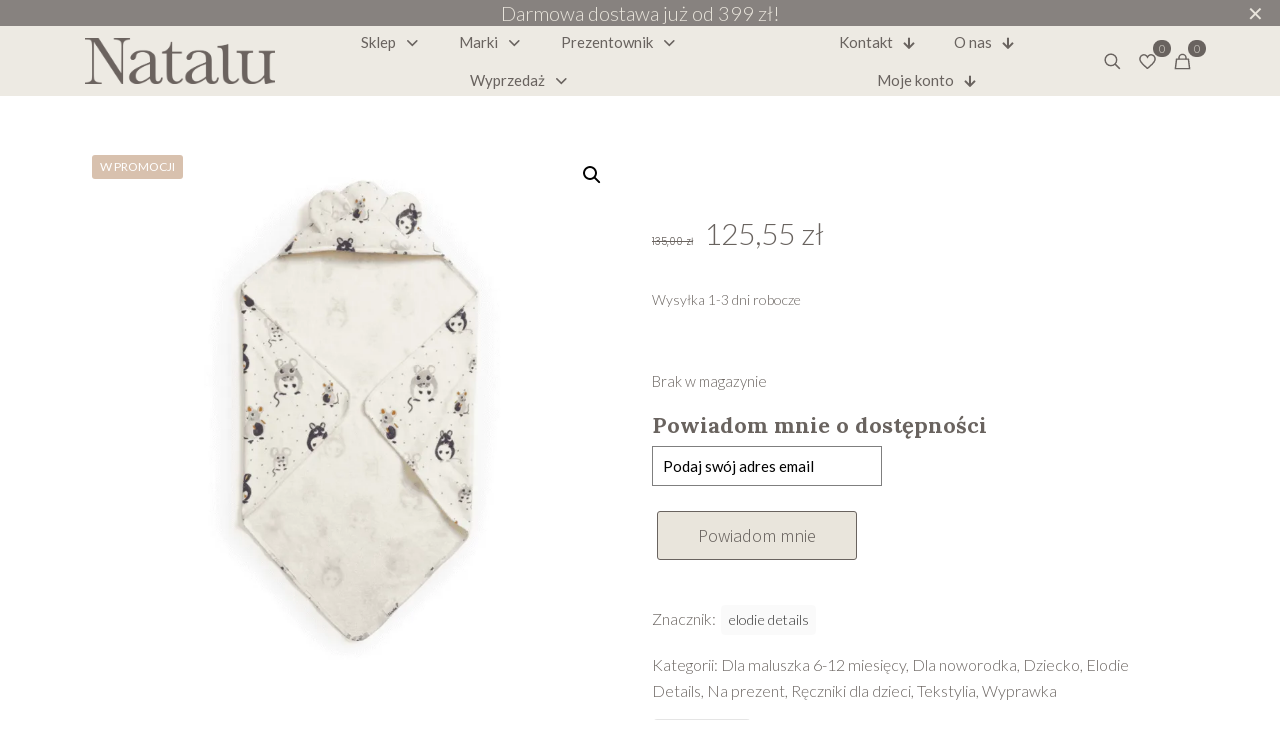

--- FILE ---
content_type: text/html; charset=UTF-8
request_url: https://natalu.com.pl/produkt/recznik-forest-mouse/
body_size: 66537
content:
<!DOCTYPE html>
<html lang="pl-PL" class="no-js " >

<head>

<meta charset="UTF-8" />
<meta name='robots' content='index, follow, max-image-preview:large, max-snippet:-1, max-video-preview:-1' />

<!-- Google Tag Manager for WordPress by gtm4wp.com -->
<script data-cfasync="false" data-pagespeed-no-defer>
	var gtm4wp_datalayer_name = "dataLayer";
	var dataLayer = dataLayer || [];
	const gtm4wp_use_sku_instead = 0;
	const gtm4wp_currency = 'PLN';
	const gtm4wp_product_per_impression = 10;
	const gtm4wp_clear_ecommerce = false;
	const gtm4wp_datalayer_max_timeout = 2000;
</script>
<!-- End Google Tag Manager for WordPress by gtm4wp.com --><link rel="alternate" hreflang="pl-PL" href="https://natalu.com.pl/produkt/recznik-forest-mouse/"/>
<meta name="format-detection" content="telephone=no">
<meta name="viewport" content="width=device-width, initial-scale=1" />
<meta name="theme-color" content="#ffffff" media="(prefers-color-scheme: light)">
<meta name="theme-color" content="#ffffff" media="(prefers-color-scheme: dark)">

	<!-- This site is optimized with the Yoast SEO plugin v26.8 - https://yoast.com/product/yoast-seo-wordpress/ -->
	<title>Ręcznik - Forest Mouse - Natalu</title>
	<meta name="description" content="Ręcznik wykonany z wysokiej jakości frotte, która świetnie pochłania wilgoć oraz z miękkiego weluru, który przyjemnie otuli skórę niemowlaka." />
	<link rel="canonical" href="https://natalu.com.pl/produkt/recznik-forest-mouse/" />
	<meta property="og:locale" content="pl_PL" />
	<meta property="og:type" content="article" />
	<meta property="og:title" content="Ręcznik - Forest Mouse - Natalu" />
	<meta property="og:description" content="Ręcznik wykonany z wysokiej jakości frotte, która świetnie pochłania wilgoć oraz z miękkiego weluru, który przyjemnie otuli skórę niemowlaka." />
	<meta property="og:url" content="https://natalu.com.pl/produkt/recznik-forest-mouse/" />
	<meta property="og:site_name" content="Natalu" />
	<meta property="article:publisher" content="https://m.facebook.com/profile.php?id=100090911414809&amp;refid=52&amp;__tn__=C-R" />
	<meta property="article:modified_time" content="2024-10-03T10:27:12+00:00" />
	<meta property="og:image" content="https://natalu.com.pl/wp-content/uploads/2023/10/Recznik-Forest-Mouse.png" />
	<meta property="og:image:width" content="1600" />
	<meta property="og:image:height" content="1600" />
	<meta property="og:image:type" content="image/png" />
	<meta name="twitter:card" content="summary_large_image" />
	<meta name="twitter:label1" content="Szacowany czas czytania" />
	<meta name="twitter:data1" content="1 minuta" />
	<script type="application/ld+json" class="yoast-schema-graph">{"@context":"https://schema.org","@graph":[{"@type":"WebPage","@id":"https://natalu.com.pl/produkt/recznik-forest-mouse/","url":"https://natalu.com.pl/produkt/recznik-forest-mouse/","name":"Ręcznik - Forest Mouse - Natalu","isPartOf":{"@id":"https://natalu.com.pl/#website"},"primaryImageOfPage":{"@id":"https://natalu.com.pl/produkt/recznik-forest-mouse/#primaryimage"},"image":{"@id":"https://natalu.com.pl/produkt/recznik-forest-mouse/#primaryimage"},"thumbnailUrl":"https://natalu.com.pl/wp-content/uploads/2023/10/Recznik-Forest-Mouse.webp","datePublished":"2022-06-15T11:15:17+00:00","dateModified":"2024-10-03T10:27:12+00:00","description":"Ręcznik wykonany z wysokiej jakości frotte, która świetnie pochłania wilgoć oraz z miękkiego weluru, który przyjemnie otuli skórę niemowlaka.","breadcrumb":{"@id":"https://natalu.com.pl/produkt/recznik-forest-mouse/#breadcrumb"},"inLanguage":"pl-PL","potentialAction":[{"@type":"ReadAction","target":["https://natalu.com.pl/produkt/recznik-forest-mouse/"]}]},{"@type":"ImageObject","inLanguage":"pl-PL","@id":"https://natalu.com.pl/produkt/recznik-forest-mouse/#primaryimage","url":"https://natalu.com.pl/wp-content/uploads/2023/10/Recznik-Forest-Mouse.webp","contentUrl":"https://natalu.com.pl/wp-content/uploads/2023/10/Recznik-Forest-Mouse.webp","width":1600,"height":1600},{"@type":"BreadcrumbList","@id":"https://natalu.com.pl/produkt/recznik-forest-mouse/#breadcrumb","itemListElement":[{"@type":"ListItem","position":1,"name":"Strona główna","item":"https://natalu.com.pl/"},{"@type":"ListItem","position":2,"name":"Sklep","item":"https://natalu.com.pl/sklep/"},{"@type":"ListItem","position":3,"name":"Ręcznik &#8211; Forest Mouse"}]},{"@type":"WebSite","@id":"https://natalu.com.pl/#website","url":"https://natalu.com.pl/","name":"Natalu","description":"Wyselekcjonowane ubrania i akcesoria dla dzieci i mam","publisher":{"@id":"https://natalu.com.pl/#organization"},"potentialAction":[{"@type":"SearchAction","target":{"@type":"EntryPoint","urlTemplate":"https://natalu.com.pl/?s={search_term_string}"},"query-input":{"@type":"PropertyValueSpecification","valueRequired":true,"valueName":"search_term_string"}}],"inLanguage":"pl-PL"},{"@type":"Organization","@id":"https://natalu.com.pl/#organization","name":"Natalu","url":"https://natalu.com.pl/","logo":{"@type":"ImageObject","inLanguage":"pl-PL","@id":"https://natalu.com.pl/#/schema/logo/image/","url":"","contentUrl":"","caption":"Natalu"},"image":{"@id":"https://natalu.com.pl/#/schema/logo/image/"},"sameAs":["https://m.facebook.com/profile.php?id=100090911414809&refid=52&__tn__=C-R","https://www.instagram.com/natalu.store/"]}]}</script>
	<!-- / Yoast SEO plugin. -->


<link rel='dns-prefetch' href='//capi-automation.s3.us-east-2.amazonaws.com' />
<link rel='dns-prefetch' href='//fonts.googleapis.com' />
<link rel="alternate" type="application/rss+xml" title="Natalu &raquo; Kanał z wpisami" href="https://natalu.com.pl/feed/" />
<link rel="alternate" type="application/rss+xml" title="Natalu &raquo; Kanał z komentarzami" href="https://natalu.com.pl/comments/feed/" />
<link rel="alternate" title="oEmbed (JSON)" type="application/json+oembed" href="https://natalu.com.pl/wp-json/oembed/1.0/embed?url=https%3A%2F%2Fnatalu.com.pl%2Fprodukt%2Frecznik-forest-mouse%2F" />
<link rel="alternate" title="oEmbed (XML)" type="text/xml+oembed" href="https://natalu.com.pl/wp-json/oembed/1.0/embed?url=https%3A%2F%2Fnatalu.com.pl%2Fprodukt%2Frecznik-forest-mouse%2F&#038;format=xml" />
<style id='wp-img-auto-sizes-contain-inline-css' type='text/css'>
img:is([sizes=auto i],[sizes^="auto," i]){contain-intrinsic-size:3000px 1500px}
/*# sourceURL=wp-img-auto-sizes-contain-inline-css */
</style>

<link rel='stylesheet' id='wdp_cart-summary-css' href='https://natalu.com.pl/wp-content/plugins/advanced-dynamic-pricing-for-woocommerce/BaseVersion/assets/css/cart-summary.css?ver=4.11.0' type='text/css' media='all' />
<style id='wp-emoji-styles-inline-css' type='text/css'>

	img.wp-smiley, img.emoji {
		display: inline !important;
		border: none !important;
		box-shadow: none !important;
		height: 1em !important;
		width: 1em !important;
		margin: 0 0.07em !important;
		vertical-align: -0.1em !important;
		background: none !important;
		padding: 0 !important;
	}
/*# sourceURL=wp-emoji-styles-inline-css */
</style>
<link rel='stylesheet' id='wp-block-library-css' href='https://natalu.com.pl/wp-includes/css/dist/block-library/style.min.css?ver=6074319c03c7bd4ced51da97c1e21b02' type='text/css' media='all' />
<link rel='stylesheet' id='wc-blocks-style-css' href='https://natalu.com.pl/wp-content/plugins/woocommerce/assets/client/blocks/wc-blocks.css?ver=wc-10.4.3' type='text/css' media='all' />
<style id='global-styles-inline-css' type='text/css'>
:root{--wp--preset--aspect-ratio--square: 1;--wp--preset--aspect-ratio--4-3: 4/3;--wp--preset--aspect-ratio--3-4: 3/4;--wp--preset--aspect-ratio--3-2: 3/2;--wp--preset--aspect-ratio--2-3: 2/3;--wp--preset--aspect-ratio--16-9: 16/9;--wp--preset--aspect-ratio--9-16: 9/16;--wp--preset--color--black: #000000;--wp--preset--color--cyan-bluish-gray: #abb8c3;--wp--preset--color--white: #ffffff;--wp--preset--color--pale-pink: #f78da7;--wp--preset--color--vivid-red: #cf2e2e;--wp--preset--color--luminous-vivid-orange: #ff6900;--wp--preset--color--luminous-vivid-amber: #fcb900;--wp--preset--color--light-green-cyan: #7bdcb5;--wp--preset--color--vivid-green-cyan: #00d084;--wp--preset--color--pale-cyan-blue: #8ed1fc;--wp--preset--color--vivid-cyan-blue: #0693e3;--wp--preset--color--vivid-purple: #9b51e0;--wp--preset--gradient--vivid-cyan-blue-to-vivid-purple: linear-gradient(135deg,rgb(6,147,227) 0%,rgb(155,81,224) 100%);--wp--preset--gradient--light-green-cyan-to-vivid-green-cyan: linear-gradient(135deg,rgb(122,220,180) 0%,rgb(0,208,130) 100%);--wp--preset--gradient--luminous-vivid-amber-to-luminous-vivid-orange: linear-gradient(135deg,rgb(252,185,0) 0%,rgb(255,105,0) 100%);--wp--preset--gradient--luminous-vivid-orange-to-vivid-red: linear-gradient(135deg,rgb(255,105,0) 0%,rgb(207,46,46) 100%);--wp--preset--gradient--very-light-gray-to-cyan-bluish-gray: linear-gradient(135deg,rgb(238,238,238) 0%,rgb(169,184,195) 100%);--wp--preset--gradient--cool-to-warm-spectrum: linear-gradient(135deg,rgb(74,234,220) 0%,rgb(151,120,209) 20%,rgb(207,42,186) 40%,rgb(238,44,130) 60%,rgb(251,105,98) 80%,rgb(254,248,76) 100%);--wp--preset--gradient--blush-light-purple: linear-gradient(135deg,rgb(255,206,236) 0%,rgb(152,150,240) 100%);--wp--preset--gradient--blush-bordeaux: linear-gradient(135deg,rgb(254,205,165) 0%,rgb(254,45,45) 50%,rgb(107,0,62) 100%);--wp--preset--gradient--luminous-dusk: linear-gradient(135deg,rgb(255,203,112) 0%,rgb(199,81,192) 50%,rgb(65,88,208) 100%);--wp--preset--gradient--pale-ocean: linear-gradient(135deg,rgb(255,245,203) 0%,rgb(182,227,212) 50%,rgb(51,167,181) 100%);--wp--preset--gradient--electric-grass: linear-gradient(135deg,rgb(202,248,128) 0%,rgb(113,206,126) 100%);--wp--preset--gradient--midnight: linear-gradient(135deg,rgb(2,3,129) 0%,rgb(40,116,252) 100%);--wp--preset--font-size--small: 13px;--wp--preset--font-size--medium: 20px;--wp--preset--font-size--large: 36px;--wp--preset--font-size--x-large: 42px;--wp--preset--spacing--20: 0.44rem;--wp--preset--spacing--30: 0.67rem;--wp--preset--spacing--40: 1rem;--wp--preset--spacing--50: 1.5rem;--wp--preset--spacing--60: 2.25rem;--wp--preset--spacing--70: 3.38rem;--wp--preset--spacing--80: 5.06rem;--wp--preset--shadow--natural: 6px 6px 9px rgba(0, 0, 0, 0.2);--wp--preset--shadow--deep: 12px 12px 50px rgba(0, 0, 0, 0.4);--wp--preset--shadow--sharp: 6px 6px 0px rgba(0, 0, 0, 0.2);--wp--preset--shadow--outlined: 6px 6px 0px -3px rgb(255, 255, 255), 6px 6px rgb(0, 0, 0);--wp--preset--shadow--crisp: 6px 6px 0px rgb(0, 0, 0);}:where(.is-layout-flex){gap: 0.5em;}:where(.is-layout-grid){gap: 0.5em;}body .is-layout-flex{display: flex;}.is-layout-flex{flex-wrap: wrap;align-items: center;}.is-layout-flex > :is(*, div){margin: 0;}body .is-layout-grid{display: grid;}.is-layout-grid > :is(*, div){margin: 0;}:where(.wp-block-columns.is-layout-flex){gap: 2em;}:where(.wp-block-columns.is-layout-grid){gap: 2em;}:where(.wp-block-post-template.is-layout-flex){gap: 1.25em;}:where(.wp-block-post-template.is-layout-grid){gap: 1.25em;}.has-black-color{color: var(--wp--preset--color--black) !important;}.has-cyan-bluish-gray-color{color: var(--wp--preset--color--cyan-bluish-gray) !important;}.has-white-color{color: var(--wp--preset--color--white) !important;}.has-pale-pink-color{color: var(--wp--preset--color--pale-pink) !important;}.has-vivid-red-color{color: var(--wp--preset--color--vivid-red) !important;}.has-luminous-vivid-orange-color{color: var(--wp--preset--color--luminous-vivid-orange) !important;}.has-luminous-vivid-amber-color{color: var(--wp--preset--color--luminous-vivid-amber) !important;}.has-light-green-cyan-color{color: var(--wp--preset--color--light-green-cyan) !important;}.has-vivid-green-cyan-color{color: var(--wp--preset--color--vivid-green-cyan) !important;}.has-pale-cyan-blue-color{color: var(--wp--preset--color--pale-cyan-blue) !important;}.has-vivid-cyan-blue-color{color: var(--wp--preset--color--vivid-cyan-blue) !important;}.has-vivid-purple-color{color: var(--wp--preset--color--vivid-purple) !important;}.has-black-background-color{background-color: var(--wp--preset--color--black) !important;}.has-cyan-bluish-gray-background-color{background-color: var(--wp--preset--color--cyan-bluish-gray) !important;}.has-white-background-color{background-color: var(--wp--preset--color--white) !important;}.has-pale-pink-background-color{background-color: var(--wp--preset--color--pale-pink) !important;}.has-vivid-red-background-color{background-color: var(--wp--preset--color--vivid-red) !important;}.has-luminous-vivid-orange-background-color{background-color: var(--wp--preset--color--luminous-vivid-orange) !important;}.has-luminous-vivid-amber-background-color{background-color: var(--wp--preset--color--luminous-vivid-amber) !important;}.has-light-green-cyan-background-color{background-color: var(--wp--preset--color--light-green-cyan) !important;}.has-vivid-green-cyan-background-color{background-color: var(--wp--preset--color--vivid-green-cyan) !important;}.has-pale-cyan-blue-background-color{background-color: var(--wp--preset--color--pale-cyan-blue) !important;}.has-vivid-cyan-blue-background-color{background-color: var(--wp--preset--color--vivid-cyan-blue) !important;}.has-vivid-purple-background-color{background-color: var(--wp--preset--color--vivid-purple) !important;}.has-black-border-color{border-color: var(--wp--preset--color--black) !important;}.has-cyan-bluish-gray-border-color{border-color: var(--wp--preset--color--cyan-bluish-gray) !important;}.has-white-border-color{border-color: var(--wp--preset--color--white) !important;}.has-pale-pink-border-color{border-color: var(--wp--preset--color--pale-pink) !important;}.has-vivid-red-border-color{border-color: var(--wp--preset--color--vivid-red) !important;}.has-luminous-vivid-orange-border-color{border-color: var(--wp--preset--color--luminous-vivid-orange) !important;}.has-luminous-vivid-amber-border-color{border-color: var(--wp--preset--color--luminous-vivid-amber) !important;}.has-light-green-cyan-border-color{border-color: var(--wp--preset--color--light-green-cyan) !important;}.has-vivid-green-cyan-border-color{border-color: var(--wp--preset--color--vivid-green-cyan) !important;}.has-pale-cyan-blue-border-color{border-color: var(--wp--preset--color--pale-cyan-blue) !important;}.has-vivid-cyan-blue-border-color{border-color: var(--wp--preset--color--vivid-cyan-blue) !important;}.has-vivid-purple-border-color{border-color: var(--wp--preset--color--vivid-purple) !important;}.has-vivid-cyan-blue-to-vivid-purple-gradient-background{background: var(--wp--preset--gradient--vivid-cyan-blue-to-vivid-purple) !important;}.has-light-green-cyan-to-vivid-green-cyan-gradient-background{background: var(--wp--preset--gradient--light-green-cyan-to-vivid-green-cyan) !important;}.has-luminous-vivid-amber-to-luminous-vivid-orange-gradient-background{background: var(--wp--preset--gradient--luminous-vivid-amber-to-luminous-vivid-orange) !important;}.has-luminous-vivid-orange-to-vivid-red-gradient-background{background: var(--wp--preset--gradient--luminous-vivid-orange-to-vivid-red) !important;}.has-very-light-gray-to-cyan-bluish-gray-gradient-background{background: var(--wp--preset--gradient--very-light-gray-to-cyan-bluish-gray) !important;}.has-cool-to-warm-spectrum-gradient-background{background: var(--wp--preset--gradient--cool-to-warm-spectrum) !important;}.has-blush-light-purple-gradient-background{background: var(--wp--preset--gradient--blush-light-purple) !important;}.has-blush-bordeaux-gradient-background{background: var(--wp--preset--gradient--blush-bordeaux) !important;}.has-luminous-dusk-gradient-background{background: var(--wp--preset--gradient--luminous-dusk) !important;}.has-pale-ocean-gradient-background{background: var(--wp--preset--gradient--pale-ocean) !important;}.has-electric-grass-gradient-background{background: var(--wp--preset--gradient--electric-grass) !important;}.has-midnight-gradient-background{background: var(--wp--preset--gradient--midnight) !important;}.has-small-font-size{font-size: var(--wp--preset--font-size--small) !important;}.has-medium-font-size{font-size: var(--wp--preset--font-size--medium) !important;}.has-large-font-size{font-size: var(--wp--preset--font-size--large) !important;}.has-x-large-font-size{font-size: var(--wp--preset--font-size--x-large) !important;}
/*# sourceURL=global-styles-inline-css */
</style>

<style id='classic-theme-styles-inline-css' type='text/css'>
/*! This file is auto-generated */
.wp-block-button__link{color:#fff;background-color:#32373c;border-radius:9999px;box-shadow:none;text-decoration:none;padding:calc(.667em + 2px) calc(1.333em + 2px);font-size:1.125em}.wp-block-file__button{background:#32373c;color:#fff;text-decoration:none}
/*# sourceURL=/wp-includes/css/classic-themes.min.css */
</style>
<link rel='stylesheet' id='pwgc-wc-blocks-style-css' href='https://natalu.com.pl/wp-content/plugins/pw-woocommerce-gift-cards/assets/css/blocks.css?ver=2.31' type='text/css' media='all' />
<link rel='stylesheet' id='contact-form-7-css' href='https://natalu.com.pl/wp-content/plugins/contact-form-7/includes/css/styles.css?ver=6.1.4' type='text/css' media='all' />
<style id='dominant-color-styles-inline-css' type='text/css'>
img[data-dominant-color]:not(.has-transparency) { background-color: var(--dominant-color); }
/*# sourceURL=dominant-color-styles-inline-css */
</style>
<link rel='stylesheet' id='google_business_reviews_rating_wp_css-css' href='https://natalu.com.pl/wp-content/plugins/g-business-reviews-rating/wp/css/css.css?ver=6074319c03c7bd4ced51da97c1e21b02' type='text/css' media='all' />
<link rel='stylesheet' id='photoswipe-css' href='https://natalu.com.pl/wp-content/plugins/woocommerce/assets/css/photoswipe/photoswipe.min.css?ver=10.4.3' type='text/css' media='all' />
<link rel='stylesheet' id='photoswipe-default-skin-css' href='https://natalu.com.pl/wp-content/plugins/woocommerce/assets/css/photoswipe/default-skin/default-skin.min.css?ver=10.4.3' type='text/css' media='all' />
<link rel='stylesheet' id='woocommerce-layout-css' href='https://natalu.com.pl/wp-content/plugins/woocommerce/assets/css/woocommerce-layout.css?ver=10.4.3' type='text/css' media='all' />
<link rel='stylesheet' id='woocommerce-smallscreen-css' href='https://natalu.com.pl/wp-content/plugins/woocommerce/assets/css/woocommerce-smallscreen.css?ver=10.4.3' type='text/css' media='only screen and (max-width: 768px)' />
<link rel='stylesheet' id='woocommerce-general-css' href='https://natalu.com.pl/wp-content/plugins/woocommerce/assets/css/woocommerce.css?ver=10.4.3' type='text/css' media='all' />
<style id='woocommerce-inline-inline-css' type='text/css'>
.woocommerce form .form-row .required { visibility: visible; }
/*# sourceURL=woocommerce-inline-inline-css */
</style>
<link rel='stylesheet' id='notifima-frontend-style-css' href='https://natalu.com.pl/wp-content/plugins/woocommerce-product-stock-alert/assets/styles/notifima-frontend.min.css?ver=3.0.6' type='text/css' media='all' />
<link rel='stylesheet' id='dgwt-wcas-style-css' href='https://natalu.com.pl/wp-content/plugins/ajax-search-for-woocommerce/assets/css/style.min.css?ver=1.32.2' type='text/css' media='all' />
<link rel='stylesheet' id='mfn-be-css' href='https://natalu.com.pl/wp-content/themes/betheme/css/be.css?ver=28.2.1' type='text/css' media='all' />
<link rel='stylesheet' id='mfn-animations-css' href='https://natalu.com.pl/wp-content/themes/betheme/assets/animations/animations.min.css?ver=28.2.1' type='text/css' media='all' />
<link rel='stylesheet' id='mfn-font-awesome-css' href='https://natalu.com.pl/wp-content/themes/betheme/fonts/fontawesome/fontawesome.css?ver=28.2.1' type='text/css' media='all' />
<link rel='stylesheet' id='mfn-responsive-css' href='https://natalu.com.pl/wp-content/themes/betheme/css/responsive.css?ver=28.2.1' type='text/css' media='all' />
<link rel='stylesheet' id='mfn-fonts-css' href='https://fonts.googleapis.com/css?family=Lato%3A1%2C300%2C400%2C400italic%2C500%2C600%2C700%2C700italic%7CLora%3A1%2C300%2C400%2C400italic%2C500%2C600%2C700%2C700italic%7CPoppins%3A1%2C300%2C400%2C400italic%2C500%2C600%2C700%2C700italic%7CBaskervville%3A1%2C300%2C400%2C400italic%2C500%2C600%2C700%2C700italic&#038;display=swap&#038;ver=6.9' type='text/css' media='all' />
<link rel='stylesheet' id='mfn-font-button-css' href='https://fonts.googleapis.com/css?family=Assistant%3A400%2C300&#038;display=swap&#038;ver=6.9' type='text/css' media='all' />
<link rel='stylesheet' id='mfn-swiper-css' href='https://natalu.com.pl/wp-content/themes/betheme/css/scripts/swiper.css?ver=28.2.1' type='text/css' media='' />
<link rel='stylesheet' id='mfn-woo-css' href='https://natalu.com.pl/wp-content/themes/betheme/css/woocommerce.css?ver=28.2.1' type='text/css' media='all' />
<link rel='stylesheet' id='flexible-shipping-free-shipping-css' href='https://natalu.com.pl/wp-content/plugins/flexible-shipping/assets/dist/css/free-shipping.css?ver=6.5.4.2' type='text/css' media='all' />
<link rel='stylesheet' id='newsletter-css' href='https://natalu.com.pl/wp-content/plugins/newsletter/style.css?ver=9.1.2' type='text/css' media='all' />
<link rel='stylesheet' id='newsletter-popup-css' href='https://natalu.com.pl/wp-content/plugins/newsletter/subscription/assets/popup.css?ver=9.1.2' type='text/css' media='all' />
<style id='mfn-dynamic-inline-css' type='text/css'>
html{background-color:#ffffff}#Wrapper,#Content,.mfn-popup .mfn-popup-content,.mfn-off-canvas-sidebar .mfn-off-canvas-content-wrapper,.mfn-cart-holder,.mfn-header-login,#Top_bar .search_wrapper,#Top_bar .top_bar_right .mfn-live-search-box,.column_livesearch .mfn-live-search-wrapper,.column_livesearch .mfn-live-search-box{background-color:#ffffff}.layout-boxed.mfn-bebuilder-header.mfn-ui #Wrapper .mfn-only-sample-content{background-color:#ffffff}body:not(.template-slider) #Header{min-height:180px}body.header-below:not(.template-slider) #Header{padding-top:180px}#Subheader{padding:180px 0 40px}#Footer .widgets_wrapper{padding:70px 0}.has-search-overlay.search-overlay-opened #search-overlay{background-color:rgba(0,0,0,0.6)}.elementor-page.elementor-default #Content .the_content .section_wrapper{max-width:100%}.elementor-page.elementor-default #Content .section.the_content{width:100%}.elementor-page.elementor-default #Content .section_wrapper .the_content_wrapper{margin-left:0;margin-right:0;width:100%}body,span.date_label,.timeline_items li h3 span,input[type="date"],input[type="text"],input[type="password"],input[type="tel"],input[type="email"],input[type="url"],textarea,select,.offer_li .title h3,.mfn-menu-item-megamenu{font-family:"Lato",-apple-system,BlinkMacSystemFont,"Segoe UI",Roboto,Oxygen-Sans,Ubuntu,Cantarell,"Helvetica Neue",sans-serif}.lead,.big{font-family:"Lato",-apple-system,BlinkMacSystemFont,"Segoe UI",Roboto,Oxygen-Sans,Ubuntu,Cantarell,"Helvetica Neue",sans-serif}#menu > ul > li > a,#overlay-menu ul li a{font-family:"Lato",-apple-system,BlinkMacSystemFont,"Segoe UI",Roboto,Oxygen-Sans,Ubuntu,Cantarell,"Helvetica Neue",sans-serif}#Subheader .title{font-family:"Lato",-apple-system,BlinkMacSystemFont,"Segoe UI",Roboto,Oxygen-Sans,Ubuntu,Cantarell,"Helvetica Neue",sans-serif}h1,h2,h3,h4,.text-logo #logo{font-family:"Lora",-apple-system,BlinkMacSystemFont,"Segoe UI",Roboto,Oxygen-Sans,Ubuntu,Cantarell,"Helvetica Neue",sans-serif}h5,h6{font-family:"Lora",-apple-system,BlinkMacSystemFont,"Segoe UI",Roboto,Oxygen-Sans,Ubuntu,Cantarell,"Helvetica Neue",sans-serif}blockquote{font-family:"Lora",-apple-system,BlinkMacSystemFont,"Segoe UI",Roboto,Oxygen-Sans,Ubuntu,Cantarell,"Helvetica Neue",sans-serif}.chart_box .chart .num,.counter .desc_wrapper .number-wrapper,.how_it_works .image .number,.pricing-box .plan-header .price,.quick_fact .number-wrapper,.woocommerce .product div.entry-summary .price{font-family:"Lora",-apple-system,BlinkMacSystemFont,"Segoe UI",Roboto,Oxygen-Sans,Ubuntu,Cantarell,"Helvetica Neue",sans-serif}body,.mfn-menu-item-megamenu{font-size:16px;line-height:26px;font-weight:300;letter-spacing:0px}.lead,.big{font-size:16px;line-height:26px;font-weight:700;letter-spacing:0px}#menu > ul > li > a,#overlay-menu ul li a{font-size:16px;font-weight:500;letter-spacing:0px}#overlay-menu ul li a{line-height:24px}#Subheader .title{font-size:60px;line-height:65px;font-weight:600;letter-spacing:0px}h1,.text-logo #logo{font-size:60px;line-height:65px;font-weight:600;letter-spacing:0px}h2{font-size:40px;line-height:45px;font-weight:700;letter-spacing:0px}h3,.woocommerce ul.products li.product h3,.woocommerce #customer_login h2{font-size:32px;line-height:38px;font-weight:700;letter-spacing:0px}h4,.woocommerce .woocommerce-order-details__title,.woocommerce .wc-bacs-bank-details-heading,.woocommerce .woocommerce-customer-details h2{font-size:26px;line-height:36px;font-weight:700;letter-spacing:0px}h5{font-size:22px;line-height:32px;font-weight:700;letter-spacing:0px}h6{font-size:14px;line-height:18px;font-weight:700;letter-spacing:0px}#Intro .intro-title{font-size:60px;line-height:65px;font-weight:600;letter-spacing:0px}@media only screen and (min-width:768px) and (max-width:959px){body,.mfn-menu-item-megamenu{font-size:15px;line-height:24px;font-weight:300;letter-spacing:0px}.lead,.big{font-size:15px;line-height:24px;font-weight:700;letter-spacing:0px}#menu > ul > li > a,#overlay-menu ul li a{font-size:15px;font-weight:500;letter-spacing:0px}#overlay-menu ul li a{line-height:22.5px}#Subheader .title{font-size:45px;line-height:50px;font-weight:600;letter-spacing:0px}h1,.text-logo #logo{font-size:45px;line-height:50px;font-weight:600;letter-spacing:0px}h2{font-size:34px;line-height:40px;font-weight:700;letter-spacing:0px}h3,.woocommerce ul.products li.product h3,.woocommerce #customer_login h2{font-size:26px;line-height:36px;font-weight:700;letter-spacing:0px}h4,.woocommerce .woocommerce-order-details__title,.woocommerce .wc-bacs-bank-details-heading,.woocommerce .woocommerce-customer-details h2{font-size:22px;line-height:32px;font-weight:700;letter-spacing:0px}h5{font-size:20px;line-height:30px;font-weight:700;letter-spacing:0px}h6{font-size:14px;line-height:18px;font-weight:700;letter-spacing:0px}#Intro .intro-title{font-size:45px;line-height:50px;font-weight:600;letter-spacing:0px}blockquote{font-size:15px}.chart_box .chart .num{font-size:45px;line-height:45px}.counter .desc_wrapper .number-wrapper{font-size:45px;line-height:45px}.counter .desc_wrapper .title{font-size:14px;line-height:18px}.faq .question .title{font-size:14px}.fancy_heading .title{font-size:38px;line-height:38px}.offer .offer_li .desc_wrapper .title h3{font-size:32px;line-height:32px}.offer_thumb_ul li.offer_thumb_li .desc_wrapper .title h3{font-size:32px;line-height:32px}.pricing-box .plan-header h2{font-size:27px;line-height:27px}.pricing-box .plan-header .price > span{font-size:40px;line-height:40px}.pricing-box .plan-header .price sup.currency{font-size:18px;line-height:18px}.pricing-box .plan-header .price sup.period{font-size:14px;line-height:14px}.quick_fact .number-wrapper{font-size:80px;line-height:80px}.trailer_box .desc h2{font-size:27px;line-height:27px}.widget > h3{font-size:17px;line-height:20px}}@media only screen and (min-width:480px) and (max-width:767px){body,.mfn-menu-item-megamenu{font-size:15px;line-height:24px;font-weight:300;letter-spacing:0px}.lead,.big{font-size:15px;line-height:24px;font-weight:700;letter-spacing:0px}#menu > ul > li > a,#overlay-menu ul li a{font-size:15px;font-weight:500;letter-spacing:0px}#overlay-menu ul li a{line-height:22.5px}#Subheader .title{font-size:38px;line-height:42px;font-weight:600;letter-spacing:0px}h1,.text-logo #logo{font-size:38px;line-height:42px;font-weight:600;letter-spacing:0px}h2{font-size:30px;line-height:38px;font-weight:700;letter-spacing:0px}h3,.woocommerce ul.products li.product h3,.woocommerce #customer_login h2{font-size:24px;line-height:33px;font-weight:700;letter-spacing:0px}h4,.woocommerce .woocommerce-order-details__title,.woocommerce .wc-bacs-bank-details-heading,.woocommerce .woocommerce-customer-details h2{font-size:20px;line-height:30px;font-weight:700;letter-spacing:0px}h5{font-size:17px;line-height:27px;font-weight:700;letter-spacing:0px}h6{font-size:14px;line-height:18px;font-weight:700;letter-spacing:0px}#Intro .intro-title{font-size:38px;line-height:42px;font-weight:600;letter-spacing:0px}blockquote{font-size:14px}.chart_box .chart .num{font-size:40px;line-height:40px}.counter .desc_wrapper .number-wrapper{font-size:40px;line-height:40px}.counter .desc_wrapper .title{font-size:13px;line-height:16px}.faq .question .title{font-size:13px}.fancy_heading .title{font-size:34px;line-height:34px}.offer .offer_li .desc_wrapper .title h3{font-size:28px;line-height:28px}.offer_thumb_ul li.offer_thumb_li .desc_wrapper .title h3{font-size:28px;line-height:28px}.pricing-box .plan-header h2{font-size:24px;line-height:24px}.pricing-box .plan-header .price > span{font-size:34px;line-height:34px}.pricing-box .plan-header .price sup.currency{font-size:16px;line-height:16px}.pricing-box .plan-header .price sup.period{font-size:13px;line-height:13px}.quick_fact .number-wrapper{font-size:70px;line-height:70px}.trailer_box .desc h2{font-size:24px;line-height:24px}.widget > h3{font-size:16px;line-height:19px}}@media only screen and (max-width:479px){body,.mfn-menu-item-megamenu{font-size:15px;line-height:24px;font-weight:300;letter-spacing:0px}.lead,.big{font-size:15px;line-height:24px;font-weight:700;letter-spacing:0px}#menu > ul > li > a,#overlay-menu ul li a{font-size:15px;font-weight:500;letter-spacing:0px}#overlay-menu ul li a{line-height:22.5px}#Subheader .title{font-size:38px;line-height:42px;font-weight:600;letter-spacing:0px}h1,.text-logo #logo{font-size:38px;line-height:42px;font-weight:600;letter-spacing:0px}h2{font-size:30px;line-height:38px;font-weight:700;letter-spacing:0px}h3,.woocommerce ul.products li.product h3,.woocommerce #customer_login h2{font-size:24px;line-height:33px;font-weight:700;letter-spacing:0px}h4,.woocommerce .woocommerce-order-details__title,.woocommerce .wc-bacs-bank-details-heading,.woocommerce .woocommerce-customer-details h2{font-size:20px;line-height:30px;font-weight:700;letter-spacing:0px}h5{font-size:17px;line-height:27px;font-weight:700;letter-spacing:0px}h6{font-size:14px;line-height:18px;font-weight:700;letter-spacing:0px}#Intro .intro-title{font-size:38px;line-height:42px;font-weight:600;letter-spacing:0px}blockquote{font-size:13px}.chart_box .chart .num{font-size:35px;line-height:35px}.counter .desc_wrapper .number-wrapper{font-size:35px;line-height:35px}.counter .desc_wrapper .title{font-size:13px;line-height:26px}.faq .question .title{font-size:13px}.fancy_heading .title{font-size:30px;line-height:30px}.offer .offer_li .desc_wrapper .title h3{font-size:26px;line-height:26px}.offer_thumb_ul li.offer_thumb_li .desc_wrapper .title h3{font-size:26px;line-height:26px}.pricing-box .plan-header h2{font-size:21px;line-height:21px}.pricing-box .plan-header .price > span{font-size:32px;line-height:32px}.pricing-box .plan-header .price sup.currency{font-size:14px;line-height:14px}.pricing-box .plan-header .price sup.period{font-size:13px;line-height:13px}.quick_fact .number-wrapper{font-size:60px;line-height:60px}.trailer_box .desc h2{font-size:21px;line-height:21px}.widget > h3{font-size:15px;line-height:18px}}.with_aside .sidebar.columns{width:25%}.with_aside .sections_group{width:75%}.aside_both .sidebar.columns{width:20%}.aside_both .sidebar.sidebar-1{margin-left:-80%}.aside_both .sections_group{width:60%;margin-left:20%}@media only screen and (min-width:1240px){#Wrapper,.with_aside .content_wrapper{max-width:1140px}body.layout-boxed.mfn-header-scrolled .mfn-header-tmpl.mfn-sticky-layout-width{max-width:1140px;left:0;right:0;margin-left:auto;margin-right:auto}body.layout-boxed:not(.mfn-header-scrolled) .mfn-header-tmpl.mfn-header-layout-width,body.layout-boxed .mfn-header-tmpl.mfn-header-layout-width:not(.mfn-hasSticky){max-width:1140px;left:0;right:0;margin-left:auto;margin-right:auto}body.layout-boxed.mfn-bebuilder-header.mfn-ui .mfn-only-sample-content{max-width:1140px;margin-left:auto;margin-right:auto}.section_wrapper,.container{max-width:1120px}.layout-boxed.header-boxed #Top_bar.is-sticky{max-width:1140px}}@media only screen and (max-width:767px){#Wrapper{max-width:calc(100% - 67px)}.content_wrapper .section_wrapper,.container,.four.columns .widget-area{max-width:550px !important;padding-left:33px;padding-right:33px}}body{--mfn-button-font-family:"Assistant";--mfn-button-font-size:18px;--mfn-button-font-weight:300;--mfn-button-font-style:inherit;--mfn-button-letter-spacing:0px;--mfn-button-padding:13px 40px 13px 40px;--mfn-button-border-width:1px 1px 1px 1px;--mfn-button-border-radius:;--mfn-button-gap:10px;--mfn-button-transition:0.2s;--mfn-button-color:#69635f;--mfn-button-color-hover:#e9e5dc;--mfn-button-bg:#e9e5dc;--mfn-button-bg-hover:#69635f;--mfn-button-border-color:#69635f;--mfn-button-border-color-hover:#e9e5dc;--mfn-button-icon-color:#69635f;--mfn-button-icon-color-hover:#e9e5dc;--mfn-button-box-shadow:unset;--mfn-button-theme-color:#69635f;--mfn-button-theme-color-hover:#e9e5dc;--mfn-button-theme-bg:#e9e5dc;--mfn-button-theme-bg-hover:#69635f;--mfn-button-theme-border-color:#69635f;--mfn-button-theme-border-color-hover:#e9e5dc;--mfn-button-theme-icon-color:#69635f;--mfn-button-theme-icon-color-hover:#e9e5dc;--mfn-button-theme-box-shadow:unset;--mfn-button-shop-color:#69635f;--mfn-button-shop-color-hover:#e9e5dc;--mfn-button-shop-bg:#e9e5dc;--mfn-button-shop-bg-hover:#69635f;--mfn-button-shop-border-color:#69635f;--mfn-button-shop-border-color-hover:#e9e5dc;--mfn-button-shop-icon-color:#626262;--mfn-button-shop-icon-color-hover:#626262;--mfn-button-shop-box-shadow:unset;--mfn-button-action-color:#69635f;--mfn-button-action-color-hover:#e9e5dc;--mfn-button-action-bg:#e9e5dc;--mfn-button-action-bg-hover:#69635f;--mfn-button-action-border-color:#69635f;--mfn-button-action-border-color-hover:#e9e5dc;--mfn-button-action-icon-color:#626262;--mfn-button-action-icon-color-hover:#626262;--mfn-button-action-box-shadow:unset;--mfn-product-list-gallery-slider-arrow-bg:#fff;--mfn-product-list-gallery-slider-arrow-bg-hover:#fff;--mfn-product-list-gallery-slider-arrow-color:#000;--mfn-product-list-gallery-slider-arrow-color-hover:#000;--mfn-product-list-gallery-slider-dots-bg:rgba(0,0,0,0.3);--mfn-product-list-gallery-slider-dots-bg-active:#000;--mfn-product-list-gallery-slider-padination-bg:transparent;--mfn-product-list-gallery-slider-dots-size:8px;--mfn-product-list-gallery-slider-nav-border-radius:0px;--mfn-product-list-gallery-slider-nav-offset:0px;--mfn-product-list-gallery-slider-dots-gap:5px}@media only screen and (max-width:959px){body{}}@media only screen and (max-width:768px){body{}}.mfn-cookies,.mfn-cookies-reopen{--mfn-gdpr2-container-text-color:#626262;--mfn-gdpr2-container-strong-color:#07070a;--mfn-gdpr2-container-bg:#ffffff;--mfn-gdpr2-container-overlay:rgba(25,37,48,0.6);--mfn-gdpr2-details-box-bg:#fbfbfb;--mfn-gdpr2-details-switch-bg:#00032a;--mfn-gdpr2-details-switch-bg-active:#5acb65;--mfn-gdpr2-tabs-text-color:#07070a;--mfn-gdpr2-tabs-text-color-active:#0089f7;--mfn-gdpr2-tabs-border:rgba(8,8,14,0.1);--mfn-gdpr2-buttons-box-bg:#fbfbfb;--mfn-gdpr2-reopen-background:#fff;--mfn-gdpr2-reopen-color:#222}#Top_bar #logo,.header-fixed #Top_bar #logo,.header-plain #Top_bar #logo,.header-transparent #Top_bar #logo{height:60px;line-height:60px;padding:15px 0}.logo-overflow #Top_bar:not(.is-sticky) .logo{height:90px}#Top_bar .menu > li > a{padding:15px 0}.menu-highlight:not(.header-creative) #Top_bar .menu > li > a{margin:20px 0}.header-plain:not(.menu-highlight) #Top_bar .menu > li > a span:not(.description){line-height:90px}.header-fixed #Top_bar .menu > li > a{padding:30px 0}@media only screen and (max-width:767px){.mobile-header-mini #Top_bar #logo{height:50px!important;line-height:50px!important;margin:5px 0}}#Top_bar #logo img.svg{width:100px}.image_frame,.wp-caption{border-width:0px}.alert{border-radius:0px}#Top_bar .top_bar_right .top-bar-right-input input{width:200px}.mfn-live-search-box .mfn-live-search-list{max-height:300px}input[type="date"],input[type="email"],input[type="number"],input[type="password"],input[type="search"],input[type="tel"],input[type="text"],input[type="url"],select,textarea,.woocommerce .quantity input.qty{border-width:1px}.select2-container--default .select2-selection--single,.select2-dropdown,.select2-container--default.select2-container--open .select2-selection--single{border-width:1px}#Side_slide{right:-250px;width:250px}#Side_slide.left{left:-250px}.blog-teaser li .desc-wrapper .desc{background-position-y:-1px}.mfn-free-delivery-info{--mfn-free-delivery-bar:#d8c1ae;--mfn-free-delivery-bg:rgba(0,0,0,0.1);--mfn-free-delivery-achieved:#d8c1ae}#back_to_top{background-color:#d8c1ae}#back_to_top i{color:#000000}.mfn-product-list-gallery-slider .mfn-product-list-gallery-slider-arrow{display:flex}@media only screen and ( max-width:767px ){}@media only screen and (min-width:1240px){body:not(.header-simple) #Top_bar #menu{display:block!important}.tr-menu #Top_bar #menu{background:none!important}#Top_bar .menu > li > ul.mfn-megamenu > li{float:left}#Top_bar .menu > li > ul.mfn-megamenu > li.mfn-megamenu-cols-1{width:100%}#Top_bar .menu > li > ul.mfn-megamenu > li.mfn-megamenu-cols-2{width:50%}#Top_bar .menu > li > ul.mfn-megamenu > li.mfn-megamenu-cols-3{width:33.33%}#Top_bar .menu > li > ul.mfn-megamenu > li.mfn-megamenu-cols-4{width:25%}#Top_bar .menu > li > ul.mfn-megamenu > li.mfn-megamenu-cols-5{width:20%}#Top_bar .menu > li > ul.mfn-megamenu > li.mfn-megamenu-cols-6{width:16.66%}#Top_bar .menu > li > ul.mfn-megamenu > li > ul{display:block!important;position:inherit;left:auto;top:auto;border-width:0 1px 0 0}#Top_bar .menu > li > ul.mfn-megamenu > li:last-child > ul{border:0}#Top_bar .menu > li > ul.mfn-megamenu > li > ul li{width:auto}#Top_bar .menu > li > ul.mfn-megamenu a.mfn-megamenu-title{text-transform:uppercase;font-weight:400;background:none}#Top_bar .menu > li > ul.mfn-megamenu a .menu-arrow{display:none}.menuo-right #Top_bar .menu > li > ul.mfn-megamenu{left:0;width:98%!important;margin:0 1%;padding:20px 0}.menuo-right #Top_bar .menu > li > ul.mfn-megamenu-bg{box-sizing:border-box}#Top_bar .menu > li > ul.mfn-megamenu-bg{padding:20px 166px 20px 20px;background-repeat:no-repeat;background-position:right bottom}.rtl #Top_bar .menu > li > ul.mfn-megamenu-bg{padding-left:166px;padding-right:20px;background-position:left bottom}#Top_bar .menu > li > ul.mfn-megamenu-bg > li{background:none}#Top_bar .menu > li > ul.mfn-megamenu-bg > li a{border:none}#Top_bar .menu > li > ul.mfn-megamenu-bg > li > ul{background:none!important;-webkit-box-shadow:0 0 0 0;-moz-box-shadow:0 0 0 0;box-shadow:0 0 0 0}.mm-vertical #Top_bar .container{position:relative}.mm-vertical #Top_bar .top_bar_left{position:static}.mm-vertical #Top_bar .menu > li ul{box-shadow:0 0 0 0 transparent!important;background-image:none}.mm-vertical #Top_bar .menu > li > ul.mfn-megamenu{padding:20px 0}.mm-vertical.header-plain #Top_bar .menu > li > ul.mfn-megamenu{width:100%!important;margin:0}.mm-vertical #Top_bar .menu > li > ul.mfn-megamenu > li{display:table-cell;float:none!important;width:10%;padding:0 15px;border-right:1px solid rgba(0,0,0,0.05)}.mm-vertical #Top_bar .menu > li > ul.mfn-megamenu > li:last-child{border-right-width:0}.mm-vertical #Top_bar .menu > li > ul.mfn-megamenu > li.hide-border{border-right-width:0}.mm-vertical #Top_bar .menu > li > ul.mfn-megamenu > li a{border-bottom-width:0;padding:9px 15px;line-height:120%}.mm-vertical #Top_bar .menu > li > ul.mfn-megamenu a.mfn-megamenu-title{font-weight:700}.rtl .mm-vertical #Top_bar .menu > li > ul.mfn-megamenu > li:first-child{border-right-width:0}.rtl .mm-vertical #Top_bar .menu > li > ul.mfn-megamenu > li:last-child{border-right-width:1px}body.header-shop #Top_bar #menu{display:flex!important;background-color:transparent}.header-shop #Top_bar.is-sticky .top_bar_row_second{display:none}.header-plain:not(.menuo-right) #Header .top_bar_left{width:auto!important}.header-stack.header-center #Top_bar #menu{display:inline-block!important}.header-simple #Top_bar #menu{display:none;height:auto;width:300px;bottom:auto;top:100%;right:1px;position:absolute;margin:0}.header-simple #Header a.responsive-menu-toggle{display:block;right:10px}.header-simple #Top_bar #menu > ul{width:100%;float:left}.header-simple #Top_bar #menu ul li{width:100%;padding-bottom:0;border-right:0;position:relative}.header-simple #Top_bar #menu ul li a{padding:0 20px;margin:0;display:block;height:auto;line-height:normal;border:none}.header-simple #Top_bar #menu ul li a:not(.menu-toggle):after{display:none}.header-simple #Top_bar #menu ul li a span{border:none;line-height:44px;display:inline;padding:0}.header-simple #Top_bar #menu ul li.submenu .menu-toggle{display:block;position:absolute;right:0;top:0;width:44px;height:44px;line-height:44px;font-size:30px;font-weight:300;text-align:center;cursor:pointer;color:#444;opacity:0.33;transform:unset}.header-simple #Top_bar #menu ul li.submenu .menu-toggle:after{content:"+";position:static}.header-simple #Top_bar #menu ul li.hover > .menu-toggle:after{content:"-"}.header-simple #Top_bar #menu ul li.hover a{border-bottom:0}.header-simple #Top_bar #menu ul.mfn-megamenu li .menu-toggle{display:none}.header-simple #Top_bar #menu ul li ul{position:relative!important;left:0!important;top:0;padding:0;margin:0!important;width:auto!important;background-image:none}.header-simple #Top_bar #menu ul li ul li{width:100%!important;display:block;padding:0}.header-simple #Top_bar #menu ul li ul li a{padding:0 20px 0 30px}.header-simple #Top_bar #menu ul li ul li a .menu-arrow{display:none}.header-simple #Top_bar #menu ul li ul li a span{padding:0}.header-simple #Top_bar #menu ul li ul li a span:after{display:none!important}.header-simple #Top_bar .menu > li > ul.mfn-megamenu a.mfn-megamenu-title{text-transform:uppercase;font-weight:400}.header-simple #Top_bar .menu > li > ul.mfn-megamenu > li > ul{display:block!important;position:inherit;left:auto;top:auto}.header-simple #Top_bar #menu ul li ul li ul{border-left:0!important;padding:0;top:0}.header-simple #Top_bar #menu ul li ul li ul li a{padding:0 20px 0 40px}.rtl.header-simple #Top_bar #menu{left:1px;right:auto}.rtl.header-simple #Top_bar a.responsive-menu-toggle{left:10px;right:auto}.rtl.header-simple #Top_bar #menu ul li.submenu .menu-toggle{left:0;right:auto}.rtl.header-simple #Top_bar #menu ul li ul{left:auto!important;right:0!important}.rtl.header-simple #Top_bar #menu ul li ul li a{padding:0 30px 0 20px}.rtl.header-simple #Top_bar #menu ul li ul li ul li a{padding:0 40px 0 20px}.menu-highlight #Top_bar .menu > li{margin:0 2px}.menu-highlight:not(.header-creative) #Top_bar .menu > li > a{padding:0;-webkit-border-radius:5px;border-radius:5px}.menu-highlight #Top_bar .menu > li > a:after{display:none}.menu-highlight #Top_bar .menu > li > a span:not(.description){line-height:50px}.menu-highlight #Top_bar .menu > li > a span.description{display:none}.menu-highlight.header-stack #Top_bar .menu > li > a{margin:10px 0!important}.menu-highlight.header-stack #Top_bar .menu > li > a span:not(.description){line-height:40px}.menu-highlight.header-simple #Top_bar #menu ul li,.menu-highlight.header-creative #Top_bar #menu ul li{margin:0}.menu-highlight.header-simple #Top_bar #menu ul li > a,.menu-highlight.header-creative #Top_bar #menu ul li > a{-webkit-border-radius:0;border-radius:0}.menu-highlight:not(.header-fixed):not(.header-simple) #Top_bar.is-sticky .menu > li > a{margin:10px 0!important;padding:5px 0!important}.menu-highlight:not(.header-fixed):not(.header-simple) #Top_bar.is-sticky .menu > li > a span{line-height:30px!important}.header-modern.menu-highlight.menuo-right .menu_wrapper{margin-right:20px}.menu-line-below #Top_bar .menu > li > a:not(.menu-toggle):after{top:auto;bottom:-4px}.menu-line-below #Top_bar.is-sticky .menu > li > a:not(.menu-toggle):after{top:auto;bottom:-4px}.menu-line-below-80 #Top_bar:not(.is-sticky) .menu > li > a:not(.menu-toggle):after{height:4px;left:10%;top:50%;margin-top:20px;width:80%}.menu-line-below-80-1 #Top_bar:not(.is-sticky) .menu > li > a:not(.menu-toggle):after{height:1px;left:10%;top:50%;margin-top:20px;width:80%}.menu-link-color #Top_bar .menu > li > a:not(.menu-toggle):after{display:none!important}.menu-arrow-top #Top_bar .menu > li > a:after{background:none repeat scroll 0 0 rgba(0,0,0,0)!important;border-color:#ccc transparent transparent;border-style:solid;border-width:7px 7px 0;display:block;height:0;left:50%;margin-left:-7px;top:0!important;width:0}.menu-arrow-top #Top_bar.is-sticky .menu > li > a:after{top:0!important}.menu-arrow-bottom #Top_bar .menu > li > a:after{background:none!important;border-color:transparent transparent #ccc;border-style:solid;border-width:0 7px 7px;display:block;height:0;left:50%;margin-left:-7px;top:auto;bottom:0;width:0}.menu-arrow-bottom #Top_bar.is-sticky .menu > li > a:after{top:auto;bottom:0}.menuo-no-borders #Top_bar .menu > li > a span{border-width:0!important}.menuo-no-borders #Header_creative #Top_bar .menu > li > a span{border-bottom-width:0}.menuo-no-borders.header-plain #Top_bar a#header_cart,.menuo-no-borders.header-plain #Top_bar a#search_button,.menuo-no-borders.header-plain #Top_bar .wpml-languages,.menuo-no-borders.header-plain #Top_bar a.action_button{border-width:0}.menuo-right #Top_bar .menu_wrapper{float:right}.menuo-right.header-stack:not(.header-center) #Top_bar .menu_wrapper{margin-right:150px}body.header-creative{padding-left:50px}body.header-creative.header-open{padding-left:250px}body.error404,body.under-construction,body.elementor-maintenance-mode,body.template-blank,body.under-construction.header-rtl.header-creative.header-open{padding-left:0!important;padding-right:0!important}.header-creative.footer-fixed #Footer,.header-creative.footer-sliding #Footer,.header-creative.footer-stick #Footer.is-sticky{box-sizing:border-box;padding-left:50px}.header-open.footer-fixed #Footer,.header-open.footer-sliding #Footer,.header-creative.footer-stick #Footer.is-sticky{padding-left:250px}.header-rtl.header-creative.footer-fixed #Footer,.header-rtl.header-creative.footer-sliding #Footer,.header-rtl.header-creative.footer-stick #Footer.is-sticky{padding-left:0;padding-right:50px}.header-rtl.header-open.footer-fixed #Footer,.header-rtl.header-open.footer-sliding #Footer,.header-rtl.header-creative.footer-stick #Footer.is-sticky{padding-right:250px}#Header_creative{background-color:#fff;position:fixed;width:250px;height:100%;left:-200px;top:0;z-index:9002;-webkit-box-shadow:2px 0 4px 2px rgba(0,0,0,.15);box-shadow:2px 0 4px 2px rgba(0,0,0,.15)}#Header_creative .container{width:100%}#Header_creative .creative-wrapper{opacity:0;margin-right:50px}#Header_creative a.creative-menu-toggle{display:block;width:34px;height:34px;line-height:34px;font-size:22px;text-align:center;position:absolute;top:10px;right:8px;border-radius:3px}.admin-bar #Header_creative a.creative-menu-toggle{top:42px}#Header_creative #Top_bar{position:static;width:100%}#Header_creative #Top_bar .top_bar_left{width:100%!important;float:none}#Header_creative #Top_bar .logo{float:none;text-align:center;margin:15px 0}#Header_creative #Top_bar #menu{background-color:transparent}#Header_creative #Top_bar .menu_wrapper{float:none;margin:0 0 30px}#Header_creative #Top_bar .menu > li{width:100%;float:none;position:relative}#Header_creative #Top_bar .menu > li > a{padding:0;text-align:center}#Header_creative #Top_bar .menu > li > a:after{display:none}#Header_creative #Top_bar .menu > li > a span{border-right:0;border-bottom-width:1px;line-height:38px}#Header_creative #Top_bar .menu li ul{left:100%;right:auto;top:0;box-shadow:2px 2px 2px 0 rgba(0,0,0,0.03);-webkit-box-shadow:2px 2px 2px 0 rgba(0,0,0,0.03)}#Header_creative #Top_bar .menu > li > ul.mfn-megamenu{margin:0;width:700px!important}#Header_creative #Top_bar .menu > li > ul.mfn-megamenu > li > ul{left:0}#Header_creative #Top_bar .menu li ul li a{padding-top:9px;padding-bottom:8px}#Header_creative #Top_bar .menu li ul li ul{top:0}#Header_creative #Top_bar .menu > li > a span.description{display:block;font-size:13px;line-height:28px!important;clear:both}.menuo-arrows #Top_bar .menu > li.submenu > a > span:after{content:unset!important}#Header_creative #Top_bar .top_bar_right{width:100%!important;float:left;height:auto;margin-bottom:35px;text-align:center;padding:0 20px;top:0;-webkit-box-sizing:border-box;-moz-box-sizing:border-box;box-sizing:border-box}#Header_creative #Top_bar .top_bar_right:before{content:none}#Header_creative #Top_bar .top_bar_right .top_bar_right_wrapper{flex-wrap:wrap;justify-content:center}#Header_creative #Top_bar .top_bar_right .top-bar-right-icon,#Header_creative #Top_bar .top_bar_right .wpml-languages,#Header_creative #Top_bar .top_bar_right .top-bar-right-button,#Header_creative #Top_bar .top_bar_right .top-bar-right-input{min-height:30px;margin:5px}#Header_creative #Top_bar .search_wrapper{left:100%;top:auto}#Header_creative #Top_bar .banner_wrapper{display:block;text-align:center}#Header_creative #Top_bar .banner_wrapper img{max-width:100%;height:auto;display:inline-block}#Header_creative #Action_bar{display:none;position:absolute;bottom:0;top:auto;clear:both;padding:0 20px;box-sizing:border-box}#Header_creative #Action_bar .contact_details{width:100%;text-align:center;margin-bottom:20px}#Header_creative #Action_bar .contact_details li{padding:0}#Header_creative #Action_bar .social{float:none;text-align:center;padding:5px 0 15px}#Header_creative #Action_bar .social li{margin-bottom:2px}#Header_creative #Action_bar .social-menu{float:none;text-align:center}#Header_creative #Action_bar .social-menu li{border-color:rgba(0,0,0,.1)}#Header_creative .social li a{color:rgba(0,0,0,.5)}#Header_creative .social li a:hover{color:#000}#Header_creative .creative-social{position:absolute;bottom:10px;right:0;width:50px}#Header_creative .creative-social li{display:block;float:none;width:100%;text-align:center;margin-bottom:5px}.header-creative .fixed-nav.fixed-nav-prev{margin-left:50px}.header-creative.header-open .fixed-nav.fixed-nav-prev{margin-left:250px}.menuo-last #Header_creative #Top_bar .menu li.last ul{top:auto;bottom:0}.header-open #Header_creative{left:0}.header-open #Header_creative .creative-wrapper{opacity:1;margin:0!important}.header-open #Header_creative .creative-menu-toggle,.header-open #Header_creative .creative-social{display:none}.header-open #Header_creative #Action_bar{display:block}body.header-rtl.header-creative{padding-left:0;padding-right:50px}.header-rtl #Header_creative{left:auto;right:-200px}.header-rtl #Header_creative .creative-wrapper{margin-left:50px;margin-right:0}.header-rtl #Header_creative a.creative-menu-toggle{left:8px;right:auto}.header-rtl #Header_creative .creative-social{left:0;right:auto}.header-rtl #Footer #back_to_top.sticky{right:125px}.header-rtl #popup_contact{right:70px}.header-rtl #Header_creative #Top_bar .menu li ul{left:auto;right:100%}.header-rtl #Header_creative #Top_bar .search_wrapper{left:auto;right:100%}.header-rtl .fixed-nav.fixed-nav-prev{margin-left:0!important}.header-rtl .fixed-nav.fixed-nav-next{margin-right:50px}body.header-rtl.header-creative.header-open{padding-left:0;padding-right:250px!important}.header-rtl.header-open #Header_creative{left:auto;right:0}.header-rtl.header-open #Footer #back_to_top.sticky{right:325px}.header-rtl.header-open #popup_contact{right:270px}.header-rtl.header-open .fixed-nav.fixed-nav-next{margin-right:250px}#Header_creative.active{left:-1px}.header-rtl #Header_creative.active{left:auto;right:-1px}#Header_creative.active .creative-wrapper{opacity:1;margin:0}.header-creative .vc_row[data-vc-full-width]{padding-left:50px}.header-creative.header-open .vc_row[data-vc-full-width]{padding-left:250px}.header-open .vc_parallax .vc_parallax-inner{left:auto;width:calc(100% - 250px)}.header-open.header-rtl .vc_parallax .vc_parallax-inner{left:0;right:auto}#Header_creative.scroll{height:100%;overflow-y:auto}#Header_creative.scroll:not(.dropdown) .menu li ul{display:none!important}#Header_creative.scroll #Action_bar{position:static}#Header_creative.dropdown{outline:none}#Header_creative.dropdown #Top_bar .menu_wrapper{float:left;width:100%}#Header_creative.dropdown #Top_bar #menu ul li{position:relative;float:left}#Header_creative.dropdown #Top_bar #menu ul li a:not(.menu-toggle):after{display:none}#Header_creative.dropdown #Top_bar #menu ul li a span{line-height:38px;padding:0}#Header_creative.dropdown #Top_bar #menu ul li.submenu .menu-toggle{display:block;position:absolute;right:0;top:0;width:38px;height:38px;line-height:38px;font-size:26px;font-weight:300;text-align:center;cursor:pointer;color:#444;opacity:0.33;z-index:203}#Header_creative.dropdown #Top_bar #menu ul li.submenu .menu-toggle:after{content:"+";position:static}#Header_creative.dropdown #Top_bar #menu ul li.hover > .menu-toggle:after{content:"-"}#Header_creative.dropdown #Top_bar #menu ul.sub-menu li:not(:last-of-type) a{border-bottom:0}#Header_creative.dropdown #Top_bar #menu ul.mfn-megamenu li .menu-toggle{display:none}#Header_creative.dropdown #Top_bar #menu ul li ul{position:relative!important;left:0!important;top:0;padding:0;margin-left:0!important;width:auto!important;background-image:none}#Header_creative.dropdown #Top_bar #menu ul li ul li{width:100%!important}#Header_creative.dropdown #Top_bar #menu ul li ul li a{padding:0 10px;text-align:center}#Header_creative.dropdown #Top_bar #menu ul li ul li a .menu-arrow{display:none}#Header_creative.dropdown #Top_bar #menu ul li ul li a span{padding:0}#Header_creative.dropdown #Top_bar #menu ul li ul li a span:after{display:none!important}#Header_creative.dropdown #Top_bar .menu > li > ul.mfn-megamenu a.mfn-megamenu-title{text-transform:uppercase;font-weight:400}#Header_creative.dropdown #Top_bar .menu > li > ul.mfn-megamenu > li > ul{display:block!important;position:inherit;left:auto;top:auto}#Header_creative.dropdown #Top_bar #menu ul li ul li ul{border-left:0!important;padding:0;top:0}#Header_creative{transition:left .5s ease-in-out,right .5s ease-in-out}#Header_creative .creative-wrapper{transition:opacity .5s ease-in-out,margin 0s ease-in-out .5s}#Header_creative.active .creative-wrapper{transition:opacity .5s ease-in-out,margin 0s ease-in-out}}@media only screen and (min-width:768px){#Top_bar.is-sticky{position:fixed!important;width:100%;left:0;top:-60px;height:60px;z-index:701;background:#fff;opacity:.97;-webkit-box-shadow:0 2px 5px 0 rgba(0,0,0,0.1);-moz-box-shadow:0 2px 5px 0 rgba(0,0,0,0.1);box-shadow:0 2px 5px 0 rgba(0,0,0,0.1)}.layout-boxed.header-boxed #Top_bar.is-sticky{left:50%;-webkit-transform:translateX(-50%);transform:translateX(-50%)}#Top_bar.is-sticky .top_bar_left,#Top_bar.is-sticky .top_bar_right,#Top_bar.is-sticky .top_bar_right:before{background:none;box-shadow:unset}#Top_bar.is-sticky .logo{width:auto;margin:0 30px 0 20px;padding:0}#Top_bar.is-sticky #logo,#Top_bar.is-sticky .custom-logo-link{padding:5px 0!important;height:50px!important;line-height:50px!important}.logo-no-sticky-padding #Top_bar.is-sticky #logo{height:60px!important;line-height:60px!important}#Top_bar.is-sticky #logo img.logo-main{display:none}#Top_bar.is-sticky #logo img.logo-sticky{display:inline;max-height:35px}.logo-sticky-width-auto #Top_bar.is-sticky #logo img.logo-sticky{width:auto}#Top_bar.is-sticky .menu_wrapper{clear:none}#Top_bar.is-sticky .menu_wrapper .menu > li > a{padding:15px 0}#Top_bar.is-sticky .menu > li > a,#Top_bar.is-sticky .menu > li > a span{line-height:30px}#Top_bar.is-sticky .menu > li > a:after{top:auto;bottom:-4px}#Top_bar.is-sticky .menu > li > a span.description{display:none}#Top_bar.is-sticky .secondary_menu_wrapper,#Top_bar.is-sticky .banner_wrapper{display:none}.header-overlay #Top_bar.is-sticky{display:none}.sticky-dark #Top_bar.is-sticky,.sticky-dark #Top_bar.is-sticky #menu{background:rgba(0,0,0,.8)}.sticky-dark #Top_bar.is-sticky .menu > li:not(.current-menu-item) > a{color:#fff}.sticky-dark #Top_bar.is-sticky .top_bar_right .top-bar-right-icon{color:rgba(255,255,255,.9)}.sticky-dark #Top_bar.is-sticky .top_bar_right .top-bar-right-icon svg .path{stroke:rgba(255,255,255,.9)}.sticky-dark #Top_bar.is-sticky .wpml-languages a.active,.sticky-dark #Top_bar.is-sticky .wpml-languages ul.wpml-lang-dropdown{background:rgba(0,0,0,0.1);border-color:rgba(0,0,0,0.1)}.sticky-white #Top_bar.is-sticky,.sticky-white #Top_bar.is-sticky #menu{background:rgba(255,255,255,.8)}.sticky-white #Top_bar.is-sticky .menu > li:not(.current-menu-item) > a{color:#222}.sticky-white #Top_bar.is-sticky .top_bar_right .top-bar-right-icon{color:rgba(0,0,0,.8)}.sticky-white #Top_bar.is-sticky .top_bar_right .top-bar-right-icon svg .path{stroke:rgba(0,0,0,.8)}.sticky-white #Top_bar.is-sticky .wpml-languages a.active,.sticky-white #Top_bar.is-sticky .wpml-languages ul.wpml-lang-dropdown{background:rgba(255,255,255,0.1);border-color:rgba(0,0,0,0.1)}}@media only screen and (max-width:1239px){#Top_bar #menu{display:none;height:auto;width:300px;bottom:auto;top:100%;right:1px;position:absolute;margin:0}#Top_bar a.responsive-menu-toggle{display:block}#Top_bar #menu > ul{width:100%;float:left}#Top_bar #menu ul li{width:100%;padding-bottom:0;border-right:0;position:relative}#Top_bar #menu ul li a{padding:0 25px;margin:0;display:block;height:auto;line-height:normal;border:none}#Top_bar #menu ul li a:not(.menu-toggle):after{display:none}#Top_bar #menu ul li a span{border:none;line-height:44px;display:inline;padding:0}#Top_bar #menu ul li a span.description{margin:0 0 0 5px}#Top_bar #menu ul li.submenu .menu-toggle{display:block;position:absolute;right:15px;top:0;width:44px;height:44px;line-height:44px;font-size:30px;font-weight:300;text-align:center;cursor:pointer;color:#444;opacity:0.33;transform:unset}#Top_bar #menu ul li.submenu .menu-toggle:after{content:"+";position:static}#Top_bar #menu ul li.hover > .menu-toggle:after{content:"-"}#Top_bar #menu ul li.hover a{border-bottom:0}#Top_bar #menu ul li a span:after{display:none!important}#Top_bar #menu ul.mfn-megamenu li .menu-toggle{display:none}.menuo-arrows.keyboard-support #Top_bar .menu > li.submenu > a:not(.menu-toggle):after,.menuo-arrows:not(.keyboard-support) #Top_bar .menu > li.submenu > a:not(.menu-toggle)::after{display:none !important}#Top_bar #menu ul li ul{position:relative!important;left:0!important;top:0;padding:0;margin-left:0!important;width:auto!important;background-image:none!important;box-shadow:0 0 0 0 transparent!important;-webkit-box-shadow:0 0 0 0 transparent!important}#Top_bar #menu ul li ul li{width:100%!important}#Top_bar #menu ul li ul li a{padding:0 20px 0 35px}#Top_bar #menu ul li ul li a .menu-arrow{display:none}#Top_bar #menu ul li ul li a span{padding:0}#Top_bar #menu ul li ul li a span:after{display:none!important}#Top_bar .menu > li > ul.mfn-megamenu a.mfn-megamenu-title{text-transform:uppercase;font-weight:400}#Top_bar .menu > li > ul.mfn-megamenu > li > ul{display:block!important;position:inherit;left:auto;top:auto}#Top_bar #menu ul li ul li ul{border-left:0!important;padding:0;top:0}#Top_bar #menu ul li ul li ul li a{padding:0 20px 0 45px}#Header #menu > ul > li.current-menu-item > a,#Header #menu > ul > li.current_page_item > a,#Header #menu > ul > li.current-menu-parent > a,#Header #menu > ul > li.current-page-parent > a,#Header #menu > ul > li.current-menu-ancestor > a,#Header #menu > ul > li.current_page_ancestor > a{background:rgba(0,0,0,.02)}.rtl #Top_bar #menu{left:1px;right:auto}.rtl #Top_bar a.responsive-menu-toggle{left:20px;right:auto}.rtl #Top_bar #menu ul li.submenu .menu-toggle{left:15px;right:auto;border-left:none;border-right:1px solid #eee;transform:unset}.rtl #Top_bar #menu ul li ul{left:auto!important;right:0!important}.rtl #Top_bar #menu ul li ul li a{padding:0 30px 0 20px}.rtl #Top_bar #menu ul li ul li ul li a{padding:0 40px 0 20px}.header-stack .menu_wrapper a.responsive-menu-toggle{position:static!important;margin:11px 0!important}.header-stack .menu_wrapper #menu{left:0;right:auto}.rtl.header-stack #Top_bar #menu{left:auto;right:0}.admin-bar #Header_creative{top:32px}.header-creative.layout-boxed{padding-top:85px}.header-creative.layout-full-width #Wrapper{padding-top:60px}#Header_creative{position:fixed;width:100%;left:0!important;top:0;z-index:1001}#Header_creative .creative-wrapper{display:block!important;opacity:1!important}#Header_creative .creative-menu-toggle,#Header_creative .creative-social{display:none!important;opacity:1!important}#Header_creative #Top_bar{position:static;width:100%}#Header_creative #Top_bar .one{display:flex}#Header_creative #Top_bar #logo,#Header_creative #Top_bar .custom-logo-link{height:50px;line-height:50px;padding:5px 0}#Header_creative #Top_bar #logo img.logo-sticky{max-height:40px!important}#Header_creative #logo img.logo-main{display:none}#Header_creative #logo img.logo-sticky{display:inline-block}.logo-no-sticky-padding #Header_creative #Top_bar #logo{height:60px;line-height:60px;padding:0}.logo-no-sticky-padding #Header_creative #Top_bar #logo img.logo-sticky{max-height:60px!important}#Header_creative #Action_bar{display:none}#Header_creative #Top_bar .top_bar_right:before{content:none}#Header_creative.scroll{overflow:visible!important}}body{--mfn-clients-tiles-hover:#d8c1ae;--mfn-icon-box-icon:#d8c1ae;--mfn-section-tabber-nav-active-color:#d8c1ae;--mfn-sliding-box-bg:#d8c1ae;--mfn-woo-body-color:#69635f;--mfn-woo-heading-color:#69635f;--mfn-woo-themecolor:#d8c1ae;--mfn-woo-bg-themecolor:#d8c1ae;--mfn-woo-border-themecolor:#d8c1ae}#Header_wrapper,#Intro{background-color:#13162f}#Subheader{background-color:rgba(255,255,255,1)}.header-classic #Action_bar,.header-fixed #Action_bar,.header-plain #Action_bar,.header-split #Action_bar,.header-shop #Action_bar,.header-shop-split #Action_bar,.header-stack #Action_bar{background-color:#101015}#Sliding-top{background-color:#545454}#Sliding-top a.sliding-top-control{border-right-color:#545454}#Sliding-top.st-center a.sliding-top-control,#Sliding-top.st-left a.sliding-top-control{border-top-color:#545454}#Footer{background-color:#ffffff}.grid .post-item,.masonry:not(.tiles) .post-item,.photo2 .post .post-desc-wrapper{background-color:#ffffff}.portfolio_group .portfolio-item .desc{background-color:transparent}.woocommerce ul.products li.product,.shop_slider .shop_slider_ul .shop_slider_li .item_wrapper .desc{background-color:transparent} body,ul.timeline_items,.icon_box a .desc,.icon_box a:hover .desc,.feature_list ul li a,.list_item a,.list_item a:hover,.widget_recent_entries ul li a,.flat_box a,.flat_box a:hover,.story_box .desc,.content_slider.carousel  ul li a .title,.content_slider.flat.description ul li .desc,.content_slider.flat.description ul li a .desc,.post-nav.minimal a i,.mfn-marquee-text .mfn-marquee-item-label{color:#69635f}.lead{color:#2e2e2e}.post-nav.minimal a svg{fill:#69635f}.themecolor,.opening_hours .opening_hours_wrapper li span,.fancy_heading_icon .icon_top,.fancy_heading_arrows .icon-right-dir,.fancy_heading_arrows .icon-left-dir,.fancy_heading_line .title,.button-love a.mfn-love,.format-link .post-title .icon-link,.pager-single > span,.pager-single a:hover,.widget_meta ul,.widget_pages ul,.widget_rss ul,.widget_mfn_recent_comments ul li:after,.widget_archive ul,.widget_recent_comments ul li:after,.widget_nav_menu ul,.woocommerce ul.products li.product .price,.shop_slider .shop_slider_ul .item_wrapper .price,.woocommerce-page ul.products li.product .price,.widget_price_filter .price_label .from,.widget_price_filter .price_label .to,.woocommerce ul.product_list_widget li .quantity .amount,.woocommerce .product div.entry-summary .price,.woocommerce .product .woocommerce-variation-price .price,.woocommerce .star-rating span,#Error_404 .error_pic i,.style-simple #Filters .filters_wrapper ul li a:hover,.style-simple #Filters .filters_wrapper ul li.current-cat a,.style-simple .quick_fact .title,.mfn-cart-holder .mfn-ch-content .mfn-ch-product .woocommerce-Price-amount,.woocommerce .comment-form-rating p.stars a:before,.wishlist .wishlist-row .price,.search-results .search-item .post-product-price,.progress_icons.transparent .progress_icon.themebg{color:#d8c1ae}.mfn-wish-button.loved:not(.link) .path{fill:#d8c1ae;stroke:#d8c1ae}.themebg,#comments .commentlist > li .reply a.comment-reply-link,#Filters .filters_wrapper ul li a:hover,#Filters .filters_wrapper ul li.current-cat a,.fixed-nav .arrow,.offer_thumb .slider_pagination a:before,.offer_thumb .slider_pagination a.selected:after,.pager .pages a:hover,.pager .pages a.active,.pager .pages span.page-numbers.current,.pager-single span:after,.portfolio_group.exposure .portfolio-item .desc-inner .line,.Recent_posts ul li .desc:after,.Recent_posts ul li .photo .c,.slider_pagination a.selected,.slider_pagination .slick-active a,.slider_pagination a.selected:after,.slider_pagination .slick-active a:after,.testimonials_slider .slider_images,.testimonials_slider .slider_images a:after,.testimonials_slider .slider_images:before,#Top_bar .header-cart-count,#Top_bar .header-wishlist-count,.mfn-footer-stickymenu ul li a .header-wishlist-count,.mfn-footer-stickymenu ul li a .header-cart-count,.widget_categories ul,.widget_mfn_menu ul li a:hover,.widget_mfn_menu ul li.current-menu-item:not(.current-menu-ancestor) > a,.widget_mfn_menu ul li.current_page_item:not(.current_page_ancestor) > a,.widget_product_categories ul,.widget_recent_entries ul li:after,.woocommerce-account table.my_account_orders .order-number a,.woocommerce-MyAccount-navigation ul li.is-active a,.style-simple .accordion .question:after,.style-simple .faq .question:after,.style-simple .icon_box .desc_wrapper .title:before,.style-simple #Filters .filters_wrapper ul li a:after,.style-simple .trailer_box:hover .desc,.tp-bullets.simplebullets.round .bullet.selected,.tp-bullets.simplebullets.round .bullet.selected:after,.tparrows.default,.tp-bullets.tp-thumbs .bullet.selected:after{background-color:#d8c1ae}.Latest_news ul li .photo,.Recent_posts.blog_news ul li .photo,.style-simple .opening_hours .opening_hours_wrapper li label,.style-simple .timeline_items li:hover h3,.style-simple .timeline_items li:nth-child(even):hover h3,.style-simple .timeline_items li:hover .desc,.style-simple .timeline_items li:nth-child(even):hover,.style-simple .offer_thumb .slider_pagination a.selected{border-color:#d8c1ae}a{color:#1e73be}a:hover{color:#656b6f}*::-moz-selection{background-color:#d8c1ae;color:black}*::selection{background-color:#d8c1ae;color:black}.blockquote p.author span,.counter .desc_wrapper .title,.article_box .desc_wrapper p,.team .desc_wrapper p.subtitle,.pricing-box .plan-header p.subtitle,.pricing-box .plan-header .price sup.period,.chart_box p,.fancy_heading .inside,.fancy_heading_line .slogan,.post-meta,.post-meta a,.post-footer,.post-footer a span.label,.pager .pages a,.button-love a .label,.pager-single a,#comments .commentlist > li .comment-author .says,.fixed-nav .desc .date,.filters_buttons li.label,.Recent_posts ul li a .desc .date,.widget_recent_entries ul li .post-date,.tp_recent_tweets .twitter_time,.widget_price_filter .price_label,.shop-filters .woocommerce-result-count,.woocommerce ul.product_list_widget li .quantity,.widget_shopping_cart ul.product_list_widget li dl,.product_meta .posted_in,.woocommerce .shop_table .product-name .variation > dd,.shipping-calculator-button:after,.shop_slider .shop_slider_ul .item_wrapper .price del,.woocommerce .product .entry-summary .woocommerce-product-rating .woocommerce-review-link,.woocommerce .product.style-default .entry-summary .product_meta .tagged_as,.woocommerce .tagged_as,.wishlist .sku_wrapper,.woocommerce .column_product_rating .woocommerce-review-link,.woocommerce #reviews #comments ol.commentlist li .comment-text p.meta .woocommerce-review__verified,.woocommerce #reviews #comments ol.commentlist li .comment-text p.meta .woocommerce-review__dash,.woocommerce #reviews #comments ol.commentlist li .comment-text p.meta .woocommerce-review__published-date,.testimonials_slider .testimonials_slider_ul li .author span,.testimonials_slider .testimonials_slider_ul li .author span a,.Latest_news ul li .desc_footer,.share-simple-wrapper .icons a{color:#69635f}h1,h1 a,h1 a:hover,.text-logo #logo{color:#69635f}h2,h2 a,h2 a:hover{color:#69635f}h3,h3 a,h3 a:hover{color:#69635f}h4,h4 a,h4 a:hover,.style-simple .sliding_box .desc_wrapper h4{color:#69635f}h5,h5 a,h5 a:hover{color:#69635f}h6,h6 a,h6 a:hover,a.content_link .title{color:#69635f}.woocommerce #customer_login h2{color:#69635f} .woocommerce .woocommerce-order-details__title,.woocommerce .wc-bacs-bank-details-heading,.woocommerce .woocommerce-customer-details h2,.woocommerce #respond .comment-reply-title,.woocommerce #reviews #comments ol.commentlist li .comment-text p.meta .woocommerce-review__author{color:#69635f} .dropcap,.highlight:not(.highlight_image){background-color:#d8c1ae}a.mfn-link{color:#656b6f}a.mfn-link-2 span,a:hover.mfn-link-2 span:before,a.hover.mfn-link-2 span:before,a.mfn-link-5 span,a.mfn-link-8:after,a.mfn-link-8:before{background:#d8c1ae}a:hover.mfn-link{color:#d8c1ae}a.mfn-link-2 span:before,a:hover.mfn-link-4:before,a:hover.mfn-link-4:after,a.hover.mfn-link-4:before,a.hover.mfn-link-4:after,a.mfn-link-5:before,a.mfn-link-7:after,a.mfn-link-7:before{background:#000000}a.mfn-link-6:before{border-bottom-color:#000000}a.mfn-link svg .path{stroke:#d8c1ae}.column_column ul,.column_column ol,.the_content_wrapper:not(.is-elementor) ul,.the_content_wrapper:not(.is-elementor) ol{color:#69635f}hr.hr_color,.hr_color hr,.hr_dots span{color:#d8c1ae;background:#d8c1ae}.hr_zigzag i{color:#d8c1ae}.highlight-left:after,.highlight-right:after{background:#d8c1ae}@media only screen and (max-width:767px){.highlight-left .wrap:first-child,.highlight-right .wrap:last-child{background:#d8c1ae}}#Header .top_bar_left,.header-classic #Top_bar,.header-plain #Top_bar,.header-stack #Top_bar,.header-split #Top_bar,.header-shop #Top_bar,.header-shop-split #Top_bar,.header-fixed #Top_bar,.header-below #Top_bar,#Header_creative,#Top_bar #menu,.sticky-tb-color #Top_bar.is-sticky{background-color:#ffffff}#Top_bar .wpml-languages a.active,#Top_bar .wpml-languages ul.wpml-lang-dropdown{background-color:#ffffff}#Top_bar .top_bar_right:before{background-color:#e3e3e3}#Header .top_bar_right{background-color:#f5f5f5}#Top_bar .top_bar_right .top-bar-right-icon,#Top_bar .top_bar_right .top-bar-right-icon svg .path{color:#333333;stroke:#333333}#Top_bar .menu > li > a,#Top_bar #menu ul li.submenu .menu-toggle{color:#000000}#Top_bar .menu > li.current-menu-item > a,#Top_bar .menu > li.current_page_item > a,#Top_bar .menu > li.current-menu-parent > a,#Top_bar .menu > li.current-page-parent > a,#Top_bar .menu > li.current-menu-ancestor > a,#Top_bar .menu > li.current-page-ancestor > a,#Top_bar .menu > li.current_page_ancestor > a,#Top_bar .menu > li.hover > a{color:#d8c1ae}#Top_bar .menu > li a:not(.menu-toggle):after{background:#d8c1ae}.menuo-arrows #Top_bar .menu > li.submenu > a > span:not(.description)::after{border-top-color:#000000}#Top_bar .menu > li.current-menu-item.submenu > a > span:not(.description)::after,#Top_bar .menu > li.current_page_item.submenu > a > span:not(.description)::after,#Top_bar .menu > li.current-menu-parent.submenu > a > span:not(.description)::after,#Top_bar .menu > li.current-page-parent.submenu > a > span:not(.description)::after,#Top_bar .menu > li.current-menu-ancestor.submenu > a > span:not(.description)::after,#Top_bar .menu > li.current-page-ancestor.submenu > a > span:not(.description)::after,#Top_bar .menu > li.current_page_ancestor.submenu > a > span:not(.description)::after,#Top_bar .menu > li.hover.submenu > a > span:not(.description)::after{border-top-color:#d8c1ae}.menu-highlight #Top_bar #menu > ul > li.current-menu-item > a,.menu-highlight #Top_bar #menu > ul > li.current_page_item > a,.menu-highlight #Top_bar #menu > ul > li.current-menu-parent > a,.menu-highlight #Top_bar #menu > ul > li.current-page-parent > a,.menu-highlight #Top_bar #menu > ul > li.current-menu-ancestor > a,.menu-highlight #Top_bar #menu > ul > li.current-page-ancestor > a,.menu-highlight #Top_bar #menu > ul > li.current_page_ancestor > a,.menu-highlight #Top_bar #menu > ul > li.hover > a{background:#F2F2F2}.menu-arrow-bottom #Top_bar .menu > li > a:after{border-bottom-color:#d8c1ae}.menu-arrow-top #Top_bar .menu > li > a:after{border-top-color:#d8c1ae}.header-plain #Top_bar .menu > li.current-menu-item > a,.header-plain #Top_bar .menu > li.current_page_item > a,.header-plain #Top_bar .menu > li.current-menu-parent > a,.header-plain #Top_bar .menu > li.current-page-parent > a,.header-plain #Top_bar .menu > li.current-menu-ancestor > a,.header-plain #Top_bar .menu > li.current-page-ancestor > a,.header-plain #Top_bar .menu > li.current_page_ancestor > a,.header-plain #Top_bar .menu > li.hover > a,.header-plain #Top_bar .wpml-languages:hover,.header-plain #Top_bar .wpml-languages ul.wpml-lang-dropdown{background:#F2F2F2;color:#d8c1ae}.header-plain #Top_bar .top_bar_right .top-bar-right-icon:hover{background:#F2F2F2}.header-plain #Top_bar,.header-plain #Top_bar .menu > li > a span:not(.description),.header-plain #Top_bar .top_bar_right .top-bar-right-icon,.header-plain #Top_bar .top_bar_right .top-bar-right-button,.header-plain #Top_bar .top_bar_right .top-bar-right-input,.header-plain #Top_bar .wpml-languages{border-color:#f2f2f2}#Top_bar .menu > li ul{background-color:#ffffff}#Top_bar .menu > li ul li a{color:#000000}#Top_bar .menu > li ul li a:hover,#Top_bar .menu > li ul li.hover > a{color:#d8c1ae}.overlay-menu-toggle{color:#d8c1ae !important;background:transparent}#Overlay{background:rgba(216,193,174,0.95)}#overlay-menu ul li a,.header-overlay .overlay-menu-toggle.focus{color:#FFFFFF}#overlay-menu ul li.current-menu-item > a,#overlay-menu ul li.current_page_item > a,#overlay-menu ul li.current-menu-parent > a,#overlay-menu ul li.current-page-parent > a,#overlay-menu ul li.current-menu-ancestor > a,#overlay-menu ul li.current-page-ancestor > a,#overlay-menu ul li.current_page_ancestor > a{color:#B1DCFB}#Top_bar .responsive-menu-toggle,#Header_creative .creative-menu-toggle,#Header_creative .responsive-menu-toggle{color:#d8c1ae;background:transparent}.mfn-footer-stickymenu{background-color:#ffffff}.mfn-footer-stickymenu ul li a,.mfn-footer-stickymenu ul li a .path{color:#333333;stroke:#333333}#Side_slide{background-color:#000000;border-color:#000000}#Side_slide,#Side_slide #menu ul li.submenu .menu-toggle,#Side_slide .search-wrapper input.field,#Side_slide a:not(.button){color:#d8c1ae}#Side_slide .extras .extras-wrapper a svg .path{stroke:#d8c1ae}#Side_slide #menu ul li.hover > .menu-toggle,#Side_slide a.active,#Side_slide a:not(.button):hover{color:#FFFFFF}#Side_slide .extras .extras-wrapper a:hover svg .path{stroke:#FFFFFF}#Side_slide #menu ul li.current-menu-item > a,#Side_slide #menu ul li.current_page_item > a,#Side_slide #menu ul li.current-menu-parent > a,#Side_slide #menu ul li.current-page-parent > a,#Side_slide #menu ul li.current-menu-ancestor > a,#Side_slide #menu ul li.current-page-ancestor > a,#Side_slide #menu ul li.current_page_ancestor > a,#Side_slide #menu ul li.hover > a,#Side_slide #menu ul li:hover > a{color:#FFFFFF}#Action_bar .contact_details{color:#bbbbbb}#Action_bar .contact_details a{color:#000000}#Action_bar .contact_details a:hover{color:#d8c1ae}#Action_bar .social li a,#Header_creative .social li a,#Action_bar:not(.creative) .social-menu a{color:#bbbbbb}#Action_bar .social li a:hover,#Header_creative .social li a:hover,#Action_bar:not(.creative) .social-menu a:hover{color:#FFFFFF}#Subheader .title{color:#000000}#Subheader ul.breadcrumbs li,#Subheader ul.breadcrumbs li a{color:rgba(0,0,0,0.6)}.mfn-footer,.mfn-footer .widget_recent_entries ul li a{color:#000000}.mfn-footer a:not(.button,.icon_bar,.mfn-btn,.mfn-option-btn){color:#000000}.mfn-footer a:not(.button,.icon_bar,.mfn-btn,.mfn-option-btn):hover{color:#d8c1ae}.mfn-footer h1,.mfn-footer h1 a,.mfn-footer h1 a:hover,.mfn-footer h2,.mfn-footer h2 a,.mfn-footer h2 a:hover,.mfn-footer h3,.mfn-footer h3 a,.mfn-footer h3 a:hover,.mfn-footer h4,.mfn-footer h4 a,.mfn-footer h4 a:hover,.mfn-footer h5,.mfn-footer h5 a,.mfn-footer h5 a:hover,.mfn-footer h6,.mfn-footer h6 a,.mfn-footer h6 a:hover{color:#000000}.mfn-footer .themecolor,.mfn-footer .widget_meta ul,.mfn-footer .widget_pages ul,.mfn-footer .widget_rss ul,.mfn-footer .widget_mfn_recent_comments ul li:after,.mfn-footer .widget_archive ul,.mfn-footer .widget_recent_comments ul li:after,.mfn-footer .widget_nav_menu ul,.mfn-footer .widget_price_filter .price_label .from,.mfn-footer .widget_price_filter .price_label .to,.mfn-footer .star-rating span{color:#d8c1ae}.mfn-footer .themebg,.mfn-footer .widget_categories ul,.mfn-footer .Recent_posts ul li .desc:after,.mfn-footer .Recent_posts ul li .photo .c,.mfn-footer .widget_recent_entries ul li:after,.mfn-footer .widget_mfn_menu ul li a:hover,.mfn-footer .widget_product_categories ul{background-color:#d8c1ae}.mfn-footer .Recent_posts ul li a .desc .date,.mfn-footer .widget_recent_entries ul li .post-date,.mfn-footer .tp_recent_tweets .twitter_time,.mfn-footer .widget_price_filter .price_label,.mfn-footer .shop-filters .woocommerce-result-count,.mfn-footer ul.product_list_widget li .quantity,.mfn-footer .widget_shopping_cart ul.product_list_widget li dl{color:#a8a8a8}.mfn-footer .footer_copy .social li a,.mfn-footer .footer_copy .social-menu a{color:#000000}.mfn-footer .footer_copy .social li a:hover,.mfn-footer .footer_copy .social-menu a:hover{color:#d8c1ae}.mfn-footer .footer_copy{border-top-color:rgba(255,255,255,0.1)}#Sliding-top,#Sliding-top .widget_recent_entries ul li a{color:#cccccc}#Sliding-top a{color:#006edf}#Sliding-top a:hover{color:#0089f7}#Sliding-top h1,#Sliding-top h1 a,#Sliding-top h1 a:hover,#Sliding-top h2,#Sliding-top h2 a,#Sliding-top h2 a:hover,#Sliding-top h3,#Sliding-top h3 a,#Sliding-top h3 a:hover,#Sliding-top h4,#Sliding-top h4 a,#Sliding-top h4 a:hover,#Sliding-top h5,#Sliding-top h5 a,#Sliding-top h5 a:hover,#Sliding-top h6,#Sliding-top h6 a,#Sliding-top h6 a:hover{color:#ffffff}#Sliding-top .themecolor,#Sliding-top .widget_meta ul,#Sliding-top .widget_pages ul,#Sliding-top .widget_rss ul,#Sliding-top .widget_mfn_recent_comments ul li:after,#Sliding-top .widget_archive ul,#Sliding-top .widget_recent_comments ul li:after,#Sliding-top .widget_nav_menu ul,#Sliding-top .widget_price_filter .price_label .from,#Sliding-top .widget_price_filter .price_label .to,#Sliding-top .star-rating span{color:#0089F7}#Sliding-top .themebg,#Sliding-top .widget_categories ul,#Sliding-top .Recent_posts ul li .desc:after,#Sliding-top .Recent_posts ul li .photo .c,#Sliding-top .widget_recent_entries ul li:after,#Sliding-top .widget_mfn_menu ul li a:hover,#Sliding-top .widget_product_categories ul{background-color:#0089F7}#Sliding-top .Recent_posts ul li a .desc .date,#Sliding-top .widget_recent_entries ul li .post-date,#Sliding-top .tp_recent_tweets .twitter_time,#Sliding-top .widget_price_filter .price_label,#Sliding-top .shop-filters .woocommerce-result-count,#Sliding-top ul.product_list_widget li .quantity,#Sliding-top .widget_shopping_cart ul.product_list_widget li dl{color:#a8a8a8}blockquote,blockquote a,blockquote a:hover{color:#444444}.portfolio_group.masonry-hover .portfolio-item .masonry-hover-wrapper .hover-desc,.masonry.tiles .post-item .post-desc-wrapper .post-desc .post-title:after,.masonry.tiles .post-item.no-img,.masonry.tiles .post-item.format-quote,.blog-teaser li .desc-wrapper .desc .post-title:after,.blog-teaser li.no-img,.blog-teaser li.format-quote{background:#e9e5dc}.image_frame .image_wrapper .image_links a{background:#e9e5dc;color:#69635f;border-color:#69635f}.image_frame .image_wrapper .image_links a.loading:after{border-color:#69635f}.image_frame .image_wrapper .image_links a .path{stroke:#69635f}.image_frame .image_wrapper .image_links a.mfn-wish-button.loved .path{fill:#69635f;stroke:#69635f}.image_frame .image_wrapper .image_links a.mfn-wish-button.loved:hover .path{fill:#e9e5dc;stroke:#e9e5dc}.image_frame .image_wrapper .image_links a:hover{background:#69635f;color:#e9e5dc;border-color:#e9e5dc}.image_frame .image_wrapper .image_links a:hover .path{stroke:#e9e5dc}.image_frame{border-color:#f8f8f8}.image_frame .image_wrapper .mask::after{background:rgba(0,0,0,0.15)}.counter .icon_wrapper i{color:#d8c1ae}.quick_fact .number-wrapper .number{color:#d8c1ae}.mfn-countdown{--mfn-countdown-number-color:#d8c1ae}.progress_bars .bars_list li .bar .progress{background-color:#d8c1ae}a:hover.icon_bar{color:#d8c1ae !important}a.content_link,a:hover.content_link{color:#d8c1ae}a.content_link:before{border-bottom-color:#d8c1ae}a.content_link:after{border-color:#d8c1ae}.mcb-item-contact_box-inner,.mcb-item-info_box-inner,.column_column .get_in_touch,.google-map-contact-wrapper{background-color:#d8c1ae}.google-map-contact-wrapper .get_in_touch:after{border-top-color:#d8c1ae}.timeline_items li h3:before,.timeline_items:after,.timeline .post-item:before{border-color:#d8c1ae}.how_it_works .image_wrapper .number{background:#d8c1ae}.trailer_box .desc .subtitle,.trailer_box.plain .desc .line{background-color:#d8c1ae}.trailer_box.plain .desc .subtitle{color:#d8c1ae}.icon_box .icon_wrapper,.icon_box a .icon_wrapper,.style-simple .icon_box:hover .icon_wrapper{color:#d8c1ae}.icon_box:hover .icon_wrapper:before,.icon_box a:hover .icon_wrapper:before{background-color:#d8c1ae}.list_item.lists_1 .list_left{background-color:#d8c1ae}.list_item .list_left{color:#d8c1ae}.feature_list ul li .icon i{color:#d8c1ae}.feature_list ul li:hover,.feature_list ul li:hover a{background:#d8c1ae}table th{color:#444444}.ui-tabs .ui-tabs-nav li a,.accordion .question > .title,.faq .question > .title,.fake-tabs > ul li a{color:#444444}.ui-tabs .ui-tabs-nav li.ui-state-active a,.accordion .question.active > .title > .acc-icon-plus,.accordion .question.active > .title > .acc-icon-minus,.accordion .question.active > .title,.faq .question.active > .title > .acc-icon-plus,.faq .question.active > .title,.fake-tabs > ul li.active a{color:#d8c1ae}.ui-tabs .ui-tabs-nav li.ui-state-active a:after,.fake-tabs > ul li a:after,.fake-tabs > ul li a .number{background:#d8c1ae}body.table-hover:not(.woocommerce-page) table tr:hover td{background:#d8c1ae}.pricing-box .plan-header .price sup.currency,.pricing-box .plan-header .price > span{color:#d8c1ae}.pricing-box .plan-inside ul li .yes{background:#d8c1ae}.pricing-box-box.pricing-box-featured{background:#d8c1ae}.alert_warning{background:#fef8ea}.alert_warning,.alert_warning a,.alert_warning a:hover,.alert_warning a.close .icon{color:#8a5b20}.alert_warning .path{stroke:#8a5b20}.alert_error{background:#fae9e8}.alert_error,.alert_error a,.alert_error a:hover,.alert_error a.close .icon{color:#962317}.alert_error .path{stroke:#962317}.alert_info{background:#efefef}.alert_info,.alert_info a,.alert_info a:hover,.alert_info a.close .icon{color:#57575b}.alert_info .path{stroke:#57575b}.alert_success{background:#eaf8ef}.alert_success,.alert_success a,.alert_success a:hover,.alert_success a.close .icon{color:#3a8b5b}.alert_success .path{stroke:#3a8b5b}input[type="date"],input[type="email"],input[type="number"],input[type="password"],input[type="search"],input[type="tel"],input[type="text"],input[type="url"],select,textarea,.woocommerce .quantity input.qty,.wp-block-search input[type="search"],.dark input[type="email"],.dark input[type="password"],.dark input[type="tel"],.dark input[type="text"],.dark select,.dark textarea{color:#000000;background-color:rgba(255,255,255,1);border-color:#7f7f7f}.wc-block-price-filter__controls input{border-color:#7f7f7f !important} .mfn-floating-placeholder .mfn-input-wrapper.mfn-not-empty:before{background-color:rgba(255,255,255,1)}::-webkit-input-placeholder{color:#000000}::-moz-placeholder{color:#000000}:-ms-input-placeholder{color:#000000}input[type="date"]:focus,input[type="email"]:focus,input[type="number"]:focus,input[type="password"]:focus,input[type="search"]:focus,input[type="tel"]:focus,input[type="text"]:focus,input[type="url"]:focus,select:focus,textarea:focus{color:#E3C496;background-color:rgba(255,255,255,1);border-color:#e3c496}.mfn-floating-placeholder .mfn-input-wrapper:has(input:focus):before{background-color:rgba(255,255,255,1)}.wc-block-price-filter__controls input:focus{border-color:#e3c496 !important} select:focus{background-color:#ffffff!important}:focus::-webkit-input-placeholder{color:#e3c496}:focus::-moz-placeholder{color:#e3c496}.select2-container--default .select2-selection--single{background-color:rgba(255,255,255,1);border-color:#7f7f7f}.select2-dropdown{background-color:#FFFFFF;border-color:#7f7f7f}.select2-container--default .select2-selection--single .select2-selection__rendered{color:#000000}.select2-container--default.select2-container--open .select2-selection--single{border-color:#7f7f7f}.select2-container--default .select2-search--dropdown .select2-search__field{color:#000000;background-color:rgba(255,255,255,1);border-color:#7f7f7f}.select2-container--default .select2-search--dropdown .select2-search__field:focus{color:#E3C496;background-color:rgba(255,255,255,1) !important;border-color:#e3c496} .select2-container--default .select2-results__option[data-selected="true"],.select2-container--default .select2-results__option--highlighted[data-selected]{background-color:#d8c1ae;color:black} .image_frame span.onsale,.woocommerce span.onsale,.shop_slider .shop_slider_ul .item_wrapper span.onsale{background-color:#d8c1ae}.woocommerce .widget_price_filter .ui-slider .ui-slider-handle{border-color:#d8c1ae !important}.woocommerce div.product div.images .woocommerce-product-gallery__wrapper .zoomImg{background-color:#ffffff}.mfn-desc-expandable .read-more{background:linear-gradient(180deg,rgba(255,255,255,0) 0%,rgba(255,255,255,1) 65%)}.mfn-wish-button .path{stroke:#000000}.mfn-wish-button:hover .path{stroke:#d8c1ae}.mfn-wish-button.loved:not(.link) .path{stroke:#d8c1ae;fill:#d8c1ae}.woocommerce div.product div.images .woocommerce-product-gallery__trigger,.woocommerce div.product div.images .mfn-wish-button,.woocommerce .mfn-product-gallery-grid .woocommerce-product-gallery__trigger,.woocommerce .mfn-product-gallery-grid .mfn-wish-button{background-color:#ffffff}.woocommerce div.product div.images .woocommerce-product-gallery__trigger:hover,.woocommerce div.product div.images .mfn-wish-button:hover,.woocommerce .mfn-product-gallery-grid .woocommerce-product-gallery__trigger:hover,.woocommerce .mfn-product-gallery-grid .mfn-wish-button:hover{background-color:#ffffff}.woocommerce div.product div.images .woocommerce-product-gallery__trigger:before,.woocommerce .mfn-product-gallery-grid .woocommerce-product-gallery__trigger:before{border-color:#000000}.woocommerce div.product div.images .woocommerce-product-gallery__trigger:after,.woocommerce .mfn-product-gallery-grid .woocommerce-product-gallery__trigger:after{background-color:#000000}.woocommerce div.product div.images .mfn-wish-button path,.woocommerce .mfn-product-gallery-grid .mfn-wish-button path{stroke:#000000}.woocommerce div.product div.images .woocommerce-product-gallery__trigger:hover:before,.woocommerce .mfn-product-gallery-grid .woocommerce-product-gallery__trigger:hover:before{border-color:#d8c1ae}.woocommerce div.product div.images .woocommerce-product-gallery__trigger:hover:after,.woocommerce .mfn-product-gallery-grid .woocommerce-product-gallery__trigger:hover:after{background-color:#d8c1ae}.woocommerce div.product div.images .mfn-wish-button:hover path,.woocommerce .mfn-product-gallery-grid .mfn-wish-button:hover path{stroke:#d8c1ae}.woocommerce div.product div.images .mfn-wish-button.loved path,.woocommerce .mfn-product-gallery-grid .mfn-wish-button.loved path{stroke:#d8c1ae;fill:#d8c1ae}#mfn-gdpr{background-color:#e9e5dc;border-radius:1px;box-shadow:0 15px 30px 0 rgba(1,7,39,.13)}#mfn-gdpr .mfn-gdpr-content,#mfn-gdpr .mfn-gdpr-content h1,#mfn-gdpr .mfn-gdpr-content h2,#mfn-gdpr .mfn-gdpr-content h3,#mfn-gdpr .mfn-gdpr-content h4,#mfn-gdpr .mfn-gdpr-content h5,#mfn-gdpr .mfn-gdpr-content h6,#mfn-gdpr .mfn-gdpr-content ol,#mfn-gdpr .mfn-gdpr-content ul{color:#69635f}#mfn-gdpr .mfn-gdpr-content a,#mfn-gdpr a.mfn-gdpr-readmore{color:#69635f}#mfn-gdpr .mfn-gdpr-content a:hover,#mfn-gdpr a.mfn-gdpr-readmore:hover{color:#d8c1ae}#mfn-gdpr .mfn-gdpr-button{background-color:#69635f;color:#e9e5dc;border-color:#e9e5dc}#mfn-gdpr .mfn-gdpr-button:hover,#mfn-gdpr .mfn-gdpr-button:before{background-color:#e9e5dc;color:#69635f;border-color:#69635f}@media only screen and ( min-width:768px ){.header-semi #Top_bar:not(.is-sticky){background-color:rgba(255,255,255,0.8)}}@media only screen and ( max-width:767px ){#Top_bar{background-color:#ffffff !important}#Action_bar{background-color:#FFFFFF !important}#Action_bar .contact_details{color:#222222}#Action_bar .contact_details a{color:#000000}#Action_bar .contact_details a:hover{color:#d8c1ae}#Action_bar .social li a,#Action_bar .social-menu a{color:#bbbbbb!important}#Action_bar .social li a:hover,#Action_bar .social-menu a:hover{color:#777777!important}}
form input.display-none{display:none!important}body{--mfn-featured-image: url(https://natalu.com.pl/wp-content/uploads/2023/10/Recznik-Forest-Mouse.webp);}
/* Local Header Style 69362 */
.mcb-section .mcb-wrap .mcb-item-04e5a926f .mcb-column-inner-04e5a926f{color:#E9E5DC;}.mcb-section .mcb-wrap-07ee0a97d{flex-grow:1;}.mcb-section .mcb-wrap-07ee0a97d .mcb-wrap-inner-07ee0a97d{align-items:center;}section.mcb-section-10797205f .close-closeable-section .icon{color:#E9E5DC;}section.mcb-section-10797205f .mcb-section-inner-10797205f{align-items:center;}section.mcb-section-10797205f{background-color:rgba(105,99,95,0.8);}.mcb-section .mcb-wrap .mcb-item-26a089d31 .logo-wrapper{align-items:center;}.mcb-section .mcb-wrap .mcb-item-26a089d31{width:250px;}.mcb-section .mcb-wrap-f2813349f{flex-grow:1;}.mcb-section .mcb-wrap-f2813349f .mcb-wrap-inner-f2813349f{align-items:center;}.mcb-section .mcb-wrap .mcb-item-052be35bc .icon-wrapper{--mfn-header-icon-color:#69635F;}.mcb-section .mcb-wrap .mcb-item-052be35bc .mfn-icon-box .icon-wrapper .header-cart-count,.mcb-section .mcb-wrap .mcb-item-052be35bc .mfn-icon-box .icon-wrapper .header-wishlist-count{top:-9px;right:-11px;}.mcb-section .mcb-wrap .mcb-item-556fb4057 .icon-wrapper{--mfn-header-icon-color:#69635F;}.mcb-section .mcb-wrap .mcb-item-556fb4057 .mfn-icon-box .icon-wrapper .header-cart-count,.mcb-section .mcb-wrap .mcb-item-556fb4057 .mfn-icon-box .icon-wrapper .header-wishlist-count{top:-9px;right:-11px;color:#E9E5DC;background-color:#69635F;}.mcb-section .mcb-wrap .mcb-item-a3e9b7b03 .icon-wrapper{--mfn-header-icon-color:#69635F;}.mcb-section .mcb-wrap .mcb-item-a3e9b7b03 .mfn-icon-box .icon-wrapper .header-cart-count,.mcb-section .mcb-wrap .mcb-item-a3e9b7b03 .mfn-icon-box .icon-wrapper .header-wishlist-count{top:-9px;right:-11px;color:#E9E5DC;background-color:#69635F;}.mcb-section .mcb-wrap .mcb-item-4e173d399 .mfn-header-tmpl-menu-sidebar .mfn-header-tmpl-menu-sidebar-wrapper{align-items:flex-start;}.mcb-section .mcb-wrap .mcb-item-4e173d399 .icon-wrapper i{color:#69635F;}.mcb-section .mcb-wrap .mcb-item-4e173d399 .mfn-icon-box .desc-wrapper{color:#69635F;}.mcb-section .mcb-wrap .mcb-item-4e173d399 .mfn-header-tmpl-menu-sidebar{background-color:#E9E5DC;}.mcb-section .mcb-wrap .mcb-item-4e173d399 .mfn-header-tmpl-menu-sidebar .mfn-close-icon{font-size:20px;}.mcb-section .mcb-wrap .mcb-item-4e173d399 .mfn-header-tmpl-menu-sidebar .mfn-header-menu-toggle .icon{color:#69635F;}.mcb-section .mcb-wrap .mcb-item-4e173d399.mfn-header-tmpl-menu-active:before{display:block;background-color:#69635F;}.mcb-section .mcb-wrap .mcb-item-4e173d399 .mfn-header-tmpl-menu-sidebar .mfn-header-menu > li > a{border-style:solid;color:#69635F;background-color:#E9E5DC;border-color:#69635F;}.mcb-section .mcb-wrap .mcb-item-4e173d399 .mfn-header-tmpl-menu-sidebar .mfn-header-menu .menu-icon > i{color:#69635F;}.mcb-section .mcb-wrap .mcb-item-4e173d399 .mfn-header-tmpl-menu-sidebar .mfn-header-menu > li > a .menu-sub i{color:#69635F;}.mcb-section .mcb-wrap .mcb-item-4e173d399 .mfn-header-tmpl-menu-sidebar .mfn-header-menu li .mfn-submenu{border-style:solid;border-color:#69635F;}.mcb-section .mcb-wrap .mcb-item-4e173d399 .mfn-header-tmpl-menu-sidebar .mfn-header-menu li .mfn-submenu li a{color:#69635F;background-color:#E9E5DC;}.mcb-section .mcb-wrap-1f3cc491a{flex-grow:1;}.mcb-section .mcb-wrap-1f3cc491a .mcb-wrap-inner-1f3cc491a{align-items:center;}section.mcb-section-654af7848 .mcb-section-inner-654af7848{align-items:center;}section.mcb-section-654af7848{background-color:rgba(233,229,220,0.8);}.mcb-section .mcb-wrap .mcb-item-e65deb0da .mcb-column-inner-e65deb0da{font-size:20px;text-align:center;color:#E9E5DC;}.mcb-section .mcb-wrap .mcb-item-e65deb0da .mcb-column-inner-e65deb0da a{color:#B9B6AD;}.mcb-section .mcb-wrap .mcb-item-e65deb0da .mcb-column-inner-e65deb0da a:hover{color:#E9E5DC;}.mcb-section .mcb-wrap-77c8b41fd{flex-grow:1;}.mcb-section .mcb-wrap-77c8b41fd .mcb-wrap-inner-77c8b41fd{align-items:center;}section.mcb-section-15209f78c .close-closeable-section .icon{color:#e9e5dc;}section.mcb-section-15209f78c .mcb-section-inner-15209f78c{align-items:center;}section.mcb-section-15209f78c{background-color:rgba(105,99,95,0.8);}.mcb-section .mcb-wrap .mcb-item-3e5f885a5 .logo-wrapper{align-items:center;}.mcb-section .mcb-wrap .mcb-item-3e5f885a5{width:200px;}.mcb-section .mcb-wrap-cdca7785e{flex-grow:1;}.mcb-section .mcb-wrap-cdca7785e .mcb-wrap-inner-cdca7785e{align-items:center;}.mcb-section .mcb-wrap .mcb-item-91592e591 .mfn-header-menu{justify-content:flex-end;}.mcb-section .mcb-wrap .mcb-item-91592e591 .mfn-header-menu > li.mfn-menu-li > a.mfn-menu-link{font-size:15px;color:#69635F;}.mcb-section .mcb-wrap .mcb-item-91592e591 .mfn-header-menu > li.mfn-menu-li:hover > a.mfn-menu-link{color:#000000;}.mcb-section .mcb-wrap .mcb-item-91592e591 .mfn-header-menu .mfn-menu-item-icon > i{color:#69635F;}.mcb-section .mcb-wrap-d789ba66e{flex-grow:1;}.mcb-section .mcb-wrap-d789ba66e .mcb-wrap-inner-d789ba66e{align-items:center;}.mcb-section .mcb-wrap .mcb-item-b0307b804 .mfn-header-menu{justify-content:flex-end;}.mcb-section .mcb-wrap .mcb-item-b0307b804 .mfn-header-menu > li.mfn-menu-li > a.mfn-menu-link{font-size:15px;color:#69635F;}.mcb-section .mcb-wrap .mcb-item-b0307b804 .mfn-header-menu > li.mfn-menu-li:hover > a.mfn-menu-link{color:#000000;}.mcb-section .mcb-wrap .mcb-item-b0307b804 .mfn-header-menu .mfn-menu-item-icon > i{color:#69635F;}.mcb-section .mcb-wrap .mcb-item-a1f09f198 .icon-wrapper{--mfn-header-icon-color:#69635F;}.mcb-section .mcb-wrap .mcb-item-a1f09f198 .mfn-icon-box:hover .icon-wrapper{--mfn-header-icon-color:#000000;}.mcb-section .mcb-wrap .mcb-item-a1f09f198 .mfn-icon-box .icon-wrapper .header-cart-count,.mcb-section .mcb-wrap .mcb-item-a1f09f198 .mfn-icon-box .icon-wrapper .header-wishlist-count{top:-9px;right:-11px;}.mcb-section .mcb-wrap .mcb-item-1d55f0e46 .icon-wrapper{--mfn-header-icon-color:#69635F;}.mcb-section .mcb-wrap .mcb-item-1d55f0e46 .mfn-icon-box:hover .icon-wrapper{--mfn-header-icon-color:#000000;}.mcb-section .mcb-wrap .mcb-item-1d55f0e46 .mfn-icon-box .icon-wrapper .header-cart-count,.mcb-section .mcb-wrap .mcb-item-1d55f0e46 .mfn-icon-box .icon-wrapper .header-wishlist-count{top:-9px;right:-11px;color:#E9E5DC;background-color:#69635F;}.mcb-section .mcb-wrap .mcb-item-407e9fd57 .icon-wrapper{--mfn-header-icon-color:#69635F;}.mcb-section .mcb-wrap .mcb-item-407e9fd57 .mfn-icon-box:hover .icon-wrapper{--mfn-header-icon-color:#000000;}.mcb-section .mcb-wrap .mcb-item-407e9fd57 .mfn-icon-box .icon-wrapper .header-cart-count,.mcb-section .mcb-wrap .mcb-item-407e9fd57 .mfn-icon-box .icon-wrapper .header-wishlist-count{top:-9px;right:-11px;color:#E9E5DC;background-color:#69635F;}.mcb-section .mcb-wrap-5170b9595{flex-grow:1;}.mcb-section .mcb-wrap-5170b9595 .mcb-wrap-inner-5170b9595{align-items:center;}section.mcb-section-82b45c1a5{height:70px;background-color:rgba(233,229,220,0.8);}section.mcb-section-82b45c1a5 .mcb-section-inner-82b45c1a5{align-items:center;}@media(max-width: 1440px){.mcb-section .mcb-wrap-07ee0a97d{flex-grow:1;}.mcb-section .mcb-wrap-07ee0a97d .mcb-wrap-inner-07ee0a97d{align-items:center;}section.mcb-section-10797205f .mcb-section-inner-10797205f{align-items:center;}.mcb-section .mcb-wrap .mcb-item-26a089d31 .logo-wrapper{align-items:center;}.mcb-section .mcb-wrap-f2813349f{flex-grow:1;}.mcb-section .mcb-wrap-f2813349f .mcb-wrap-inner-f2813349f{align-items:center;}.mcb-section .mcb-wrap-1f3cc491a{flex-grow:1;}.mcb-section .mcb-wrap-1f3cc491a .mcb-wrap-inner-1f3cc491a{align-items:center;}section.mcb-section-654af7848 .mcb-section-inner-654af7848{align-items:center;}.mcb-section .mcb-wrap-77c8b41fd{flex-grow:1;}.mcb-section .mcb-wrap-77c8b41fd .mcb-wrap-inner-77c8b41fd{align-items:center;}section.mcb-section-15209f78c .mcb-section-inner-15209f78c{align-items:center;}.mcb-section .mcb-wrap .mcb-item-3e5f885a5 .logo-wrapper{align-items:center;}.mcb-section .mcb-wrap-cdca7785e{flex-grow:1;}.mcb-section .mcb-wrap-cdca7785e .mcb-wrap-inner-cdca7785e{align-items:center;}.mcb-section .mcb-wrap .mcb-item-91592e591 .mfn-header-menu{justify-content:center;}.mcb-section .mcb-wrap-d789ba66e{flex-grow:1;}.mcb-section .mcb-wrap-d789ba66e .mcb-wrap-inner-d789ba66e{align-items:center;}.mcb-section .mcb-wrap .mcb-item-b0307b804 .mfn-header-menu{justify-content:center;}.mcb-section .mcb-wrap-5170b9595{flex-grow:1;}.mcb-section .mcb-wrap-5170b9595 .mcb-wrap-inner-5170b9595{align-items:center;}section.mcb-section-82b45c1a5 .mcb-section-inner-82b45c1a5{align-items:center;}}@media(max-width: 959px){.mcb-section .mcb-wrap-07ee0a97d{flex-grow:1;}.mcb-section .mcb-wrap-07ee0a97d .mcb-wrap-inner-07ee0a97d{align-items:center;}section.mcb-section-10797205f .mcb-section-inner-10797205f{align-items:center;}.mcb-section .mcb-wrap .mcb-item-26a089d31 .logo-wrapper{align-items:center;}.mcb-section .mcb-wrap-f2813349f{flex-grow:1;}.mcb-section .mcb-wrap-f2813349f .mcb-wrap-inner-f2813349f{align-items:center;}.mcb-section .mcb-wrap-1f3cc491a{flex-grow:1;}.mcb-section .mcb-wrap-1f3cc491a .mcb-wrap-inner-1f3cc491a{align-items:center;}section.mcb-section-654af7848 .mcb-section-inner-654af7848{align-items:center;}.mcb-section .mcb-wrap-77c8b41fd{flex-grow:1;}.mcb-section .mcb-wrap-77c8b41fd .mcb-wrap-inner-77c8b41fd{align-items:center;}section.mcb-section-15209f78c .mcb-section-inner-15209f78c{align-items:center;}.mcb-section .mcb-wrap .mcb-item-3e5f885a5 .logo-wrapper{align-items:center;}.mcb-section .mcb-wrap-cdca7785e{flex-grow:1;}.mcb-section .mcb-wrap-cdca7785e .mcb-wrap-inner-cdca7785e{align-items:center;}.mcb-section .mcb-wrap .mcb-item-91592e591 .mfn-header-menu{justify-content:center;}.mcb-section .mcb-wrap-d789ba66e{flex-grow:1;}.mcb-section .mcb-wrap-d789ba66e .mcb-wrap-inner-d789ba66e{align-items:center;}.mcb-section .mcb-wrap .mcb-item-b0307b804 .mfn-header-menu{justify-content:center;}.mcb-section .mcb-wrap-5170b9595{flex-grow:1;}.mcb-section .mcb-wrap-5170b9595 .mcb-wrap-inner-5170b9595{align-items:center;}section.mcb-section-82b45c1a5 .mcb-section-inner-82b45c1a5{align-items:center;}}@media(max-width: 767px){.mcb-section .mcb-wrap .mcb-item-04e5a926f .mcb-column-inner-04e5a926f{text-align:center;}.mcb-section .mcb-wrap-07ee0a97d{flex-grow:1;}.mcb-section .mcb-wrap-07ee0a97d .mcb-wrap-inner-07ee0a97d{align-items:center;}section.mcb-section-10797205f .mcb-section-inner-10797205f{align-items:center;}.mcb-section .mcb-wrap .mcb-item-26a089d31 .logo-wrapper{align-items:center;}.mcb-section .mcb-wrap .mcb-item-26a089d31{width:200px;}.mcb-section .mcb-wrap-f2813349f{flex-grow:1;}.mcb-section .mcb-wrap-f2813349f .mcb-wrap-inner-f2813349f{align-items:center;}.mcb-section .mcb-wrap .mcb-item-4e173d399 .mfn-header-tmpl-menu-sidebar .mfn-header-menu > li{--mfn-header-menu-gap:15px;}.mcb-section .mcb-wrap .mcb-item-4e173d399 .mfn-header-tmpl-menu-sidebar .mfn-header-menu > li > a{border-width:1px 1px 1px 1px;}.mcb-section .mcb-wrap .mcb-item-4e173d399 .mfn-header-tmpl-menu-sidebar .mfn-header-menu li .mfn-submenu{border-width:1px 1px 1px 1px;}.mcb-section .mcb-wrap-1f3cc491a{flex-grow:1;}.mcb-section .mcb-wrap-1f3cc491a .mcb-wrap-inner-1f3cc491a{padding-right:10px;align-items:center;justify-content:flex-end;}section.mcb-section-654af7848{height:65px;}section.mcb-section-654af7848 .mcb-section-inner-654af7848{align-items:center;}.mcb-section .mcb-wrap-77c8b41fd{flex-grow:1;}.mcb-section .mcb-wrap-77c8b41fd .mcb-wrap-inner-77c8b41fd{align-items:center;}section.mcb-section-15209f78c .mcb-section-inner-15209f78c{align-items:center;}.mcb-section .mcb-wrap .mcb-item-3e5f885a5 .logo-wrapper{align-items:center;}.mcb-section .mcb-wrap-cdca7785e{flex-grow:1;}.mcb-section .mcb-wrap-cdca7785e .mcb-wrap-inner-cdca7785e{align-items:center;}.mcb-section .mcb-wrap .mcb-item-91592e591 .mfn-header-menu{justify-content:center;}.mcb-section .mcb-wrap-d789ba66e{flex-grow:1;}.mcb-section .mcb-wrap-d789ba66e .mcb-wrap-inner-d789ba66e{align-items:center;}.mcb-section .mcb-wrap .mcb-item-b0307b804 .mfn-header-menu{justify-content:center;}.mcb-section .mcb-wrap-5170b9595{flex-grow:1;}.mcb-section .mcb-wrap-5170b9595 .mcb-wrap-inner-5170b9595{align-items:center;}section.mcb-section-82b45c1a5 .mcb-section-inner-82b45c1a5{align-items:center;}}
/*# sourceURL=mfn-dynamic-inline-css */
</style>
<style id='mfn-custom-inline-css' type='text/css'>
.clothingstore2-table td { border: none; text-align: left; width: 50%; }
.column_sidebar_widget .widget { margin-bottom: 0px; padding-bottom: 0px; }
/*# sourceURL=mfn-custom-inline-css */
</style>
<link rel='stylesheet' id='wdp_pricing-table-css' href='https://natalu.com.pl/wp-content/plugins/advanced-dynamic-pricing-for-woocommerce/BaseVersion/assets/css/pricing-table.css?ver=4.11.0' type='text/css' media='all' />
<link rel='stylesheet' id='wdp_deals-table-css' href='https://natalu.com.pl/wp-content/plugins/advanced-dynamic-pricing-for-woocommerce/BaseVersion/assets/css/deals-table.css?ver=4.11.0' type='text/css' media='all' />
<script type="text/template" id="tmpl-variation-template">
	<div class="woocommerce-variation-description">{{{ data.variation.variation_description }}}</div>
	<div class="woocommerce-variation-price">{{{ data.variation.price_html }}}</div>
	<div class="woocommerce-variation-availability">{{{ data.variation.availability_html }}}</div>
</script>
<script type="text/template" id="tmpl-unavailable-variation-template">
	<p role="alert">Przepraszamy, ten produkt jest niedostępny. Prosimy wybrać inną kombinację.</p>
</script>
<script type="text/javascript" src="https://natalu.com.pl/wp-includes/js/jquery/jquery.min.js?ver=3.7.1" id="jquery-core-js"></script>
<script type="text/javascript" src="https://natalu.com.pl/wp-includes/js/jquery/jquery-migrate.min.js?ver=3.4.1" id="jquery-migrate-js"></script>
<script type="text/javascript" src="https://natalu.com.pl/wp-content/plugins/g-business-reviews-rating/wp/js/js.js?ver=6074319c03c7bd4ced51da97c1e21b02" id="google_business_reviews_rating_wp_js-js"></script>
<script type="text/javascript" src="https://natalu.com.pl/wp-content/plugins/woocommerce/assets/js/jquery-blockui/jquery.blockUI.min.js?ver=2.7.0-wc.10.4.3" id="wc-jquery-blockui-js" defer="defer" data-wp-strategy="defer"></script>
<script type="text/javascript" id="wc-add-to-cart-js-extra">
/* <![CDATA[ */
var wc_add_to_cart_params = {"ajax_url":"/wp-admin/admin-ajax.php","wc_ajax_url":"/?wc-ajax=%%endpoint%%","i18n_view_cart":"Zobacz koszyk","cart_url":"https://natalu.com.pl/koszyk/","is_cart":"","cart_redirect_after_add":"no"};
//# sourceURL=wc-add-to-cart-js-extra
/* ]]> */
</script>
<script type="text/javascript" src="https://natalu.com.pl/wp-content/plugins/woocommerce/assets/js/frontend/add-to-cart.min.js?ver=10.4.3" id="wc-add-to-cart-js" defer="defer" data-wp-strategy="defer"></script>
<script type="text/javascript" src="https://natalu.com.pl/wp-content/plugins/woocommerce/assets/js/zoom/jquery.zoom.min.js?ver=1.7.21-wc.10.4.3" id="wc-zoom-js" defer="defer" data-wp-strategy="defer"></script>
<script type="text/javascript" src="https://natalu.com.pl/wp-content/plugins/woocommerce/assets/js/flexslider/jquery.flexslider.min.js?ver=2.7.2-wc.10.4.3" id="wc-flexslider-js" defer="defer" data-wp-strategy="defer"></script>
<script type="text/javascript" src="https://natalu.com.pl/wp-content/plugins/woocommerce/assets/js/photoswipe/photoswipe.min.js?ver=4.1.1-wc.10.4.3" id="wc-photoswipe-js" defer="defer" data-wp-strategy="defer"></script>
<script type="text/javascript" src="https://natalu.com.pl/wp-content/plugins/woocommerce/assets/js/photoswipe/photoswipe-ui-default.min.js?ver=4.1.1-wc.10.4.3" id="wc-photoswipe-ui-default-js" defer="defer" data-wp-strategy="defer"></script>
<script type="text/javascript" id="wc-single-product-js-extra">
/* <![CDATA[ */
var wc_single_product_params = {"i18n_required_rating_text":"Prosz\u0119 wybra\u0107 ocen\u0119","i18n_rating_options":["1 z 5 gwiazdek","2 z 5 gwiazdek","3 z 5 gwiazdek","4 z 5 gwiazdek","5 z 5 gwiazdek"],"i18n_product_gallery_trigger_text":"Wy\u015bwietl pe\u0142noekranow\u0105 galeri\u0119 obrazk\u00f3w","review_rating_required":"no","flexslider":{"rtl":false,"animation":"slide","smoothHeight":true,"directionNav":false,"controlNav":"thumbnails","slideshow":false,"animationSpeed":500,"animationLoop":false,"allowOneSlide":false},"zoom_enabled":"1","zoom_options":[],"photoswipe_enabled":"1","photoswipe_options":{"shareEl":false,"closeOnScroll":false,"history":false,"hideAnimationDuration":0,"showAnimationDuration":0},"flexslider_enabled":"1"};
//# sourceURL=wc-single-product-js-extra
/* ]]> */
</script>
<script type="text/javascript" src="https://natalu.com.pl/wp-content/plugins/woocommerce/assets/js/frontend/single-product.min.js?ver=10.4.3" id="wc-single-product-js" defer="defer" data-wp-strategy="defer"></script>
<script type="text/javascript" src="https://natalu.com.pl/wp-content/plugins/woocommerce/assets/js/js-cookie/js.cookie.min.js?ver=2.1.4-wc.10.4.3" id="wc-js-cookie-js" defer="defer" data-wp-strategy="defer"></script>
<script type="text/javascript" id="woocommerce-js-extra">
/* <![CDATA[ */
var woocommerce_params = {"ajax_url":"/wp-admin/admin-ajax.php","wc_ajax_url":"/?wc-ajax=%%endpoint%%","i18n_password_show":"Poka\u017c has\u0142o","i18n_password_hide":"Ukryj has\u0142o"};
//# sourceURL=woocommerce-js-extra
/* ]]> */
</script>
<script type="text/javascript" src="https://natalu.com.pl/wp-content/plugins/woocommerce/assets/js/frontend/woocommerce.min.js?ver=10.4.3" id="woocommerce-js" defer="defer" data-wp-strategy="defer"></script>
<script type="text/javascript" src="https://natalu.com.pl/wp-includes/js/underscore.min.js?ver=1.13.7" id="underscore-js"></script>
<script type="text/javascript" id="wc-cart-fragments-js-extra">
/* <![CDATA[ */
var wc_cart_fragments_params = {"ajax_url":"/wp-admin/admin-ajax.php","wc_ajax_url":"/?wc-ajax=%%endpoint%%","cart_hash_key":"wc_cart_hash_688903469f9ae5ba1620595150c4c403","fragment_name":"wc_fragments_688903469f9ae5ba1620595150c4c403","request_timeout":"5000"};
//# sourceURL=wc-cart-fragments-js-extra
/* ]]> */
</script>
<script type="text/javascript" src="https://natalu.com.pl/wp-content/plugins/woocommerce/assets/js/frontend/cart-fragments.min.js?ver=10.4.3" id="wc-cart-fragments-js" defer="defer" data-wp-strategy="defer"></script>
<script type="text/javascript" id="wp-util-js-extra">
/* <![CDATA[ */
var _wpUtilSettings = {"ajax":{"url":"/wp-admin/admin-ajax.php"}};
//# sourceURL=wp-util-js-extra
/* ]]> */
</script>
<script type="text/javascript" src="https://natalu.com.pl/wp-includes/js/wp-util.min.js?ver=6074319c03c7bd4ced51da97c1e21b02" id="wp-util-js"></script>
<script type="text/javascript" id="wc-add-to-cart-variation-js-extra">
/* <![CDATA[ */
var wc_add_to_cart_variation_params = {"wc_ajax_url":"/?wc-ajax=%%endpoint%%","i18n_no_matching_variations_text":"Przepraszamy, \u017caden produkt nie spe\u0142nia twojego wyboru. Prosimy wybra\u0107 inn\u0105 kombinacj\u0119.","i18n_make_a_selection_text":"Wybierz opcje produktu przed dodaniem go do koszyka.","i18n_unavailable_text":"Przepraszamy, ten produkt jest niedost\u0119pny. Prosimy wybra\u0107 inn\u0105 kombinacj\u0119.","i18n_reset_alert_text":"Tw\u00f3j wyb\u00f3r zosta\u0142 zresetowany. Wybierz niekt\u00f3re opcje produktu przed dodaniem go do koszyka."};
//# sourceURL=wc-add-to-cart-variation-js-extra
/* ]]> */
</script>
<script type="text/javascript" src="https://natalu.com.pl/wp-content/plugins/woocommerce/assets/js/frontend/add-to-cart-variation.min.js?ver=10.4.3" id="wc-add-to-cart-variation-js" defer="defer" data-wp-strategy="defer"></script>
<link rel="https://api.w.org/" href="https://natalu.com.pl/wp-json/" /><link rel="alternate" title="JSON" type="application/json" href="https://natalu.com.pl/wp-json/wp/v2/product/2398" /><link rel="EditURI" type="application/rsd+xml" title="RSD" href="https://natalu.com.pl/xmlrpc.php?rsd" />
<meta name="generator" content="auto-sizes 1.7.0">
<meta name="generator" content="dominant-color-images 1.2.0">
		<script type="text/javascript">
				(function(c,l,a,r,i,t,y){
					c[a]=c[a]||function(){(c[a].q=c[a].q||[]).push(arguments)};t=l.createElement(r);t.async=1;
					t.src="https://www.clarity.ms/tag/"+i+"?ref=wordpress";y=l.getElementsByTagName(r)[0];y.parentNode.insertBefore(t,y);
				})(window, document, "clarity", "script", "o2j45oxue1");
		</script>
		<meta name="generator" content="performance-lab 4.0.1; plugins: auto-sizes, dominant-color-images, webp-uploads">
<meta name="generator" content="webp-uploads 2.6.1">

<!-- This website runs the Product Feed PRO for WooCommerce by AdTribes.io plugin - version woocommercesea_option_installed_version -->

<!-- Google Tag Manager for WordPress by gtm4wp.com -->
<!-- GTM Container placement set to automatic -->
<script data-cfasync="false" data-pagespeed-no-defer type="text/javascript">
	var dataLayer_content = {"pagePostType":"product","pagePostType2":"single-product","pagePostAuthor":"admin","productRatingCounts":[],"productAverageRating":0,"productReviewCount":0,"productType":"simple","productIsVariable":0};
	dataLayer.push( dataLayer_content );
</script>
<script data-cfasync="false" data-pagespeed-no-defer type="text/javascript">
(function(w,d,s,l,i){w[l]=w[l]||[];w[l].push({'gtm.start':
new Date().getTime(),event:'gtm.js'});var f=d.getElementsByTagName(s)[0],
j=d.createElement(s),dl=l!='dataLayer'?'&l='+l:'';j.async=true;j.src=
'//www.googletagmanager.com/gtm.js?id='+i+dl;f.parentNode.insertBefore(j,f);
})(window,document,'script','dataLayer','GTM-N4ZGKKQ');
</script>
<!-- End Google Tag Manager for WordPress by gtm4wp.com -->		<style>
			.dgwt-wcas-ico-magnifier,.dgwt-wcas-ico-magnifier-handler{max-width:20px}.dgwt-wcas-search-wrapp{max-width:600px}.dgwt-wcas-search-wrapp .dgwt-wcas-sf-wrapp input[type=search].dgwt-wcas-search-input,.dgwt-wcas-search-wrapp .dgwt-wcas-sf-wrapp input[type=search].dgwt-wcas-search-input:hover,.dgwt-wcas-search-wrapp .dgwt-wcas-sf-wrapp input[type=search].dgwt-wcas-search-input:focus{color:#69635f}.dgwt-wcas-sf-wrapp input[type=search].dgwt-wcas-search-input::placeholder{color:#69635f;opacity:.3}.dgwt-wcas-sf-wrapp input[type=search].dgwt-wcas-search-input::-webkit-input-placeholder{color:#69635f;opacity:.3}.dgwt-wcas-sf-wrapp input[type=search].dgwt-wcas-search-input:-moz-placeholder{color:#69635f;opacity:.3}.dgwt-wcas-sf-wrapp input[type=search].dgwt-wcas-search-input::-moz-placeholder{color:#69635f;opacity:.3}.dgwt-wcas-sf-wrapp input[type=search].dgwt-wcas-search-input:-ms-input-placeholder{color:#69635f}.dgwt-wcas-no-submit.dgwt-wcas-search-wrapp .dgwt-wcas-ico-magnifier path,.dgwt-wcas-search-wrapp .dgwt-wcas-close path{fill:#69635f}.dgwt-wcas-loader-circular-path{stroke:#69635f}.dgwt-wcas-preloader{opacity:.6}.dgwt-wcas-inner-preloader{background-image:url(https://natalu.com.pl/wp-content/uploads/2020/10/shipping_01.png)}.dgwt-wcas-inner-preloader *{display:none}		</style>
		<!-- Google site verification - Google for WooCommerce -->
<meta name="google-site-verification" content="2g4r4A_HKDf36KZgmrLclH8lBTuIkl55JmpwC064ePY" />
<link rel="stylesheet" href="https://cdn.jsdelivr.net/gh/orestbida/cookieconsent@v3.0.0/dist/cookieconsent.css">
  
  <style>
  
  .cc--dark-turquoise {
      color-scheme: light;
  
      --cc-bg: #161a1c;
      --cc-primary-color: rgb(239, 244, 246);
      --cc-secondary-color: #b1bdc3;
  
      --cc-btn-primary-bg: #2ebba6;
      --cc-btn-primary-color: white;
      --cc-btn-primary-hover-bg: #2EB5B9;
      --cc-btn-primary-hover-color: white;
  
      --cc-btn-secondary-bg: #242c31;
      --cc-btn-secondary-color: var(--cc-primary-color);
      --cc-btn-secondary-hover-bg: #d4dae0;
      --cc-btn-secondary-hover-color: #000;
  
      --cc-cookie-category-block-bg: #1e2428;
      --cc-cookie-category-block-border: #1e2428;
      --cc-cookie-category-block-hover-bg: #242c31;
      --cc-cookie-category-block-hover-border: #242c31;
      --cc-cookie-category-expanded-block-hover-bg: #242c31;
      --cc-cookie-category-expanded-block-bg: #1e2428;
      --cc-toggle-readonly-bg: #343e45;
      --cc-overlay-bg: rgba(4, 6, 8, .85)!important;
  --cc-toggle-on-bg:#2ebba6;
    --cc-toggle-off-bg:#343e45;
    --cc-toggle-on-knob-bg:#2ebba6;
      --cc-toggle-on-knob-bg: white;
     --cc-toggle-off-knob-bg: #242c31;
    --cc-toggle-off-knob-bg:white;
      --cc-toggle-readonly-knob-bg: #2ebba6;
  
      --cc-separator-border-color: #222a30;
  
      --cc-footer-border-color: #212529;
      --cc-footer-bg: #0f1112;
  }
  
  
  
  #cc-main h2{
        font-size: 1.05em !important;
  }
  
  .cc--dark-turquoise .cm__btn--secondary{
    border:0px solid !important;
  }
  
  body button[data-role="necessary"]{
   display:none !important;
  }
  
  



  button[data-role="all"]{
    background-color:#8A8580 !important;
    border-color:#8A8580 !important;
    border-radius:0 !important;
     padding-bottom:10px !important;
  }
  
  button[data-role="necessary"]{
    background-color:white !important;
    border:2px solid #62BFC4 !important;
    color:#62BFC4 !important;
    opacity:.5 !important;
    border-radius:0 !important;
  }

.cm__btn--secondary{
  border-radius:0 !important;
  background-color:#EDEAE3 !important;
  border-color:#EDEAE3 !important;
  padding-bottom:10px !important;
  color:#8A8580 !important;
}
.pm__btn--secondary{
 border-radius:0 !important;
  background-color:#EDEAE3 !important;
  border-color:#EDEAE3 !important;
  padding-bottom:10px !important;
  color:#8A8580 !important;
}

.pm__btn{
   padding-bottom:8px !important;
}
  
  .cc--cookie-wd{
    --cc-toggle-on-bg:#8A8580;
      
    
        --cc-toggle-on-knob-bg: white;
       --cc-toggle-off-knob-bg: #242c31;
      --cc-toggle-off-knob-bg:white;
        --cc-toggle-readonly-knob-bg: #8A8580;
  
  } 
.pm__section-title,.pm--box,.pm__close-btn{
  border-radius:0 !important;
}
.pm__close-btn{
   background-color:#EDEAE3 !important;
  color:#8A8580 !important;
}

.cm__footer{
  background-color:#EDEAE3 !important;
  color:#8A8580 !important;
}


  
  
  </style>	<noscript><style>.woocommerce-product-gallery{ opacity: 1 !important; }</style></noscript>
	        <style type="text/css">
            .wdp_bulk_table_content .wdp_pricing_table_caption { color: #6d6d6d ! important} .wdp_bulk_table_content table thead td { color: #6d6d6d ! important} .wdp_bulk_table_content table thead td { background-color: #efefef ! important} .wdp_bulk_table_content table thead td { higlight_background_color-color: #efefef ! important} .wdp_bulk_table_content table thead td { higlight_text_color: #6d6d6d ! important} .wdp_bulk_table_content table tbody td { color: #6d6d6d ! important} .wdp_bulk_table_content table tbody td { background-color: #ffffff ! important} .wdp_bulk_table_content .wdp_pricing_table_footer { color: #6d6d6d ! important}        </style>
        			<script  type="text/javascript">
				!function(f,b,e,v,n,t,s){if(f.fbq)return;n=f.fbq=function(){n.callMethod?
					n.callMethod.apply(n,arguments):n.queue.push(arguments)};if(!f._fbq)f._fbq=n;
					n.push=n;n.loaded=!0;n.version='2.0';n.queue=[];t=b.createElement(e);t.async=!0;
					t.src=v;s=b.getElementsByTagName(e)[0];s.parentNode.insertBefore(t,s)}(window,
					document,'script','https://connect.facebook.net/en_US/fbevents.js');
			</script>
			<!-- WooCommerce Facebook Integration Begin -->
			<script  type="text/javascript">

				fbq('init', '293134156370450', {}, {
    "agent": "woocommerce_6-10.4.3-3.5.15"
});

				document.addEventListener( 'DOMContentLoaded', function() {
					// Insert placeholder for events injected when a product is added to the cart through AJAX.
					document.body.insertAdjacentHTML( 'beforeend', '<div class=\"wc-facebook-pixel-event-placeholder\"></div>' );
				}, false );

			</script>
			<!-- WooCommerce Facebook Integration End -->
			<meta name="generator" content="Powered by Slider Revolution 6.7.36 - responsive, Mobile-Friendly Slider Plugin for WordPress with comfortable drag and drop interface." />
<link rel="icon" href="https://natalu.com.pl/wp-content/uploads/2023/09/cropped-Natalu-logo-sq_mini-32x32.webp" sizes="32x32" />
<link rel="icon" href="https://natalu.com.pl/wp-content/uploads/2023/09/cropped-Natalu-logo-sq_mini-192x192.webp" sizes="192x192" />
<link rel="apple-touch-icon" href="https://natalu.com.pl/wp-content/uploads/2023/09/cropped-Natalu-logo-sq_mini-180x180.webp" />
<meta name="msapplication-TileImage" content="https://natalu.com.pl/wp-content/uploads/2023/09/cropped-Natalu-logo-sq_mini-270x270.webp" />
<script>function setREVStartSize(e){
			//window.requestAnimationFrame(function() {
				window.RSIW = window.RSIW===undefined ? window.innerWidth : window.RSIW;
				window.RSIH = window.RSIH===undefined ? window.innerHeight : window.RSIH;
				try {
					var pw = document.getElementById(e.c).parentNode.offsetWidth,
						newh;
					pw = pw===0 || isNaN(pw) || (e.l=="fullwidth" || e.layout=="fullwidth") ? window.RSIW : pw;
					e.tabw = e.tabw===undefined ? 0 : parseInt(e.tabw);
					e.thumbw = e.thumbw===undefined ? 0 : parseInt(e.thumbw);
					e.tabh = e.tabh===undefined ? 0 : parseInt(e.tabh);
					e.thumbh = e.thumbh===undefined ? 0 : parseInt(e.thumbh);
					e.tabhide = e.tabhide===undefined ? 0 : parseInt(e.tabhide);
					e.thumbhide = e.thumbhide===undefined ? 0 : parseInt(e.thumbhide);
					e.mh = e.mh===undefined || e.mh=="" || e.mh==="auto" ? 0 : parseInt(e.mh,0);
					if(e.layout==="fullscreen" || e.l==="fullscreen")
						newh = Math.max(e.mh,window.RSIH);
					else{
						e.gw = Array.isArray(e.gw) ? e.gw : [e.gw];
						for (var i in e.rl) if (e.gw[i]===undefined || e.gw[i]===0) e.gw[i] = e.gw[i-1];
						e.gh = e.el===undefined || e.el==="" || (Array.isArray(e.el) && e.el.length==0)? e.gh : e.el;
						e.gh = Array.isArray(e.gh) ? e.gh : [e.gh];
						for (var i in e.rl) if (e.gh[i]===undefined || e.gh[i]===0) e.gh[i] = e.gh[i-1];
											
						var nl = new Array(e.rl.length),
							ix = 0,
							sl;
						e.tabw = e.tabhide>=pw ? 0 : e.tabw;
						e.thumbw = e.thumbhide>=pw ? 0 : e.thumbw;
						e.tabh = e.tabhide>=pw ? 0 : e.tabh;
						e.thumbh = e.thumbhide>=pw ? 0 : e.thumbh;
						for (var i in e.rl) nl[i] = e.rl[i]<window.RSIW ? 0 : e.rl[i];
						sl = nl[0];
						for (var i in nl) if (sl>nl[i] && nl[i]>0) { sl = nl[i]; ix=i;}
						var m = pw>(e.gw[ix]+e.tabw+e.thumbw) ? 1 : (pw-(e.tabw+e.thumbw)) / (e.gw[ix]);
						newh =  (e.gh[ix] * m) + (e.tabh + e.thumbh);
					}
					var el = document.getElementById(e.c);
					if (el!==null && el) el.style.height = newh+"px";
					el = document.getElementById(e.c+"_wrapper");
					if (el!==null && el) {
						el.style.height = newh+"px";
						el.style.display = "block";
					}
				} catch(e){
					console.log("Failure at Presize of Slider:" + e)
				}
			//});
		  };</script>
		<style type="text/css" id="wp-custom-css">
			.single-product-shipping-class-info {
	margin-top: 20px;
}

.woocommerce-checkout dt.variation-Klasawysykowa {display: none;}

.wc-block-components-product-details {
	margin-top:0px !important;
}

.wc-block-components-product-details__klasa-wysy-kowa .wc-block-components-product-details__name {
	display: none;
}

.iworks-omnibus {font-size: 14px;
	margin-top: 10px;}

.column_shop_title .mcb-column-inner{
	margin-bottom: 0;
}

.term-description h2{
	font-size: 1.5rem !important;
}


element.style {
}
body:not(.woocommerce-block-theme-has-button-styles) .wc-block-components-button:not(.is-link) {
	min-height: 3em;
	border-style: solid;
	border-width: 1px;
	border-color: #69635f;
	background-color: #e9e5dc;
	color: #69635f;
}

body.woocommerce-checkout .fc-content, body.woocommerce-checkout .fc-content * {
	padding-left: 5px;
	padding-right: 5px;
}

.woocommerce table.shop_table tr.order-total .woocommerce-Price-amount, .woocommerce table.woocommerce-table--order-details tfoot tr:last-child .woocommerce-Price-amount {
	font-size: 16px;
	font-weight: 600;
	text-align: center;	
	color: var(--mfn-woo-heading-color);
}

body .button-custom .button_theme, body.button-custom .button_theme, .button-custom button, .button-custom input[type="button"], .button-custom input[type="reset"], .button-custom input[type="submit"], .button-custom .woocommerce #respond input#submit, body.button-custom.woocommerce a.button:not(.default), .button-custom .woocommerce button.button, .button-custom .woocommerce input.button, .button-custom .woocommerce a.button_theme:not(.default) {
	color: #69635f;
	background-color: #e9e5dc;
	border-color: #69635f;
	box-shadow: unset;
}

media (min-width: 750px)
div.woocommerce .fc-wrapper .fc-checkout-order-review .fc-checkout-order-review__inner {
	margin: 0 0 20px;
	width: 100%;
	max-width: 100%;
	border: solid var(--fluidcheckout--order-summary--border-width,1px) var(--fluidcheckout--order-summary--border-color,var(--fluidcheckout--border-color,var(--fluidcheckout--color--light-grey,#d8d8d8)));
	border-radius: var(--fluidcheckout--section--border-radius,8px);
	box-shadow: 0 5px 15px var(--fluidcheckout--order-summary--shadow-color--large-screen,transparent);
}

div.woocommerce .fc-wrapper #order_review table.woocommerce-checkout-review-order-table tr {
	border: 0;
	border-top: solid var(--fluidcheckout--order-summary--cell-border-width,1px) var(--fluidcheckout--order-summary--cell-border-color,var(--fluidcheckout--border-color,var(--fluidcheckout--color--light-grey,#d8d8d8)));
	height: auto;
	width: 95%;
	display: table-row;
}

body.woocommerce-checkout #main.fc-main {
	padding: 60px 0;
}

#selected-parcel-machine {
	min-width: inherit;
}

is-large .wc-block-components-sidebar .wc-block-components-totals-coupon-link {
	margin-left: 16px;
	margin-right: 16px;
	background-color: #e9e5dc;
	border: 1px;
	border-color: #69635f;

}
a {
	color: #69635f;
}
a, a:visited, a:focus {
	text-decoration: none;
	outline: 0;
}

.wc-block-components-product-badge {
	border: 0px;
	border-radius: 0px;
	display:none;
	font-weight: 600;
	padding: 0 0;
	text-transform: uppercase;
	white-space: nowrap;
	font-size: 0px;
}

.shop-filters .mfn-woo-list-options > form, .shop-filters .mfn-woo-list-options .mfn-woo-list {
	display: none;
}
.mfn-checkout-steps {
	display: none;
}


.wc-block-components-totals-coupon-link {
	font-weight: 500;
}


		</style>
		
<link rel='stylesheet' id='mfn-post-local-styles-693651769817722-css' href='https://natalu.com.pl/wp-content/uploads/betheme/css/post-69365.css?ver=1769817722' type='text/css' media='all' />
<link rel='stylesheet' id='mfn-post-local-styles-2791769817722-css' href='https://natalu.com.pl/wp-content/uploads/betheme/css/post-279.css?ver=1769817722' type='text/css' media='all' />
<link rel='stylesheet' id='mfn-post-local-styles-2801769817723-css' href='https://natalu.com.pl/wp-content/uploads/betheme/css/post-280.css?ver=1769817723' type='text/css' media='all' />
<link rel='stylesheet' id='rs-plugin-settings-css' href='//natalu.com.pl/wp-content/plugins/revslider/sr6/assets/css/rs6.css?ver=6.7.36' type='text/css' media='all' />
<style id='rs-plugin-settings-inline-css' type='text/css'>
#rs-demo-id {}
/*# sourceURL=rs-plugin-settings-inline-css */
</style>
</head>

<body data-rsssl=1 class="wp-singular product-template-default single single-product postid-2398 wp-custom-logo wp-embed-responsive wp-theme-betheme wp-child-theme-betheme-child theme-betheme woocommerce woocommerce-page woocommerce-no-js cc--cookie-wd woocommerce-block-theme-has-button-styles mfn-header-template mfn-footer-default ofcs-mobile mfn-wishlist-next-to-cart-button  color-custom content-brightness-light input-brightness-light style-simple button-animation-fade layout-full-width if-disable no-content-padding hide-love no-shadows subheader-both-center responsive-overflow-x-mobile mobile-tb-center mobile-side-slide mobile-mini-mr-ll tablet-sticky mobile-sticky mobile-icon-user-hide mobile-icon-wishlist-ss mobile-icon-search-ss mobile-icon-wpml-hide mobile-icon-action-hide be-page-279 be-reg-2821 reviews-disabled wishlist-active product-gallery-zoom wishlist-button mfn-variable-swatches product-zoom-disabled mfn-ajax-add-to-cart" >

	
		<!-- mfn_hook_top --><!-- mfn_hook_top -->
		
		
		<div id="Wrapper">

			<header id="mfn-header-template" data-id="69362" style="position: relative; pointer-events: none;" data-mobile-type="" data-type="fixed" class="mfn-header-tmpl mfn-header-main mfn-header-tmpl-fixed mfn-hasMobile mfn-mobile-header-tmpl-fixed mfn-mobile-header-body-offset"><div data-id="69362" class="mfn-builder-content mfn-header-tmpl-builder"><section class="section mcb-section mfn-header-mobile-section mcb-section-10797205f mcb-header-section close-button-right closeable-active show-on-scroll mfn-temporary-hidden"  data-uid="10797205f" data-close-days="0" style="" ><div class="mcb-background-overlay"></div><div class="section_wrapper mfn-wrapper-for-wraps mcb-section-inner mcb-section-inner-10797205f"><div  class="wrap mcb-wrap mcb-wrap-07ee0a97d mcb-header-wrap one tablet-one laptop-one mobile-one vb-item clearfix" data-desktop-col="one" data-laptop-col="laptop-one" data-tablet-col="tablet-one" data-mobile-col="mobile-one" style=""   ><div class="mcb-wrap-inner mcb-wrap-inner-07ee0a97d mfn-module-wrapper mfn-wrapper-for-wraps"  ><div class="mcb-wrap-background-overlay"></div><div  class="column mcb-column mcb-item-04e5a926f one laptop-one tablet-one mobile-one column_header_promo_bar mfn-item-inline hide-desktop hide-laptop hide-laptop hide-laptop hide-laptop vb-item" style="" ><div class="mcb-column-inner mfn-module-wrapper mcb-column-inner-04e5a926f mcb-item-header_promo_bar-inner"><div class="promo_bar_slider" data-speed="4"><div class="pbs_one pbs-active">Darmowa dostawa już od 399 zł!</br></div><div class="pbs_one"><a href="https://natalu.com.pl/newsletter/">Zapisz się do newslettera i otrzymaj 7% rabatu!</a></div></div></div></div></div></div></div><span class="close-closeable-section mfn-close-icon"><span class="icon">&#10005;</span></span></section><section class="section mcb-section mfn-header-mobile-section mcb-section-654af7848 mcb-header-section close-button-left show-on-scroll"   style="" ><div class="mcb-background-overlay"></div><div class="section_wrapper mfn-wrapper-for-wraps mcb-section-inner mcb-section-inner-654af7848"><div  class="wrap mcb-wrap mcb-wrap-f2813349f mcb-header-wrap one-second tablet-one-second laptop-one-second mobile-one vb-item clearfix" data-desktop-col="one-second" data-laptop-col="laptop-one-second" data-tablet-col="tablet-one-second" data-mobile-col="mobile-one" style=""   ><div class="mcb-wrap-inner mcb-wrap-inner-f2813349f mfn-module-wrapper mfn-wrapper-for-wraps"  ><div class="mcb-wrap-background-overlay"></div><div  class="column mcb-column mcb-item-26a089d31 one laptop-one tablet-one mobile-one column_header_logo mfn-item-custom-width vb-item" style="" ><div class="mcb-column-inner mfn-module-wrapper mcb-column-inner-26a089d31 mcb-item-header_logo-inner"><a class="logo-wrapper" href="https://natalu.com.pl"><img src="https://natalu.com.pl/wp-content/uploads/2023/09/Natalu-logo.png#37938" alt="Natalu-logo" width="1920" height="471"></a></div></div></div></div><div  class="wrap mcb-wrap mcb-wrap-1f3cc491a mcb-header-wrap one-second tablet-one-second laptop-one-second mobile-one vb-item clearfix" data-desktop-col="one-second" data-laptop-col="laptop-one-second" data-tablet-col="tablet-one-second" data-mobile-col="mobile-one" style=""   ><div class="mcb-wrap-inner mcb-wrap-inner-1f3cc491a mfn-module-wrapper mfn-wrapper-for-wraps"  ><div class="mcb-wrap-background-overlay"></div><div  class="column mcb-column mcb-item-052be35bc one laptop-one tablet-one mobile-one column_header_icon mfn-item-inline vb-item" style="" ><div class="mcb-column-inner mfn-module-wrapper mcb-column-inner-052be35bc mcb-item-header_icon-inner"><div class="search_wrapper">
<form method="get" class="form-searchform" action="https://natalu.com.pl/">

	
  <svg class="icon_search" width="26" viewBox="0 0 26 26" aria-label="search icon"><defs><style>.path{fill:none;stroke:#000;stroke-miterlimit:10;stroke-width:1.5px;}</style></defs><circle class="path" cx="11.35" cy="11.35" r="6"></circle><line class="path" x1="15.59" y1="15.59" x2="20.65" y2="20.65"></line></svg>
	
	<input type="text" class="field" name="s"  autocomplete="off" placeholder="Wpisz czego szukasz" aria-label="Wpisz czego szukasz" />
	<input type="submit" class="display-none" value="" aria-label="Search"/>

	<span class="mfn-close-icon icon_close" tabindex="0" role="link" aria-label="Close"><span class="icon">✕</span></span>

</form>

<div class="mfn-live-search-box" style="display:none">

  <ul class="mfn-live-search-list">
    <li class="mfn-live-search-list-categories"></li>
    <li class="mfn-live-search-list-shop"></li>
    <li class="mfn-live-search-list-blog"></li>
    <li class="mfn-live-search-list-pages"></li>
    <li class="mfn-live-search-list-portfolio"></li>
  </ul>

	<span class="mfn-live-search-noresults">Brak wyników</span>

	<a class="button button_theme hidden" href="#">Zobacz wszystkie wyniki</a>

</div>
</div><a  href="#" class="mfn-icon-box mfn-header-icon-box mfn-icon-box-Array mfn-icon-box-Array mfn-header-search-link mfn-search-button mfn-searchbar-toggle mfn-icon-box-empty-desc" title=""><div class="icon-wrapper"><svg width="26" viewBox="0 0 26 26" aria-label="search icon"><defs><style>.path{fill:none;stroke:#000;stroke-miterlimit:10;stroke-width:1.5px;}</style></defs><circle class="path" cx="11.35" cy="11.35" r="6"></circle><line class="path" x1="15.59" y1="15.59" x2="20.65" y2="20.65"></line></svg></div></a></div></div><div  class="column mcb-column mcb-item-556fb4057 one laptop-one tablet-one mobile-one column_header_icon mfn-item-inline vb-item" style="" ><div class="mcb-column-inner mfn-module-wrapper mcb-column-inner-556fb4057 mcb-item-header_icon-inner"><a  href="https://natalu.com.pl/ulubione/" class="mfn-icon-box mfn-header-icon-box mfn-icon-box-Array mfn-icon-box-Array mfn-header-wishlist-link mfn-icon-box-empty-desc" title=""><div class="icon-wrapper"><svg viewBox="0 0 26 26" aria-hidden="true"><defs><style>.path{fill:none;stroke:#333;stroke-width:1.5px;}</style></defs><path class="path" d="M16.7,6a3.78,3.78,0,0,0-2.3.8A5.26,5.26,0,0,0,13,8.5a5,5,0,0,0-1.4-1.6A3.52,3.52,0,0,0,9.3,6a4.33,4.33,0,0,0-4.2,4.6c0,2.8,2.3,4.7,5.7,7.7.6.5,1.2,1.1,1.9,1.7H13a.37.37,0,0,0,.3-.1c.7-.6,1.3-1.2,1.9-1.7,3.4-2.9,5.7-4.8,5.7-7.7A4.3,4.3,0,0,0,16.7,6Z"/></svg><span class="header-wishlist-count">1</span></div></a></div></div><div  class="column mcb-column mcb-item-a3e9b7b03 one laptop-one tablet-one mobile-one column_header_icon mfn-item-inline vb-item" style="" ><div class="mcb-column-inner mfn-module-wrapper mcb-column-inner-a3e9b7b03 mcb-item-header_icon-inner"><a  href="https://natalu.com.pl/koszyk/" class="mfn-icon-box mfn-header-icon-box mfn-icon-box-Array mfn-icon-box-Array mfn-header-cart-link toggle-mfn-cart mfn-icon-box-empty-desc" title=""><div class="icon-wrapper"><svg viewBox="0 0 26 26" aria-hidden="true"><defs><style>.path{fill:none;stroke:#333;stroke-miterlimit:10;stroke-width:1.5px;}</style></defs><polygon class="path" points="20.4 20.4 5.6 20.4 6.83 10.53 19.17 10.53 20.4 20.4"/><path class="path" d="M9.3,10.53V9.3a3.7,3.7,0,1,1,7.4,0v1.23"/></svg><span class="header-cart-count">0</span></div></a></div></div><div  class="column mcb-column mcb-item-4e173d399 one laptop-one tablet-one mobile-one column_header_burger mfn-item-inline vb-item" style="" ><div class="mcb-column-inner mfn-module-wrapper mcb-column-inner-4e173d399 mcb-item-header_burger-inner"><a data-nav="menu-mainmenu-mobile" href="#" class="mfn-icon-box mfn-header-menu-burger mfn-icon-box-Array mfn-icon-box-Array mfn-header-menu-toggle mfn-icon-box-empty-desc"  title=""><div class="icon-wrapper"><i class="icon-menu-fine" aria-hidden="true"></i></div></a><div class="mfn-header-tmpl-menu-sidebar mfn-header-tmpl-menu-sidebar-right mfn-close-icon-pos-default"><div class="mfn-header-tmpl-menu-sidebar-wrapper"><span class="mfn-close-icon mfn-header-menu-toggle"><span class="icon">&#10005;</span></span><ul id="menu-mainmenu-mobile" class="mfn-header-menu mfn-menu-align-flex-start mfn-menu-tablet-align-flex-start mfn-menu-mobile-align-flex-start mfn-items-align-Array mfn-menu-icon-left mfn-menu-separator-off mfn-menu-submenu-on-click"><li id="menu-item-147510" class="menu-item menu-item-type-post_type menu-item-object-page menu-item-has-children current_page_parent menu-item-147510 mfn-menu-li"><a href="https://natalu.com.pl/sklep/" class="mfn-menu-link"><span class="menu-item-helper mfn-menu-item-helper"></span><span class="label-wrapper mfn-menu-label-wrapper"><span class="menu-label">Sklep</span></span><span class="menu-sub mfn-menu-subicon"><i class="icon-down-open-1"></i></span></a>
<ul class="sub-menu mfn-submenu">
	<li id="menu-item-147517" class="menu-item menu-item-type-taxonomy menu-item-object-product_cat current-product-ancestor current-menu-parent current-product-parent menu-item-has-children menu-item-147517 mfn-menu-li"><a href="https://natalu.com.pl/product-category/dziecko/" class="mfn-menu-link"><span class="menu-item-helper mfn-menu-item-helper"></span><span class="label-wrapper mfn-menu-label-wrapper"><span class="menu-label">Dziecko</span></span><span class="menu-sub mfn-menu-sub-subicon"><i class="icon-down-open-1"></i></span></a>
	<ul class="sub-menu mfn-submenu">
		<li id="menu-item-147519" class="menu-item menu-item-type-taxonomy menu-item-object-product_cat current-product-ancestor menu-item-has-children menu-item-147519 mfn-menu-li"><a href="https://natalu.com.pl/product-category/dziecko/akcesoria-dla-dzieci/" class="mfn-menu-link"><span class="menu-item-helper mfn-menu-item-helper"></span><span class="label-wrapper mfn-menu-label-wrapper"><span class="menu-label">Akcesoria dla dzieci</span></span><span class="menu-sub mfn-menu-sub-subicon"><i class="icon-down-open-1"></i></span></a>
		<ul class="sub-menu mfn-submenu">
			<li id="menu-item-147520" class="menu-item menu-item-type-taxonomy menu-item-object-product_cat menu-item-147520 mfn-menu-li"><a href="https://natalu.com.pl/product-category/dziecko/akcesoria-dla-dzieci/butelki-dla-dzieci/" class="mfn-menu-link"><span class="menu-item-helper mfn-menu-item-helper"></span><span class="label-wrapper mfn-menu-label-wrapper"><span class="menu-label">Butelki dla dzieci</span></span><span class="menu-sub mfn-menu-sub-subicon"><i class="icon-down-open-1"></i></span></a></li>
			<li id="menu-item-147521" class="menu-item menu-item-type-taxonomy menu-item-object-product_cat menu-item-147521 mfn-menu-li"><a href="https://natalu.com.pl/product-category/dziecko/akcesoria-dla-dzieci/gryzaki-dla-dzieci/" class="mfn-menu-link"><span class="menu-item-helper mfn-menu-item-helper"></span><span class="label-wrapper mfn-menu-label-wrapper"><span class="menu-label">Gryzaki dla dzieci</span></span><span class="menu-sub mfn-menu-sub-subicon"><i class="icon-down-open-1"></i></span></a></li>
			<li id="menu-item-147522" class="menu-item menu-item-type-taxonomy menu-item-object-product_cat menu-item-147522 mfn-menu-li"><a href="https://natalu.com.pl/product-category/dziecko/akcesoria-dla-dzieci/krzeselka-do-karmienia/" class="mfn-menu-link"><span class="menu-item-helper mfn-menu-item-helper"></span><span class="label-wrapper mfn-menu-label-wrapper"><span class="menu-label">Krzesełka do karmienia</span></span><span class="menu-sub mfn-menu-sub-subicon"><i class="icon-down-open-1"></i></span></a></li>
			<li id="menu-item-147523" class="menu-item menu-item-type-taxonomy menu-item-object-product_cat menu-item-147523 mfn-menu-li"><a href="https://natalu.com.pl/product-category/dziecko/akcesoria-dla-dzieci/naczynia-dla-dzieci/" class="mfn-menu-link"><span class="menu-item-helper mfn-menu-item-helper"></span><span class="label-wrapper mfn-menu-label-wrapper"><span class="menu-label">Naczynia dla dzieci</span></span><span class="menu-sub mfn-menu-sub-subicon"><i class="icon-down-open-1"></i></span></a></li>
			<li id="menu-item-147524" class="menu-item menu-item-type-taxonomy menu-item-object-product_cat menu-item-147524 mfn-menu-li"><a href="https://natalu.com.pl/product-category/dziecko/akcesoria-dla-dzieci/plecaki-dla-dzieci/" class="mfn-menu-link"><span class="menu-item-helper mfn-menu-item-helper"></span><span class="label-wrapper mfn-menu-label-wrapper"><span class="menu-label">Plecaki dla dzieci</span></span><span class="menu-sub mfn-menu-sub-subicon"><i class="icon-down-open-1"></i></span></a></li>
			<li id="menu-item-147525" class="menu-item menu-item-type-taxonomy menu-item-object-product_cat menu-item-147525 mfn-menu-li"><a href="https://natalu.com.pl/product-category/dziecko/akcesoria-dla-dzieci/sliniaki-dla-dzieci/" class="mfn-menu-link"><span class="menu-item-helper mfn-menu-item-helper"></span><span class="label-wrapper mfn-menu-label-wrapper"><span class="menu-label">Śliniaki dla dzieci</span></span><span class="menu-sub mfn-menu-sub-subicon"><i class="icon-down-open-1"></i></span></a></li>
		</ul>
</li>
		<li id="menu-item-165951" class="menu-item menu-item-type-taxonomy menu-item-object-product_cat menu-item-165951 mfn-menu-li"><a href="https://natalu.com.pl/product-category/dziecko/pokoj-dziecka/" class="mfn-menu-link"><span class="menu-item-helper mfn-menu-item-helper"></span><span class="label-wrapper mfn-menu-label-wrapper"><span class="menu-label">Pokój dziecka</span></span><span class="menu-sub mfn-menu-sub-subicon"><i class="icon-down-open-1"></i></span></a></li>
		<li id="menu-item-147526" class="menu-item menu-item-type-taxonomy menu-item-object-product_cat menu-item-has-children menu-item-147526 mfn-menu-li"><a href="https://natalu.com.pl/product-category/dziecko/ubrania-dziecko/" class="mfn-menu-link"><span class="menu-item-helper mfn-menu-item-helper"></span><span class="label-wrapper mfn-menu-label-wrapper"><span class="menu-label">Ubrania dla dzieci</span></span><span class="menu-sub mfn-menu-sub-subicon"><i class="icon-down-open-1"></i></span></a>
		<ul class="sub-menu mfn-submenu">
			<li id="menu-item-147527" class="menu-item menu-item-type-taxonomy menu-item-object-product_cat menu-item-147527 mfn-menu-li"><a href="https://natalu.com.pl/product-category/dziecko/ubrania-dziecko/bluzki-i-koszulki-dzieciece/" class="mfn-menu-link"><span class="menu-item-helper mfn-menu-item-helper"></span><span class="label-wrapper mfn-menu-label-wrapper"><span class="menu-label">Bluzki i koszulki dziecięce</span></span><span class="menu-sub mfn-menu-sub-subicon"><i class="icon-down-open-1"></i></span></a></li>
			<li id="menu-item-147530" class="menu-item menu-item-type-taxonomy menu-item-object-product_cat menu-item-147530 mfn-menu-li"><a href="https://natalu.com.pl/product-category/dziecko/ubrania-dziecko/bluzy-dzieciece/" class="mfn-menu-link"><span class="menu-item-helper mfn-menu-item-helper"></span><span class="label-wrapper mfn-menu-label-wrapper"><span class="menu-label">Bluzy i swetry dziecięce</span></span><span class="menu-sub mfn-menu-sub-subicon"><i class="icon-down-open-1"></i></span></a></li>
			<li id="menu-item-147531" class="menu-item menu-item-type-taxonomy menu-item-object-product_cat menu-item-147531 mfn-menu-li"><a href="https://natalu.com.pl/product-category/dziecko/ubrania-dziecko/body-dzieciece-niemowlece/" class="mfn-menu-link"><span class="menu-item-helper mfn-menu-item-helper"></span><span class="label-wrapper mfn-menu-label-wrapper"><span class="menu-label">Body dziecięce/niemowlęce</span></span><span class="menu-sub mfn-menu-sub-subicon"><i class="icon-down-open-1"></i></span></a></li>
			<li id="menu-item-147532" class="menu-item menu-item-type-taxonomy menu-item-object-product_cat menu-item-147532 mfn-menu-li"><a href="https://natalu.com.pl/product-category/dziecko/ubrania-dziecko/czapki-dzieciece-niemowlece/" class="mfn-menu-link"><span class="menu-item-helper mfn-menu-item-helper"></span><span class="label-wrapper mfn-menu-label-wrapper"><span class="menu-label">Czapki dziecięce/niemowlęce</span></span><span class="menu-sub mfn-menu-sub-subicon"><i class="icon-down-open-1"></i></span></a></li>
			<li id="menu-item-147533" class="menu-item menu-item-type-taxonomy menu-item-object-product_cat menu-item-147533 mfn-menu-li"><a href="https://natalu.com.pl/product-category/dziecko/ubrania-dziecko/kombinezony-dzieciece/" class="mfn-menu-link"><span class="menu-item-helper mfn-menu-item-helper"></span><span class="label-wrapper mfn-menu-label-wrapper"><span class="menu-label">Kombinezony dziecięce</span></span><span class="menu-sub mfn-menu-sub-subicon"><i class="icon-down-open-1"></i></span></a></li>
			<li id="menu-item-147534" class="menu-item menu-item-type-taxonomy menu-item-object-product_cat menu-item-147534 mfn-menu-li"><a href="https://natalu.com.pl/product-category/dziecko/ubrania-dziecko/kominy-i-szaliki-dzieciece/" class="mfn-menu-link"><span class="menu-item-helper mfn-menu-item-helper"></span><span class="label-wrapper mfn-menu-label-wrapper"><span class="menu-label">Kominy i szaliki dziecięce</span></span><span class="menu-sub mfn-menu-sub-subicon"><i class="icon-down-open-1"></i></span></a></li>
			<li id="menu-item-147535" class="menu-item menu-item-type-taxonomy menu-item-object-product_cat menu-item-147535 mfn-menu-li"><a href="https://natalu.com.pl/product-category/dziecko/ubrania-dziecko/komplety-dzieciece-niemowlece/" class="mfn-menu-link"><span class="menu-item-helper mfn-menu-item-helper"></span><span class="label-wrapper mfn-menu-label-wrapper"><span class="menu-label">Komplety dziecięce/niemowlęce</span></span><span class="menu-sub mfn-menu-sub-subicon"><i class="icon-down-open-1"></i></span></a></li>
			<li id="menu-item-147536" class="menu-item menu-item-type-taxonomy menu-item-object-product_cat menu-item-147536 mfn-menu-li"><a href="https://natalu.com.pl/product-category/dziecko/ubrania-dziecko/kostiumy-i-przebrania/" class="mfn-menu-link"><span class="menu-item-helper mfn-menu-item-helper"></span><span class="label-wrapper mfn-menu-label-wrapper"><span class="menu-label">Kostiumy i przebrania</span></span><span class="menu-sub mfn-menu-sub-subicon"><i class="icon-down-open-1"></i></span></a></li>
			<li id="menu-item-147537" class="menu-item menu-item-type-taxonomy menu-item-object-product_cat menu-item-147537 mfn-menu-li"><a href="https://natalu.com.pl/product-category/dziecko/ubrania-dziecko/kurtki-i-kamizelki/" class="mfn-menu-link"><span class="menu-item-helper mfn-menu-item-helper"></span><span class="label-wrapper mfn-menu-label-wrapper"><span class="menu-label">Kurtki i kamizelki dziecięce</span></span><span class="menu-sub mfn-menu-sub-subicon"><i class="icon-down-open-1"></i></span></a></li>
			<li id="menu-item-147538" class="menu-item menu-item-type-taxonomy menu-item-object-product_cat menu-item-147538 mfn-menu-li"><a href="https://natalu.com.pl/product-category/dziecko/ubrania-dziecko/pajacyki-dzieciece-niemowlece/" class="mfn-menu-link"><span class="menu-item-helper mfn-menu-item-helper"></span><span class="label-wrapper mfn-menu-label-wrapper"><span class="menu-label">Pajacyki dziecięce/niemowlęce</span></span><span class="menu-sub mfn-menu-sub-subicon"><i class="icon-down-open-1"></i></span></a></li>
			<li id="menu-item-147539" class="menu-item menu-item-type-taxonomy menu-item-object-product_cat menu-item-147539 mfn-menu-li"><a href="https://natalu.com.pl/product-category/dziecko/ubrania-dziecko/ponczo-kapielowe-dla-dzieci/" class="mfn-menu-link"><span class="menu-item-helper mfn-menu-item-helper"></span><span class="label-wrapper mfn-menu-label-wrapper"><span class="menu-label">Ponczo kąpielowe dla dzieci</span></span><span class="menu-sub mfn-menu-sub-subicon"><i class="icon-down-open-1"></i></span></a></li>
			<li id="menu-item-147540" class="menu-item menu-item-type-taxonomy menu-item-object-product_cat menu-item-147540 mfn-menu-li"><a href="https://natalu.com.pl/product-category/dziecko/ubrania-dziecko/rekawiczki-dzieciece/" class="mfn-menu-link"><span class="menu-item-helper mfn-menu-item-helper"></span><span class="label-wrapper mfn-menu-label-wrapper"><span class="menu-label">Rękawiczki dziecięce</span></span><span class="menu-sub mfn-menu-sub-subicon"><i class="icon-down-open-1"></i></span></a></li>
			<li id="menu-item-147541" class="menu-item menu-item-type-taxonomy menu-item-object-product_cat menu-item-147541 mfn-menu-li"><a href="https://natalu.com.pl/product-category/dziecko/ubrania-dziecko/spodnie-dzieciece/" class="mfn-menu-link"><span class="menu-item-helper mfn-menu-item-helper"></span><span class="label-wrapper mfn-menu-label-wrapper"><span class="menu-label">Spodnie dziecięce</span></span><span class="menu-sub mfn-menu-sub-subicon"><i class="icon-down-open-1"></i></span></a></li>
			<li id="menu-item-147542" class="menu-item menu-item-type-taxonomy menu-item-object-product_cat menu-item-147542 mfn-menu-li"><a href="https://natalu.com.pl/product-category/dziecko/ubrania-dziecko/sukienki-dzieciece/" class="mfn-menu-link"><span class="menu-item-helper mfn-menu-item-helper"></span><span class="label-wrapper mfn-menu-label-wrapper"><span class="menu-label">Sukienki dziecięce</span></span><span class="menu-sub mfn-menu-sub-subicon"><i class="icon-down-open-1"></i></span></a></li>
		</ul>
</li>
		<li id="menu-item-147543" class="menu-item menu-item-type-taxonomy menu-item-object-product_cat current-product-ancestor current-menu-parent current-product-parent menu-item-has-children menu-item-147543 mfn-menu-li"><a href="https://natalu.com.pl/product-category/dziecko/wyprawka/" class="mfn-menu-link"><span class="menu-item-helper mfn-menu-item-helper"></span><span class="label-wrapper mfn-menu-label-wrapper"><span class="menu-label">Wyprawka</span></span><span class="menu-sub mfn-menu-sub-subicon"><i class="icon-down-open-1"></i></span></a>
		<ul class="sub-menu mfn-submenu">
			<li id="menu-item-147544" class="menu-item menu-item-type-taxonomy menu-item-object-product_cat menu-item-147544 mfn-menu-li"><a href="https://natalu.com.pl/product-category/dziecko/wyprawka/gniazdka-niemowlece/" class="mfn-menu-link"><span class="menu-item-helper mfn-menu-item-helper"></span><span class="label-wrapper mfn-menu-label-wrapper"><span class="menu-label">Gniazdka niemowlęce</span></span><span class="menu-sub mfn-menu-sub-subicon"><i class="icon-down-open-1"></i></span></a></li>
			<li id="menu-item-147545" class="menu-item menu-item-type-taxonomy menu-item-object-product_cat menu-item-147545 mfn-menu-li"><a href="https://natalu.com.pl/product-category/dziecko/wyprawka/kocyki-dla-dzieci/" class="mfn-menu-link"><span class="menu-item-helper mfn-menu-item-helper"></span><span class="label-wrapper mfn-menu-label-wrapper"><span class="menu-label">Kocyki dla dzieci</span></span><span class="menu-sub mfn-menu-sub-subicon"><i class="icon-down-open-1"></i></span></a></li>
			<li id="menu-item-147546" class="menu-item menu-item-type-taxonomy menu-item-object-product_cat menu-item-147546 mfn-menu-li"><a href="https://natalu.com.pl/product-category/dziecko/wyprawka/lezaczki/" class="mfn-menu-link"><span class="menu-item-helper mfn-menu-item-helper"></span><span class="label-wrapper mfn-menu-label-wrapper"><span class="menu-label">Leżaczki</span></span><span class="menu-sub mfn-menu-sub-subicon"><i class="icon-down-open-1"></i></span></a></li>
			<li id="menu-item-147547" class="menu-item menu-item-type-taxonomy menu-item-object-product_cat menu-item-147547 mfn-menu-li"><a href="https://natalu.com.pl/product-category/dziecko/wyprawka/nosidelka/" class="mfn-menu-link"><span class="menu-item-helper mfn-menu-item-helper"></span><span class="label-wrapper mfn-menu-label-wrapper"><span class="menu-label">Nosidełka</span></span><span class="menu-sub mfn-menu-sub-subicon"><i class="icon-down-open-1"></i></span></a></li>
			<li id="menu-item-147548" class="menu-item menu-item-type-taxonomy menu-item-object-product_cat menu-item-147548 mfn-menu-li"><a href="https://natalu.com.pl/product-category/dziecko/wyprawka/otulacze-dla-niemowlat/" class="mfn-menu-link"><span class="menu-item-helper mfn-menu-item-helper"></span><span class="label-wrapper mfn-menu-label-wrapper"><span class="menu-label">Otulacze dla niemowląt</span></span><span class="menu-sub mfn-menu-sub-subicon"><i class="icon-down-open-1"></i></span></a></li>
			<li id="menu-item-147549" class="menu-item menu-item-type-taxonomy menu-item-object-product_cat menu-item-147549 mfn-menu-li"><a href="https://natalu.com.pl/product-category/dziecko/wyprawka/pieluszki/" class="mfn-menu-link"><span class="menu-item-helper mfn-menu-item-helper"></span><span class="label-wrapper mfn-menu-label-wrapper"><span class="menu-label">Pieluszki</span></span><span class="menu-sub mfn-menu-sub-subicon"><i class="icon-down-open-1"></i></span></a></li>
			<li id="menu-item-147550" class="menu-item menu-item-type-taxonomy menu-item-object-product_cat menu-item-147550 mfn-menu-li"><a href="https://natalu.com.pl/product-category/dziecko/wyprawka/przewijaki/" class="mfn-menu-link"><span class="menu-item-helper mfn-menu-item-helper"></span><span class="label-wrapper mfn-menu-label-wrapper"><span class="menu-label">Przewijaki</span></span><span class="menu-sub mfn-menu-sub-subicon"><i class="icon-down-open-1"></i></span></a></li>
			<li id="menu-item-147551" class="menu-item menu-item-type-taxonomy menu-item-object-product_cat current-product-ancestor current-menu-parent current-product-parent menu-item-147551 mfn-menu-li"><a href="https://natalu.com.pl/product-category/dziecko/wyprawka/reczniki-dla-dzieci/" class="mfn-menu-link"><span class="menu-item-helper mfn-menu-item-helper"></span><span class="label-wrapper mfn-menu-label-wrapper"><span class="menu-label">Ręczniki dla dzieci</span></span><span class="menu-sub mfn-menu-sub-subicon"><i class="icon-down-open-1"></i></span></a></li>
			<li id="menu-item-147552" class="menu-item menu-item-type-taxonomy menu-item-object-product_cat menu-item-147552 mfn-menu-li"><a href="https://natalu.com.pl/product-category/dziecko/wyprawka/smoczki/" class="mfn-menu-link"><span class="menu-item-helper mfn-menu-item-helper"></span><span class="label-wrapper mfn-menu-label-wrapper"><span class="menu-label">Smoczki</span></span><span class="menu-sub mfn-menu-sub-subicon"><i class="icon-down-open-1"></i></span></a></li>
			<li id="menu-item-147553" class="menu-item menu-item-type-taxonomy menu-item-object-product_cat menu-item-147553 mfn-menu-li"><a href="https://natalu.com.pl/product-category/dziecko/wyprawka/spiworki-do-wozka-i-fotelika/" class="mfn-menu-link"><span class="menu-item-helper mfn-menu-item-helper"></span><span class="label-wrapper mfn-menu-label-wrapper"><span class="menu-label">Śpiworki do wózka i fotelika</span></span><span class="menu-sub mfn-menu-sub-subicon"><i class="icon-down-open-1"></i></span></a></li>
		</ul>
</li>
		<li id="menu-item-147554" class="menu-item menu-item-type-taxonomy menu-item-object-product_cat menu-item-has-children menu-item-147554 mfn-menu-li"><a href="https://natalu.com.pl/product-category/dziecko/zabawki-dziecko/" class="mfn-menu-link"><span class="menu-item-helper mfn-menu-item-helper"></span><span class="label-wrapper mfn-menu-label-wrapper"><span class="menu-label">Zabawki dla dzieci</span></span><span class="menu-sub mfn-menu-sub-subicon"><i class="icon-down-open-1"></i></span></a>
		<ul class="sub-menu mfn-submenu">
			<li id="menu-item-147558" class="menu-item menu-item-type-taxonomy menu-item-object-product_cat menu-item-147558 mfn-menu-li"><a href="https://natalu.com.pl/product-category/dziecko/zabawki-dziecko/grzechotki/" class="mfn-menu-link"><span class="menu-item-helper mfn-menu-item-helper"></span><span class="label-wrapper mfn-menu-label-wrapper"><span class="menu-label">Grzechotki</span></span><span class="menu-sub mfn-menu-sub-subicon"><i class="icon-down-open-1"></i></span></a></li>
			<li id="menu-item-147559" class="menu-item menu-item-type-taxonomy menu-item-object-product_cat menu-item-147559 mfn-menu-li"><a href="https://natalu.com.pl/product-category/dziecko/zabawki-dziecko/klocki-magnetyczne/" class="mfn-menu-link"><span class="menu-item-helper mfn-menu-item-helper"></span><span class="label-wrapper mfn-menu-label-wrapper"><span class="menu-label">Klocki Magnetyczne</span></span><span class="menu-sub mfn-menu-sub-subicon"><i class="icon-down-open-1"></i></span></a></li>
			<li id="menu-item-147560" class="menu-item menu-item-type-taxonomy menu-item-object-product_cat menu-item-147560 mfn-menu-li"><a href="https://natalu.com.pl/product-category/dziecko/zabawki-dziecko/maskotki/" class="mfn-menu-link"><span class="menu-item-helper mfn-menu-item-helper"></span><span class="label-wrapper mfn-menu-label-wrapper"><span class="menu-label">Maskotki</span></span><span class="menu-sub mfn-menu-sub-subicon"><i class="icon-down-open-1"></i></span></a></li>
			<li id="menu-item-147555" class="menu-item menu-item-type-taxonomy menu-item-object-product_cat menu-item-147555 mfn-menu-li"><a href="https://natalu.com.pl/product-category/dziecko/zabawki-dziecko/zabawki-do-wozka/" class="mfn-menu-link"><span class="menu-item-helper mfn-menu-item-helper"></span><span class="label-wrapper mfn-menu-label-wrapper"><span class="menu-label">Zabawki do wózka</span></span><span class="menu-sub mfn-menu-sub-subicon"><i class="icon-down-open-1"></i></span></a></li>
			<li id="menu-item-147556" class="menu-item menu-item-type-taxonomy menu-item-object-product_cat menu-item-147556 mfn-menu-li"><a href="https://natalu.com.pl/product-category/dziecko/zabawki-dziecko/zabawki-drewniane/" class="mfn-menu-link"><span class="menu-item-helper mfn-menu-item-helper"></span><span class="label-wrapper mfn-menu-label-wrapper"><span class="menu-label">Zabawki drewniane</span></span><span class="menu-sub mfn-menu-sub-subicon"><i class="icon-down-open-1"></i></span></a></li>
			<li id="menu-item-147557" class="menu-item menu-item-type-taxonomy menu-item-object-product_cat menu-item-147557 mfn-menu-li"><a href="https://natalu.com.pl/product-category/dziecko/zabawki-dziecko/zabawki-sensoryczne/" class="mfn-menu-link"><span class="menu-item-helper mfn-menu-item-helper"></span><span class="label-wrapper mfn-menu-label-wrapper"><span class="menu-label">Zabawki sensoryczne</span></span><span class="menu-sub mfn-menu-sub-subicon"><i class="icon-down-open-1"></i></span></a></li>
		</ul>
</li>
	</ul>
</li>
	<li id="menu-item-147518" class="menu-item menu-item-type-taxonomy menu-item-object-product_cat menu-item-has-children menu-item-147518 mfn-menu-li"><a href="https://natalu.com.pl/product-category/mama/" class="mfn-menu-link"><span class="menu-item-helper mfn-menu-item-helper"></span><span class="label-wrapper mfn-menu-label-wrapper"><span class="menu-label">Mama</span></span><span class="menu-sub mfn-menu-sub-subicon"><i class="icon-down-open-1"></i></span></a>
	<ul class="sub-menu mfn-submenu">
		<li id="menu-item-147564" class="menu-item menu-item-type-taxonomy menu-item-object-product_cat menu-item-has-children menu-item-147564 mfn-menu-li"><a href="https://natalu.com.pl/product-category/mama/akcesoria-dla-mam/" class="mfn-menu-link"><span class="menu-item-helper mfn-menu-item-helper"></span><span class="label-wrapper mfn-menu-label-wrapper"><span class="menu-label">Akcesoria dla mam</span></span><span class="menu-sub mfn-menu-sub-subicon"><i class="icon-down-open-1"></i></span></a>
		<ul class="sub-menu mfn-submenu">
			<li id="menu-item-147566" class="menu-item menu-item-type-taxonomy menu-item-object-product_cat menu-item-147566 mfn-menu-li"><a href="https://natalu.com.pl/product-category/mama/akcesoria-dla-mam/czapki-i-kapelusze/" class="mfn-menu-link"><span class="menu-item-helper mfn-menu-item-helper"></span><span class="label-wrapper mfn-menu-label-wrapper"><span class="menu-label">Czapki i kapelusze</span></span><span class="menu-sub mfn-menu-sub-subicon"><i class="icon-down-open-1"></i></span></a></li>
			<li id="menu-item-147567" class="menu-item menu-item-type-taxonomy menu-item-object-product_cat menu-item-147567 mfn-menu-li"><a href="https://natalu.com.pl/product-category/mama/akcesoria-dla-mam/mufki-do-wozka/" class="mfn-menu-link"><span class="menu-item-helper mfn-menu-item-helper"></span><span class="label-wrapper mfn-menu-label-wrapper"><span class="menu-label">Mufki do wózka</span></span><span class="menu-sub mfn-menu-sub-subicon"><i class="icon-down-open-1"></i></span></a></li>
			<li id="menu-item-147568" class="menu-item menu-item-type-taxonomy menu-item-object-product_cat menu-item-147568 mfn-menu-li"><a href="https://natalu.com.pl/product-category/mama/akcesoria-dla-mam/torby-dla-mam/" class="mfn-menu-link"><span class="menu-item-helper mfn-menu-item-helper"></span><span class="label-wrapper mfn-menu-label-wrapper"><span class="menu-label">Torby dla mam</span></span><span class="menu-sub mfn-menu-sub-subicon"><i class="icon-down-open-1"></i></span></a></li>
		</ul>
</li>
		<li id="menu-item-147563" class="menu-item menu-item-type-taxonomy menu-item-object-product_cat menu-item-has-children menu-item-147563 mfn-menu-li"><a href="https://natalu.com.pl/product-category/mama/bielizna-ciazowa/" class="mfn-menu-link"><span class="menu-item-helper mfn-menu-item-helper"></span><span class="label-wrapper mfn-menu-label-wrapper"><span class="menu-label">Bielizna ciążowa</span></span><span class="menu-sub mfn-menu-sub-subicon"><i class="icon-down-open-1"></i></span></a>
		<ul class="sub-menu mfn-submenu">
			<li id="menu-item-147569" class="menu-item menu-item-type-taxonomy menu-item-object-product_cat menu-item-147569 mfn-menu-li"><a href="https://natalu.com.pl/product-category/mama/bielizna-ciazowa/biustonosze-do-karmienia/" class="mfn-menu-link"><span class="menu-item-helper mfn-menu-item-helper"></span><span class="label-wrapper mfn-menu-label-wrapper"><span class="menu-label">Biustonosze do karmienia</span></span><span class="menu-sub mfn-menu-sub-subicon"><i class="icon-down-open-1"></i></span></a></li>
			<li id="menu-item-147570" class="menu-item menu-item-type-taxonomy menu-item-object-product_cat menu-item-147570 mfn-menu-li"><a href="https://natalu.com.pl/product-category/mama/bielizna-ciazowa/figi-ciazowe/" class="mfn-menu-link"><span class="menu-item-helper mfn-menu-item-helper"></span><span class="label-wrapper mfn-menu-label-wrapper"><span class="menu-label">Figi ciążowe</span></span><span class="menu-sub mfn-menu-sub-subicon"><i class="icon-down-open-1"></i></span></a></li>
			<li id="menu-item-147571" class="menu-item menu-item-type-taxonomy menu-item-object-product_cat menu-item-147571 mfn-menu-li"><a href="https://natalu.com.pl/product-category/mama/bielizna-ciazowa/koszule-nocne-ciazowe-i-do-porodu/" class="mfn-menu-link"><span class="menu-item-helper mfn-menu-item-helper"></span><span class="label-wrapper mfn-menu-label-wrapper"><span class="menu-label">Koszule nocne ciążowe i do porodu</span></span><span class="menu-sub mfn-menu-sub-subicon"><i class="icon-down-open-1"></i></span></a></li>
			<li id="menu-item-147572" class="menu-item menu-item-type-taxonomy menu-item-object-product_cat menu-item-147572 mfn-menu-li"><a href="https://natalu.com.pl/product-category/mama/bielizna-ciazowa/pizamy-ciazowe/" class="mfn-menu-link"><span class="menu-item-helper mfn-menu-item-helper"></span><span class="label-wrapper mfn-menu-label-wrapper"><span class="menu-label">Piżamy ciążowe</span></span><span class="menu-sub mfn-menu-sub-subicon"><i class="icon-down-open-1"></i></span></a></li>
		</ul>
</li>
		<li id="menu-item-147565" class="menu-item menu-item-type-taxonomy menu-item-object-product_cat menu-item-147565 mfn-menu-li"><a href="https://natalu.com.pl/product-category/mama/kurtki-i-kamizelki-mama/" class="mfn-menu-link"><span class="menu-item-helper mfn-menu-item-helper"></span><span class="label-wrapper mfn-menu-label-wrapper"><span class="menu-label">Kurtki i kamizelki</span></span><span class="menu-sub mfn-menu-sub-subicon"><i class="icon-down-open-1"></i></span></a></li>
		<li id="menu-item-147562" class="menu-item menu-item-type-taxonomy menu-item-object-product_cat menu-item-has-children menu-item-147562 mfn-menu-li"><a href="https://natalu.com.pl/product-category/mama/odziez-ciazowa/" class="mfn-menu-link"><span class="menu-item-helper mfn-menu-item-helper"></span><span class="label-wrapper mfn-menu-label-wrapper"><span class="menu-label">Odzież ciążowa</span></span><span class="menu-sub mfn-menu-sub-subicon"><i class="icon-down-open-1"></i></span></a>
		<ul class="sub-menu mfn-submenu">
			<li id="menu-item-147573" class="menu-item menu-item-type-taxonomy menu-item-object-product_cat menu-item-147573 mfn-menu-li"><a href="https://natalu.com.pl/product-category/mama/odziez-ciazowa/bluzy-ciazowe/" class="mfn-menu-link"><span class="menu-item-helper mfn-menu-item-helper"></span><span class="label-wrapper mfn-menu-label-wrapper"><span class="menu-label">Bluzy ciążowe</span></span><span class="menu-sub mfn-menu-sub-subicon"><i class="icon-down-open-1"></i></span></a></li>
			<li id="menu-item-147575" class="menu-item menu-item-type-taxonomy menu-item-object-product_cat menu-item-147575 mfn-menu-li"><a href="https://natalu.com.pl/product-category/mama/odziez-ciazowa/spodnie-ciazowe/" class="mfn-menu-link"><span class="menu-item-helper mfn-menu-item-helper"></span><span class="label-wrapper mfn-menu-label-wrapper"><span class="menu-label">Spodnie ciążowe</span></span><span class="menu-sub mfn-menu-sub-subicon"><i class="icon-down-open-1"></i></span></a></li>
			<li id="menu-item-147576" class="menu-item menu-item-type-taxonomy menu-item-object-product_cat menu-item-147576 mfn-menu-li"><a href="https://natalu.com.pl/product-category/mama/odziez-ciazowa/sukienki-ciazowe/" class="mfn-menu-link"><span class="menu-item-helper mfn-menu-item-helper"></span><span class="label-wrapper mfn-menu-label-wrapper"><span class="menu-label">Sukienki ciążowe</span></span><span class="menu-sub mfn-menu-sub-subicon"><i class="icon-down-open-1"></i></span></a></li>
			<li id="menu-item-147578" class="menu-item menu-item-type-taxonomy menu-item-object-product_cat menu-item-147578 mfn-menu-li"><a href="https://natalu.com.pl/product-category/mama/odziez-ciazowa/szlafroki/" class="mfn-menu-link"><span class="menu-item-helper mfn-menu-item-helper"></span><span class="label-wrapper mfn-menu-label-wrapper"><span class="menu-label">Szlafroki</span></span><span class="menu-sub mfn-menu-sub-subicon"><i class="icon-down-open-1"></i></span></a></li>
			<li id="menu-item-147579" class="menu-item menu-item-type-taxonomy menu-item-object-product_cat menu-item-147579 mfn-menu-li"><a href="https://natalu.com.pl/product-category/mama/odziez-ciazowa/t-shirty-i-bluzki-ciazowe/" class="mfn-menu-link"><span class="menu-item-helper mfn-menu-item-helper"></span><span class="label-wrapper mfn-menu-label-wrapper"><span class="menu-label">T-shirty i bluzki ciążowe</span></span><span class="menu-sub mfn-menu-sub-subicon"><i class="icon-down-open-1"></i></span></a></li>
		</ul>
</li>
		<li id="menu-item-147561" class="menu-item menu-item-type-taxonomy menu-item-object-product_cat menu-item-has-children menu-item-147561 mfn-menu-li"><a href="https://natalu.com.pl/product-category/mama/odziez-do-karmienia/" class="mfn-menu-link"><span class="menu-item-helper mfn-menu-item-helper"></span><span class="label-wrapper mfn-menu-label-wrapper"><span class="menu-label">Odzież do karmienia</span></span><span class="menu-sub mfn-menu-sub-subicon"><i class="icon-down-open-1"></i></span></a>
		<ul class="sub-menu mfn-submenu">
			<li id="menu-item-147574" class="menu-item menu-item-type-taxonomy menu-item-object-product_cat menu-item-147574 mfn-menu-li"><a href="https://natalu.com.pl/product-category/mama/odziez-do-karmienia/bluzy-do-karmienia/" class="mfn-menu-link"><span class="menu-item-helper mfn-menu-item-helper"></span><span class="label-wrapper mfn-menu-label-wrapper"><span class="menu-label">Bluzy do karmienia</span></span><span class="menu-sub mfn-menu-sub-subicon"><i class="icon-down-open-1"></i></span></a></li>
			<li id="menu-item-147577" class="menu-item menu-item-type-taxonomy menu-item-object-product_cat menu-item-147577 mfn-menu-li"><a href="https://natalu.com.pl/product-category/mama/odziez-do-karmienia/sukienki-do-karmienia/" class="mfn-menu-link"><span class="menu-item-helper mfn-menu-item-helper"></span><span class="label-wrapper mfn-menu-label-wrapper"><span class="menu-label">Sukienki do karmienia</span></span><span class="menu-sub mfn-menu-sub-subicon"><i class="icon-down-open-1"></i></span></a></li>
			<li id="menu-item-147580" class="menu-item menu-item-type-taxonomy menu-item-object-product_cat menu-item-147580 mfn-menu-li"><a href="https://natalu.com.pl/product-category/mama/odziez-do-karmienia/t-shirty-i-bluzki-do-karmienia/" class="mfn-menu-link"><span class="menu-item-helper mfn-menu-item-helper"></span><span class="label-wrapper mfn-menu-label-wrapper"><span class="menu-label">T-shirty i bluzki do karmienia</span></span><span class="menu-sub mfn-menu-sub-subicon"><i class="icon-down-open-1"></i></span></a></li>
		</ul>
</li>
	</ul>
</li>
</ul>
</li>
<li id="menu-item-147514" class="menu-item menu-item-type-post_type menu-item-object-page menu-item-147514 mfn-menu-li"><a href="https://natalu.com.pl/marki/" class="mfn-menu-link"><span class="menu-item-helper mfn-menu-item-helper"></span><span class="label-wrapper mfn-menu-label-wrapper"><span class="menu-label">Marki</span></span><span class="menu-sub mfn-menu-subicon"><i class="icon-down-open-1"></i></span></a></li>
<li id="menu-item-147515" class="menu-item menu-item-type-taxonomy menu-item-object-product_cat menu-item-147515 mfn-menu-li"><a href="https://natalu.com.pl/product-category/welna-merino/" class="mfn-menu-link"><span class="menu-item-helper mfn-menu-item-helper"></span><span class="label-wrapper mfn-menu-label-wrapper"><span class="menu-label">Wełna merino</span></span><span class="menu-sub mfn-menu-subicon"><i class="icon-down-open-1"></i></span></a></li>
<li id="menu-item-147516" class="menu-item menu-item-type-taxonomy menu-item-object-product_cat menu-item-147516 mfn-menu-li"><a href="https://natalu.com.pl/product-category/wyprzedaz/" class="mfn-menu-link"><span class="menu-item-helper mfn-menu-item-helper"></span><span class="label-wrapper mfn-menu-label-wrapper"><span class="menu-label">Wyprzedaż</span></span><span class="menu-sub mfn-menu-subicon"><i class="icon-down-open-1"></i></span></a></li>
<li id="menu-item-147512" class="menu-item menu-item-type-post_type menu-item-object-page menu-item-147512 mfn-menu-li"><a href="https://natalu.com.pl/kontakt/" class="mfn-menu-link"><span class="menu-item-helper mfn-menu-item-helper"></span><span class="label-wrapper mfn-menu-label-wrapper"><span class="menu-label">Kontakt</span></span><span class="menu-sub mfn-menu-subicon"><i class="icon-down-open-1"></i></span></a></li>
<li id="menu-item-147513" class="menu-item menu-item-type-post_type menu-item-object-page menu-item-147513 mfn-menu-li"><a href="https://natalu.com.pl/o-nas/" class="mfn-menu-link"><span class="menu-item-helper mfn-menu-item-helper"></span><span class="label-wrapper mfn-menu-label-wrapper"><span class="menu-label">O nas</span></span><span class="menu-sub mfn-menu-subicon"><i class="icon-down-open-1"></i></span></a></li>
</ul></div></div></div></div></div></div></div></section><section class="section mcb-section mfn-default-section mcb-section-15209f78c mcb-header-section close-button-right closeable-active show-on-scroll mfn-temporary-hidden"  data-uid="15209f78c" data-close-days="0" style="" ><div class="mcb-background-overlay"></div><div class="section_wrapper mfn-wrapper-for-wraps mcb-section-inner mcb-section-inner-15209f78c"><div  class="wrap mcb-wrap mcb-wrap-77c8b41fd mcb-header-wrap one tablet-one laptop-one mobile-one vb-item clearfix" data-desktop-col="one" data-laptop-col="laptop-one" data-tablet-col="tablet-one" data-mobile-col="mobile-one" style=""   ><div class="mcb-wrap-inner mcb-wrap-inner-77c8b41fd mfn-module-wrapper mfn-wrapper-for-wraps"  ><div class="mcb-wrap-background-overlay"></div><div  class="column mcb-column mcb-item-e65deb0da one laptop-one tablet-one mobile-one column_header_promo_bar mfn-item-inline  hide-mobile vb-item" style="" ><div class="mcb-column-inner mfn-module-wrapper mcb-column-inner-e65deb0da mcb-item-header_promo_bar-inner"><div class="promo_bar_slider" data-speed="4"><div class="pbs_one pbs-active">Darmowa dostawa już od 399 zł!</div><div class="pbs_one"><a href="https://natalu.com.pl/newsletter/">Zapisz się do newslettera i otrzymaj 7% rabatu!</a></div></div></div></div></div></div></div><span class="close-closeable-section mfn-close-icon"><span class="icon">&#10005;</span></span></section><section class="section mcb-section mfn-default-section mcb-section-82b45c1a5 mcb-header-section close-button-left show-on-scroll"   style="" ><div class="mcb-background-overlay"></div><div class="section_wrapper mfn-wrapper-for-wraps mcb-section-inner mcb-section-inner-82b45c1a5"><div  class="wrap mcb-wrap mcb-wrap-cdca7785e mcb-header-wrap one-third tablet-one-third laptop-one-third mobile-one vb-item clearfix" data-desktop-col="one-third" data-laptop-col="laptop-one-third" data-tablet-col="tablet-one-third" data-mobile-col="mobile-one" style=""   ><div class="mcb-wrap-inner mcb-wrap-inner-cdca7785e mfn-module-wrapper mfn-wrapper-for-wraps"  ><div class="mcb-wrap-background-overlay"></div><div  class="column mcb-column mcb-item-3e5f885a5 one laptop-one tablet-one mobile-one column_header_logo mfn-item-custom-width vb-item" style="" ><div class="mcb-column-inner mfn-module-wrapper mcb-column-inner-3e5f885a5 mcb-item-header_logo-inner"><a class="logo-wrapper" href="https://natalu.com.pl"><img src="https://natalu.com.pl/wp-content/uploads/2023/09/Natalu-logo.png#37938" alt="Natalu-logo" width="1920" height="471"></a></div></div></div></div><div  class="wrap mcb-wrap mcb-wrap-d789ba66e mcb-header-wrap one-third tablet-one-third laptop-one-third mobile-one vb-item clearfix" data-desktop-col="one-third" data-laptop-col="laptop-one-third" data-tablet-col="tablet-one-third" data-mobile-col="mobile-one" style=""   ><div class="mcb-wrap-inner mcb-wrap-inner-d789ba66e mfn-module-wrapper mfn-wrapper-for-wraps"  ><div class="mcb-wrap-background-overlay"></div><div  class="column mcb-column mcb-item-91592e591 one laptop-one tablet-one mobile-one column_header_menu mfn-item-inline vb-item" style="" ><div class="mcb-column-inner mfn-module-wrapper mcb-column-inner-91592e591 mcb-item-header_menu-inner"><ul id="menu-mainmenunew" class="mfn-header-menu mfn-header-mainmenu mfn-menu-align-flex-start mfn-menu-tablet-align-flex-start mfn-menu-mobile-align-flex-start mfn-menu-icon-left mfn-menu-separator-off mfn-menu-submenu-on-hover"><li id="menu-item-69364" class="menu-item menu-item-type-custom menu-item-object-custom menu-item-69364 mfn-menu-item-has-megamenu mfn-menu-li"><a href="https://natalu.com.pl/sklep/" class="mfn-menu-link"><span class="menu-item-helper mfn-menu-item-helper"></span><span class="label-wrapper mfn-menu-label-wrapper"><span class="menu-label">Sklep</span></span><span class="menu-sub mfn-menu-subicon"><i class="icon-down-open-1"></i></span></a><div id="mfn-megamenu-69365" class="mfn-menu-item-megamenu mfn-megamenu-full-width" ><div class="mfn-builder-content mfn-megamenu-tmpl-builder container"><section class="section mcb-section mfn-default-section mcb-section-e3f857c55"   style="" ><div class="mcb-background-overlay"></div><div class="section_wrapper mfn-wrapper-for-wraps mcb-section-inner mcb-section-inner-e3f857c55"><div  class="wrap mcb-wrap mcb-wrap-8e4f1cf50 one-third tablet-one-third laptop-one-third mobile-one vb-item clearfix" data-desktop-col="one-third" data-laptop-col="laptop-one-third" data-tablet-col="tablet-one-third" data-mobile-col="mobile-one" style=""   ><div class="mcb-wrap-inner mcb-wrap-inner-8e4f1cf50 mfn-module-wrapper mfn-wrapper-for-wraps"  ><div class="mcb-wrap-background-overlay"></div><div  class="column mcb-column mcb-item-389aa0629 one laptop-one tablet-one mobile-one column_megamenu_menu vb-item" style="" ><div class="mcb-column-inner mfn-module-wrapper mcb-column-inner-389aa0629 mcb-item-megamenu_menu-inner"><ul id="mfn-megamenu-ul-612" class="mfn-megamenu-menu mfn-mm-menu-vertical mfn-mm-submenu-toggled mfn-mm-menu-icon-left"><li id="megamenu-menu-item-69329" class="menu-item menu-item-type-taxonomy menu-item-object-product_cat current-product-ancestor current-menu-parent current-product-parent menu-item-has-children menu-item-69329"><a href="https://natalu.com.pl/product-category/dziecko/"><span class="label-wrapper"><span class="menu-label">Dziecko</span><span class="menu-desc">Zapewne jako mama, chcesz zadbać o swoją pociechę najlepiej, jak potrafisz. Jeżeli szukasz sprawdzonych produktów dla maleństwa, w naszej ofercie je znajdziesz. To tutaj dostępna jest naturalna odzież dla niemowlaków oraz niezbędne wyposażenie, które z pewnością przyda się zarówno po narodzinach, jak i na późniejszym etapie życia. W asortymencie mamy takie produkty dla dzieci jak: ubrania, zabawki czy inne akcesoria, a w tym: bidony, talerzyki i pieluszki muślinowe. Pochodzą one od sprawdzonych oraz cenionych producentów. Naturalna odzież dla dzieci, która jest dostępna w naszej ofercie to: rampersy, śpiworki, kokony, pajacyki, czapki czy body. Dzięki szerokiemu asortymentowi z pewnością znajdziesz idealne produkty dla swojego niemowlaka. To niezbędne wyposażenie dla Twojej pociechy, które przyda się już od pierwszych chwil jej życia. Nasze ubrania są niezwykle wygodne i delikatnie otulą ciało Twojego maleństwa, zapewniając mu przy tym swobodę ruchów oraz przewiewność. Przykładamy uwagę do jakości i estetyki Wysoka jakość odzieży ma niebagatelne znaczenie dla komfortu pociechy. Z tego względu w naszej ofercie znajdziesz ubrania wykonane z naturalnych tkanin takich jak m.in. certyfikowana bawełna organiczna. Poza tym istotna jest dla nas także estetyka produktów, więc przeprowadzamy staranną selekcję, aby dostarczać artykuły utrzymane w stonowanych i subtelnych odcieniach. Niezbędne wyposażenie dla dzieci i niemowlaków dostępne…</span></span><span class="menu-sub"><i class="icon-down-open-big"></i></span></a>
<ul class="sub-menu">
	<li id="megamenu-menu-item-165950" class="menu-item menu-item-type-taxonomy menu-item-object-product_cat menu-item-165950"><a href="https://natalu.com.pl/product-category/dziecko/pokoj-dziecka/"><span class="label-wrapper"><span class="menu-label">Pokój dziecka</span></span><span class="menu-sub"><i class="icon-down-open-big"></i></span></a></li>
	<li id="megamenu-menu-item-69358" class="menu-item menu-item-type-taxonomy menu-item-object-product_cat menu-item-has-children menu-item-69358"><a href="https://natalu.com.pl/product-category/dziecko/ubrania-dziecko/"><span class="label-wrapper"><span class="menu-label">Ubrania dla dzieci</span></span><span class="menu-sub"><i class="icon-down-open-big"></i></span></a>
	<ul class="sub-menu">
		<li id="megamenu-menu-item-96445" class="menu-item menu-item-type-taxonomy menu-item-object-product_cat menu-item-96445"><a href="https://natalu.com.pl/product-category/dziecko/ubrania-dziecko/bluzki-i-koszulki-dzieciece/"><span class="label-wrapper"><span class="menu-label">Bluzki i koszulki dziecięce</span></span><span class="menu-sub"><i class="icon-down-open-big"></i></span></a></li>
		<li id="megamenu-menu-item-74094" class="menu-item menu-item-type-taxonomy menu-item-object-product_cat menu-item-74094"><a href="https://natalu.com.pl/product-category/dziecko/ubrania-dziecko/bluzy-dzieciece/"><span class="label-wrapper"><span class="menu-label">Bluzy i swetry dziecięce</span></span><span class="menu-sub"><i class="icon-down-open-big"></i></span></a></li>
		<li id="megamenu-menu-item-69334" class="menu-item menu-item-type-taxonomy menu-item-object-product_cat menu-item-69334"><a href="https://natalu.com.pl/product-category/dziecko/ubrania-dziecko/body-dzieciece-niemowlece/"><span class="label-wrapper"><span class="menu-label">Body dziecięce/niemowlęce</span></span><span class="menu-sub"><i class="icon-down-open-big"></i></span></a></li>
		<li id="megamenu-menu-item-69335" class="menu-item menu-item-type-taxonomy menu-item-object-product_cat menu-item-69335"><a href="https://natalu.com.pl/product-category/dziecko/ubrania-dziecko/czapki-dzieciece-niemowlece/"><span class="label-wrapper"><span class="menu-label">Czapki dziecięce/niemowlęce</span></span><span class="menu-sub"><i class="icon-down-open-big"></i></span></a></li>
		<li id="megamenu-menu-item-69336" class="menu-item menu-item-type-taxonomy menu-item-object-product_cat menu-item-69336"><a href="https://natalu.com.pl/product-category/dziecko/ubrania-dziecko/kombinezony-dzieciece/"><span class="label-wrapper"><span class="menu-label">Kombinezony dziecięce</span></span><span class="menu-sub"><i class="icon-down-open-big"></i></span></a></li>
		<li id="megamenu-menu-item-69337" class="menu-item menu-item-type-taxonomy menu-item-object-product_cat menu-item-69337"><a href="https://natalu.com.pl/product-category/dziecko/ubrania-dziecko/kominy-i-szaliki-dzieciece/"><span class="label-wrapper"><span class="menu-label">Kominy i szaliki dziecięce</span></span><span class="menu-sub"><i class="icon-down-open-big"></i></span></a></li>
		<li id="megamenu-menu-item-69338" class="menu-item menu-item-type-taxonomy menu-item-object-product_cat menu-item-69338"><a href="https://natalu.com.pl/product-category/dziecko/ubrania-dziecko/komplety-dzieciece-niemowlece/"><span class="label-wrapper"><span class="menu-label">Komplety dziecięce/niemowlęce</span></span><span class="menu-sub"><i class="icon-down-open-big"></i></span></a></li>
		<li id="megamenu-menu-item-146151" class="menu-item menu-item-type-taxonomy menu-item-object-product_cat menu-item-146151"><a href="https://natalu.com.pl/product-category/dziecko/ubrania-dziecko/kostiumy-i-przebrania/"><span class="label-wrapper"><span class="menu-label">Kostiumy i przebrania</span></span><span class="menu-sub"><i class="icon-down-open-big"></i></span></a></li>
		<li id="megamenu-menu-item-73895" class="menu-item menu-item-type-taxonomy menu-item-object-product_cat menu-item-73895"><a href="https://natalu.com.pl/product-category/dziecko/ubrania-dziecko/kurtki-i-kamizelki/"><span class="label-wrapper"><span class="menu-label">Kurtki i kamizelki dziecięce</span></span><span class="menu-sub"><i class="icon-down-open-big"></i></span></a></li>
		<li id="megamenu-menu-item-69355" class="menu-item menu-item-type-taxonomy menu-item-object-product_cat menu-item-69355"><a href="https://natalu.com.pl/product-category/dziecko/ubrania-dziecko/pajacyki-dzieciece-niemowlece/"><span class="label-wrapper"><span class="menu-label">Pajacyki dziecięce/niemowlęce</span></span><span class="menu-sub"><i class="icon-down-open-big"></i></span></a></li>
		<li id="megamenu-menu-item-69356" class="menu-item menu-item-type-taxonomy menu-item-object-product_cat menu-item-69356"><a href="https://natalu.com.pl/product-category/dziecko/ubrania-dziecko/ponczo-kapielowe-dla-dzieci/"><span class="label-wrapper"><span class="menu-label">Ponczo kąpielowe dla dzieci</span></span><span class="menu-sub"><i class="icon-down-open-big"></i></span></a></li>
		<li id="megamenu-menu-item-69357" class="menu-item menu-item-type-taxonomy menu-item-object-product_cat menu-item-69357"><a href="https://natalu.com.pl/product-category/dziecko/ubrania-dziecko/rekawiczki-dzieciece/"><span class="label-wrapper"><span class="menu-label">Rękawiczki dziecięce</span></span><span class="menu-sub"><i class="icon-down-open-big"></i></span></a></li>
		<li id="megamenu-menu-item-95328" class="menu-item menu-item-type-taxonomy menu-item-object-product_cat menu-item-95328"><a href="https://natalu.com.pl/product-category/dziecko/ubrania-dziecko/spodnie-dzieciece/"><span class="label-wrapper"><span class="menu-label">Spodnie dziecięce</span></span><span class="menu-sub"><i class="icon-down-open-big"></i></span></a></li>
		<li id="megamenu-menu-item-126899" class="menu-item menu-item-type-taxonomy menu-item-object-product_cat menu-item-126899"><a href="https://natalu.com.pl/product-category/dziecko/ubrania-dziecko/sukienki-dzieciece/"><span class="label-wrapper"><span class="menu-label">Sukienki dziecięce</span></span><span class="menu-sub"><i class="icon-down-open-big"></i></span></a></li>
	</ul>
</li>
	<li id="megamenu-menu-item-69359" class="menu-item menu-item-type-taxonomy menu-item-object-product_cat menu-item-has-children menu-item-69359"><a href="https://natalu.com.pl/product-category/dziecko/zabawki-dziecko/"><span class="label-wrapper"><span class="menu-label">Zabawki dla dzieci</span></span><span class="menu-sub"><i class="icon-down-open-big"></i></span></a>
	<ul class="sub-menu">
		<li id="megamenu-menu-item-69342" class="menu-item menu-item-type-taxonomy menu-item-object-product_cat menu-item-69342"><a href="https://natalu.com.pl/product-category/dziecko/zabawki-dziecko/grzechotki/"><span class="label-wrapper"><span class="menu-label">Grzechotki</span></span><span class="menu-sub"><i class="icon-down-open-big"></i></span></a></li>
		<li id="megamenu-menu-item-124449" class="menu-item menu-item-type-taxonomy menu-item-object-product_cat menu-item-124449"><a href="https://natalu.com.pl/product-category/dziecko/zabawki-dziecko/klocki-magnetyczne/"><span class="label-wrapper"><span class="menu-label">Klocki Magnetyczne</span></span><span class="menu-sub"><i class="icon-down-open-big"></i></span></a></li>
		<li id="megamenu-menu-item-69361" class="menu-item menu-item-type-taxonomy menu-item-object-product_cat menu-item-69361"><a href="https://natalu.com.pl/product-category/dziecko/zabawki-dziecko/maskotki/"><span class="label-wrapper"><span class="menu-label">Maskotki</span></span><span class="menu-sub"><i class="icon-down-open-big"></i></span></a></li>
		<li id="megamenu-menu-item-69343" class="menu-item menu-item-type-taxonomy menu-item-object-product_cat menu-item-69343"><a href="https://natalu.com.pl/product-category/dziecko/zabawki-dziecko/zabawki-do-wozka/"><span class="label-wrapper"><span class="menu-label">Zabawki do wózka</span></span><span class="menu-sub"><i class="icon-down-open-big"></i></span></a></li>
		<li id="megamenu-menu-item-69344" class="menu-item menu-item-type-taxonomy menu-item-object-product_cat menu-item-69344"><a href="https://natalu.com.pl/product-category/dziecko/zabawki-dziecko/zabawki-drewniane/"><span class="label-wrapper"><span class="menu-label">Zabawki drewniane</span></span><span class="menu-sub"><i class="icon-down-open-big"></i></span></a></li>
		<li id="megamenu-menu-item-69345" class="menu-item menu-item-type-taxonomy menu-item-object-product_cat menu-item-69345"><a href="https://natalu.com.pl/product-category/dziecko/zabawki-dziecko/zabawki-sensoryczne/"><span class="label-wrapper"><span class="menu-label">Zabawki sensoryczne</span></span><span class="menu-sub"><i class="icon-down-open-big"></i></span></a></li>
	</ul>
</li>
	<li id="megamenu-menu-item-69330" class="menu-item menu-item-type-taxonomy menu-item-object-product_cat current-product-ancestor menu-item-has-children menu-item-69330"><a href="https://natalu.com.pl/product-category/dziecko/akcesoria-dla-dzieci/"><span class="label-wrapper"><span class="menu-label">Akcesoria dla dzieci</span></span><span class="menu-sub"><i class="icon-down-open-big"></i></span></a>
	<ul class="sub-menu">
		<li id="megamenu-menu-item-69331" class="menu-item menu-item-type-taxonomy menu-item-object-product_cat menu-item-69331"><a href="https://natalu.com.pl/product-category/dziecko/akcesoria-dla-dzieci/butelki-dla-dzieci/"><span class="label-wrapper"><span class="menu-label">Butelki dla dzieci</span></span><span class="menu-sub"><i class="icon-down-open-big"></i></span></a></li>
		<li id="megamenu-menu-item-69332" class="menu-item menu-item-type-taxonomy menu-item-object-product_cat menu-item-69332"><a href="https://natalu.com.pl/product-category/dziecko/akcesoria-dla-dzieci/gryzaki-dla-dzieci/"><span class="label-wrapper"><span class="menu-label">Gryzaki dla dzieci</span></span><span class="menu-sub"><i class="icon-down-open-big"></i></span></a></li>
		<li id="megamenu-menu-item-69333" class="menu-item menu-item-type-taxonomy menu-item-object-product_cat menu-item-69333"><a href="https://natalu.com.pl/product-category/dziecko/akcesoria-dla-dzieci/krzeselka-do-karmienia/"><span class="label-wrapper"><span class="menu-label">Krzesełka do karmienia</span></span><span class="menu-sub"><i class="icon-down-open-big"></i></span></a></li>
		<li id="megamenu-menu-item-69346" class="menu-item menu-item-type-taxonomy menu-item-object-product_cat menu-item-69346"><a href="https://natalu.com.pl/product-category/dziecko/akcesoria-dla-dzieci/naczynia-dla-dzieci/"><span class="label-wrapper"><span class="menu-label">Naczynia dla dzieci</span></span><span class="menu-sub"><i class="icon-down-open-big"></i></span></a></li>
		<li id="megamenu-menu-item-88035" class="menu-item menu-item-type-taxonomy menu-item-object-product_cat menu-item-88035"><a href="https://natalu.com.pl/product-category/dziecko/akcesoria-dla-dzieci/plecaki-dla-dzieci/"><span class="label-wrapper"><span class="menu-label">Plecaki dla dzieci</span></span><span class="menu-sub"><i class="icon-down-open-big"></i></span></a></li>
		<li id="megamenu-menu-item-69347" class="menu-item menu-item-type-taxonomy menu-item-object-product_cat menu-item-69347"><a href="https://natalu.com.pl/product-category/dziecko/akcesoria-dla-dzieci/sliniaki-dla-dzieci/"><span class="label-wrapper"><span class="menu-label">Śliniaki dla dzieci</span></span><span class="menu-sub"><i class="icon-down-open-big"></i></span></a></li>
	</ul>
</li>
	<li id="megamenu-menu-item-69360" class="menu-item menu-item-type-taxonomy menu-item-object-product_cat current-product-ancestor current-menu-parent current-product-parent menu-item-has-children menu-item-69360"><a href="https://natalu.com.pl/product-category/dziecko/wyprawka/"><span class="label-wrapper"><span class="menu-label">Wyprawka</span></span><span class="menu-sub"><i class="icon-down-open-big"></i></span></a>
	<ul class="sub-menu">
		<li id="megamenu-menu-item-69339" class="menu-item menu-item-type-taxonomy menu-item-object-product_cat menu-item-69339"><a href="https://natalu.com.pl/product-category/dziecko/wyprawka/gniazdka-niemowlece/"><span class="label-wrapper"><span class="menu-label">Gniazdka niemowlęce</span></span><span class="menu-sub"><i class="icon-down-open-big"></i></span></a></li>
		<li id="megamenu-menu-item-69340" class="menu-item menu-item-type-taxonomy menu-item-object-product_cat menu-item-69340"><a href="https://natalu.com.pl/product-category/dziecko/wyprawka/kocyki-dla-dzieci/"><span class="label-wrapper"><span class="menu-label">Kocyki dla dzieci</span></span><span class="menu-sub"><i class="icon-down-open-big"></i></span></a></li>
		<li id="megamenu-menu-item-69341" class="menu-item menu-item-type-taxonomy menu-item-object-product_cat menu-item-69341"><a href="https://natalu.com.pl/product-category/dziecko/wyprawka/lezaczki/"><span class="label-wrapper"><span class="menu-label">Leżaczki</span></span><span class="menu-sub"><i class="icon-down-open-big"></i></span></a></li>
		<li id="megamenu-menu-item-69349" class="menu-item menu-item-type-taxonomy menu-item-object-product_cat menu-item-69349"><a href="https://natalu.com.pl/product-category/dziecko/wyprawka/nosidelka/"><span class="label-wrapper"><span class="menu-label">Nosidełka</span></span><span class="menu-sub"><i class="icon-down-open-big"></i></span></a></li>
		<li id="megamenu-menu-item-69350" class="menu-item menu-item-type-taxonomy menu-item-object-product_cat menu-item-69350"><a href="https://natalu.com.pl/product-category/dziecko/wyprawka/otulacze-dla-niemowlat/"><span class="label-wrapper"><span class="menu-label">Otulacze dla niemowląt</span></span><span class="menu-sub"><i class="icon-down-open-big"></i></span></a></li>
		<li id="megamenu-menu-item-69351" class="menu-item menu-item-type-taxonomy menu-item-object-product_cat menu-item-69351"><a href="https://natalu.com.pl/product-category/dziecko/wyprawka/pieluszki/"><span class="label-wrapper"><span class="menu-label">Pieluszki</span></span><span class="menu-sub"><i class="icon-down-open-big"></i></span></a></li>
		<li id="megamenu-menu-item-69352" class="menu-item menu-item-type-taxonomy menu-item-object-product_cat menu-item-69352"><a href="https://natalu.com.pl/product-category/dziecko/wyprawka/przewijaki/"><span class="label-wrapper"><span class="menu-label">Przewijaki</span></span><span class="menu-sub"><i class="icon-down-open-big"></i></span></a></li>
		<li id="megamenu-menu-item-69353" class="menu-item menu-item-type-taxonomy menu-item-object-product_cat current-product-ancestor current-menu-parent current-product-parent menu-item-69353"><a href="https://natalu.com.pl/product-category/dziecko/wyprawka/reczniki-dla-dzieci/"><span class="label-wrapper"><span class="menu-label">Ręczniki dla dzieci</span></span><span class="menu-sub"><i class="icon-down-open-big"></i></span></a></li>
		<li id="megamenu-menu-item-69354" class="menu-item menu-item-type-taxonomy menu-item-object-product_cat menu-item-69354"><a href="https://natalu.com.pl/product-category/dziecko/wyprawka/smoczki/"><span class="label-wrapper"><span class="menu-label">Smoczki</span></span><span class="menu-sub"><i class="icon-down-open-big"></i></span></a></li>
		<li id="megamenu-menu-item-69348" class="menu-item menu-item-type-taxonomy menu-item-object-product_cat menu-item-69348"><a href="https://natalu.com.pl/product-category/dziecko/wyprawka/spiworki-do-wozka-i-fotelika/"><span class="label-wrapper"><span class="menu-label">Śpiworki do wózka i fotelika</span></span><span class="menu-sub"><i class="icon-down-open-big"></i></span></a></li>
	</ul>
</li>
</ul>
</li>
<li id="megamenu-menu-item-138386" class="menu-item menu-item-type-taxonomy menu-item-object-product_cat menu-item-138386"><a href="https://natalu.com.pl/product-category/wiosna-lato/"><span class="label-wrapper"><span class="menu-label">Wiosna/lato</span></span><span class="menu-sub"><i class="icon-down-open-big"></i></span></a></li>
<li id="megamenu-menu-item-97507" class="menu-item menu-item-type-taxonomy menu-item-object-product_cat menu-item-97507"><a href="https://natalu.com.pl/product-category/jesien-zima/"><span class="label-wrapper"><span class="menu-label">Jesień/zima</span><span class="menu-desc">W Natalu znajdziesz wszystko co potrzebne, aby przygotować siebie i swojego malucha na sezon jesienno-zimowy! Przygotowaliśmy dla Was specjalną selekcję produktów sezonowych, aby ułatwić Wam poszukiwania niezbędników na chłodniejsze dni. W kategorii jesień/zima znajdziecie między innymi ciepłą, zimową odzież dla niemowląt, ubranka na zimę dla noworodków, jesienne ubrania dla dzieci, okrycia wierzchnie, zimowe dodatki dla dzieci i mam, a nawet świąteczne maskotki!</span></span><span class="menu-sub"><i class="icon-down-open-big"></i></span></a></li>
<li id="megamenu-menu-item-96596" class="menu-item menu-item-type-taxonomy menu-item-object-product_cat menu-item-96596"><a href="https://natalu.com.pl/product-category/welna-merino/"><span class="label-wrapper"><span class="menu-label">Wełna merino</span></span><span class="menu-sub"><i class="icon-down-open-big"></i></span></a></li>
</ul></div></div></div></div><div  class="wrap mcb-wrap mcb-wrap-f6e64f1b7 one-third tablet-one-third laptop-one-third mobile-one vb-item clearfix" data-desktop-col="one-third" data-laptop-col="laptop-one-third" data-tablet-col="tablet-one-third" data-mobile-col="mobile-one" style=""   ><div class="mcb-wrap-inner mcb-wrap-inner-f6e64f1b7 mfn-module-wrapper mfn-wrapper-for-wraps"  ><div class="mcb-wrap-background-overlay"></div><div  class="column mcb-column mcb-item-8fecac028 one laptop-one tablet-one mobile-one column_megamenu_menu vb-item" style="" ><div class="mcb-column-inner mfn-module-wrapper mcb-column-inner-8fecac028 mcb-item-megamenu_menu-inner"><ul id="mfn-megamenu-ul-611" class="mfn-megamenu-menu mfn-mm-menu-vertical mfn-mm-submenu-toggled mfn-mm-menu-icon-left"><li id="megamenu-menu-item-69316" class="menu-item menu-item-type-taxonomy menu-item-object-product_cat menu-item-has-children menu-item-69316"><a href="https://natalu.com.pl/product-category/mama/"><span class="label-wrapper"><span class="menu-label">Mama</span><span class="menu-desc">Narodziny dziecka to jeden z najbardziej emocjonujących momentów w życiu kobiety, podczas którego potrzebne jest niezbędne wyposażenie. To właśnie wtedy bardzo łatwo zapomnieć o sobie, troszcząc się o maleństwo. W naszym sklepie zwracamy uwagę również na Ciebie, abyś mogła czuć się pięknie i komfortowo w każdej chwili. Znajdziesz tu odzież dla obecnych i przyszłych mam. W asortymencie dostępne są naturalne i ekologiczne ubrania oraz bielizna. Mamy również kosmetyki do pielęgnacji ciała. Jedną z naszych wartości jest wysoka jakość produktów, dlatego gwarantujemy sprawdzone artykuły od renomowanych marek. Nasza naturalna i ekologiczna odzież dla mam obecnych oraz przyszłych to modele, które są niezwykle wygodne i zapewnią Ci komfort. W ofercie znajdziesz biustonosze, które nie krępują ruchów i doskonale sprawdzą się do karmienia piersią. Dodatkowe wymodelowanie, które zapewniają, pomoże Ci zbudować pewność siebie i poczuć się atrakcyjnie. Te propozycje można nosić również po okresie ciąży i karmienia. Wśród niezbędnego wyposażenia znajdują się także wygodne szlafroki, koszule nocne czy sole do kąpieli, które zapewnią Ci błogi relaks. Tam, gdzie wygoda łączy się z estetyką Doskonale wiemy, że kobiety zwracają uwagę zarówno na jakość materiałów, jak i na ich estetykę. Niezbędne wyposażenie dla mam obecnych oraz przyszłych, stanowią naturalne i ekologiczne elementy odzieży wykonane z…</span></span><span class="menu-sub"><i class="icon-down-open-big"></i></span></a>
<ul class="sub-menu">
	<li id="megamenu-menu-item-147600" class="menu-item menu-item-type-taxonomy menu-item-object-product_cat menu-item-147600"><a href="https://natalu.com.pl/product-category/mama/kurtki-i-kamizelki-mama/"><span class="label-wrapper"><span class="menu-label">Kurtki i kamizelki</span></span><span class="menu-sub"><i class="icon-down-open-big"></i></span></a></li>
	<li id="megamenu-menu-item-69308" class="menu-item menu-item-type-taxonomy menu-item-object-product_cat menu-item-has-children menu-item-69308"><a href="https://natalu.com.pl/product-category/mama/odziez-ciazowa/"><span class="label-wrapper"><span class="menu-label">Odzież ciążowa</span></span><span class="menu-sub"><i class="icon-down-open-big"></i></span></a>
	<ul class="sub-menu">
		<li id="megamenu-menu-item-69326" class="menu-item menu-item-type-taxonomy menu-item-object-product_cat menu-item-69326"><a href="https://natalu.com.pl/product-category/mama/odziez-ciazowa/bluzy-ciazowe/"><span class="label-wrapper"><span class="menu-label">Bluzy ciążowe</span></span><span class="menu-sub"><i class="icon-down-open-big"></i></span></a></li>
		<li id="megamenu-menu-item-69309" class="menu-item menu-item-type-taxonomy menu-item-object-product_cat menu-item-69309"><a href="https://natalu.com.pl/product-category/mama/odziez-ciazowa/spodnie-ciazowe/"><span class="label-wrapper"><span class="menu-label">Spodnie ciążowe</span></span><span class="menu-sub"><i class="icon-down-open-big"></i></span></a></li>
		<li id="megamenu-menu-item-69310" class="menu-item menu-item-type-taxonomy menu-item-object-product_cat menu-item-69310"><a href="https://natalu.com.pl/product-category/mama/odziez-ciazowa/sukienki-ciazowe/"><span class="label-wrapper"><span class="menu-label">Sukienki ciążowe</span></span><span class="menu-sub"><i class="icon-down-open-big"></i></span></a></li>
		<li id="megamenu-menu-item-69311" class="menu-item menu-item-type-taxonomy menu-item-object-product_cat menu-item-69311"><a href="https://natalu.com.pl/product-category/mama/odziez-ciazowa/szlafroki/"><span class="label-wrapper"><span class="menu-label">Szlafroki</span></span><span class="menu-sub"><i class="icon-down-open-big"></i></span></a></li>
		<li id="megamenu-menu-item-69312" class="menu-item menu-item-type-taxonomy menu-item-object-product_cat menu-item-69312"><a href="https://natalu.com.pl/product-category/mama/odziez-ciazowa/t-shirty-i-bluzki-ciazowe/"><span class="label-wrapper"><span class="menu-label">T-shirty i bluzki ciążowe</span></span><span class="menu-sub"><i class="icon-down-open-big"></i></span></a></li>
	</ul>
</li>
	<li id="megamenu-menu-item-69313" class="menu-item menu-item-type-taxonomy menu-item-object-product_cat menu-item-has-children menu-item-69313"><a href="https://natalu.com.pl/product-category/mama/odziez-do-karmienia/"><span class="label-wrapper"><span class="menu-label">Odzież do karmienia</span></span><span class="menu-sub"><i class="icon-down-open-big"></i></span></a>
	<ul class="sub-menu">
		<li id="megamenu-menu-item-69327" class="menu-item menu-item-type-taxonomy menu-item-object-product_cat menu-item-69327"><a href="https://natalu.com.pl/product-category/mama/odziez-do-karmienia/bluzy-do-karmienia/"><span class="label-wrapper"><span class="menu-label">Bluzy do karmienia</span></span><span class="menu-sub"><i class="icon-down-open-big"></i></span></a></li>
		<li id="megamenu-menu-item-69314" class="menu-item menu-item-type-taxonomy menu-item-object-product_cat menu-item-69314"><a href="https://natalu.com.pl/product-category/mama/odziez-do-karmienia/sukienki-do-karmienia/"><span class="label-wrapper"><span class="menu-label">Sukienki do karmienia</span></span><span class="menu-sub"><i class="icon-down-open-big"></i></span></a></li>
		<li id="megamenu-menu-item-69315" class="menu-item menu-item-type-taxonomy menu-item-object-product_cat menu-item-69315"><a href="https://natalu.com.pl/product-category/mama/odziez-do-karmienia/t-shirty-i-bluzki-do-karmienia/"><span class="label-wrapper"><span class="menu-label">T-shirty i bluzki do karmienia</span></span><span class="menu-sub"><i class="icon-down-open-big"></i></span></a></li>
	</ul>
</li>
	<li id="megamenu-menu-item-69319" class="menu-item menu-item-type-taxonomy menu-item-object-product_cat menu-item-has-children menu-item-69319"><a href="https://natalu.com.pl/product-category/mama/bielizna-ciazowa/"><span class="label-wrapper"><span class="menu-label">Bielizna ciążowa</span></span><span class="menu-sub"><i class="icon-down-open-big"></i></span></a>
	<ul class="sub-menu">
		<li id="megamenu-menu-item-69323" class="menu-item menu-item-type-taxonomy menu-item-object-product_cat menu-item-69323"><a href="https://natalu.com.pl/product-category/mama/bielizna-ciazowa/biustonosze-do-karmienia/"><span class="label-wrapper"><span class="menu-label">Biustonosze do karmienia</span></span><span class="menu-sub"><i class="icon-down-open-big"></i></span></a></li>
		<li id="megamenu-menu-item-69324" class="menu-item menu-item-type-taxonomy menu-item-object-product_cat menu-item-69324"><a href="https://natalu.com.pl/product-category/mama/bielizna-ciazowa/figi-ciazowe/"><span class="label-wrapper"><span class="menu-label">Figi ciążowe</span></span><span class="menu-sub"><i class="icon-down-open-big"></i></span></a></li>
		<li id="megamenu-menu-item-69325" class="menu-item menu-item-type-taxonomy menu-item-object-product_cat menu-item-69325"><a href="https://natalu.com.pl/product-category/mama/bielizna-ciazowa/koszule-nocne-ciazowe-i-do-porodu/"><span class="label-wrapper"><span class="menu-label">Koszule nocne ciążowe i do porodu</span></span><span class="menu-sub"><i class="icon-down-open-big"></i></span></a></li>
		<li id="megamenu-menu-item-69317" class="menu-item menu-item-type-taxonomy menu-item-object-product_cat menu-item-69317"><a href="https://natalu.com.pl/product-category/mama/bielizna-ciazowa/pizamy-ciazowe/"><span class="label-wrapper"><span class="menu-label">Piżamy ciążowe</span></span><span class="menu-sub"><i class="icon-down-open-big"></i></span></a></li>
	</ul>
</li>
	<li id="megamenu-menu-item-69318" class="menu-item menu-item-type-taxonomy menu-item-object-product_cat menu-item-has-children menu-item-69318"><a href="https://natalu.com.pl/product-category/mama/akcesoria-dla-mam/"><span class="label-wrapper"><span class="menu-label">Akcesoria dla mam</span></span><span class="menu-sub"><i class="icon-down-open-big"></i></span></a>
	<ul class="sub-menu">
		<li id="megamenu-menu-item-69320" class="menu-item menu-item-type-taxonomy menu-item-object-product_cat menu-item-69320"><a href="https://natalu.com.pl/product-category/mama/akcesoria-dla-mam/czapki-i-kapelusze/"><span class="label-wrapper"><span class="menu-label">Czapki i kapelusze</span></span><span class="menu-sub"><i class="icon-down-open-big"></i></span></a></li>
		<li id="megamenu-menu-item-69322" class="menu-item menu-item-type-taxonomy menu-item-object-product_cat menu-item-69322"><a href="https://natalu.com.pl/product-category/mama/akcesoria-dla-mam/kule-do-kapieli/"><span class="label-wrapper"><span class="menu-label">Kule do kąpieli</span></span><span class="menu-sub"><i class="icon-down-open-big"></i></span></a></li>
		<li id="megamenu-menu-item-69307" class="menu-item menu-item-type-taxonomy menu-item-object-product_cat menu-item-69307"><a href="https://natalu.com.pl/product-category/mama/akcesoria-dla-mam/mufki-do-wozka/"><span class="label-wrapper"><span class="menu-label">Mufki do wózka</span></span><span class="menu-sub"><i class="icon-down-open-big"></i></span></a></li>
		<li id="megamenu-menu-item-69328" class="menu-item menu-item-type-taxonomy menu-item-object-product_cat menu-item-69328"><a href="https://natalu.com.pl/product-category/mama/akcesoria-dla-mam/torby-dla-mam/"><span class="label-wrapper"><span class="menu-label">Torby dla mam</span></span><span class="menu-sub"><i class="icon-down-open-big"></i></span></a></li>
	</ul>
</li>
</ul>
</li>
</ul></div></div></div></div><div  class="wrap mcb-wrap mcb-wrap-312ded15c one-third tablet-one-third laptop-one-third mobile-one vb-item clearfix" data-desktop-col="one-third" data-laptop-col="laptop-one-third" data-tablet-col="tablet-one-third" data-mobile-col="mobile-one" style=""   ><div class="mcb-wrap-inner mcb-wrap-inner-312ded15c mfn-module-wrapper mfn-wrapper-for-wraps"  ><div class="mcb-wrap-background-overlay"></div><div  class="column mcb-column mcb-item-7af4aa5b4 one laptop-one tablet-one mobile-one column_image vb-item" style="" ><div class="mcb-column-inner mfn-module-wrapper mcb-column-inner-7af4aa5b4 mcb-item-image-inner"><div class="image_frame element_classes image_item no_link scale-with-grid alignnone no_border" ><div class="image_wrapper"><img width="1920" height="1920" src="https://natalu.com.pl/wp-content/uploads/2023/09/Natalu-logo-sq.webp" class="scale-with-grid has-transparency" alt="Ręcznik &#8211; Forest Mouse" style="--dominant-color: #6c635f;" decoding="async" fetchpriority="high" srcset="https://natalu.com.pl/wp-content/uploads/2023/09/Natalu-logo-sq.webp 1920w, https://natalu.com.pl/wp-content/uploads/2023/09/Natalu-logo-sq-600x600.webp 600w, https://natalu.com.pl/wp-content/uploads/2023/09/Natalu-logo-sq-300x300.png 300w, https://natalu.com.pl/wp-content/uploads/2023/09/Natalu-logo-sq-800x800.webp 800w, https://natalu.com.pl/wp-content/uploads/2023/09/Natalu-logo-sq-64x64.webp 64w, https://natalu.com.pl/wp-content/uploads/2023/09/Natalu-logo-sq-1024x1024.png 1024w, https://natalu.com.pl/wp-content/uploads/2023/09/Natalu-logo-sq-150x150.png 150w, https://natalu.com.pl/wp-content/uploads/2023/09/Natalu-logo-sq-768x768.png 768w, https://natalu.com.pl/wp-content/uploads/2023/09/Natalu-logo-sq-1536x1536.png 1536w, https://natalu.com.pl/wp-content/uploads/2023/09/Natalu-logo-sq-2048x2048.png 2048w, https://natalu.com.pl/wp-content/uploads/2023/09/Natalu-logo-sq-75x75.png 75w, https://natalu.com.pl/wp-content/uploads/2023/09/Natalu-logo-sq-480x480.png 480w" sizes="(max-width:767px) 480px, (max-width:1920px) 100vw, 1920px" data-has-transparency="true" data-dominant-color="6c635f" /></div></div>
</div></div></div></div></div></section></div></div></li>
<li id="menu-item-69366" class="menu-item menu-item-type-post_type menu-item-object-page menu-item-69366 mfn-menu-li"><a href="https://natalu.com.pl/marki/" class="mfn-menu-link"><span class="menu-item-helper mfn-menu-item-helper"></span><span class="label-wrapper mfn-menu-label-wrapper"><span class="menu-label">Marki</span></span><span class="menu-sub mfn-menu-subicon"><i class="icon-down-open-1"></i></span></a></li>
<li id="menu-item-97505" class="menu-item menu-item-type-post_type menu-item-object-page menu-item-97505 mfn-menu-li"><a href="https://natalu.com.pl/prezentownik/" class="mfn-menu-link"><span class="menu-item-helper mfn-menu-item-helper"></span><span class="label-wrapper mfn-menu-label-wrapper"><span class="menu-label">Prezentownik</span></span><span class="menu-sub mfn-menu-subicon"><i class="icon-down-open-1"></i></span></a></li>
<li id="menu-item-69368" class="menu-item menu-item-type-custom menu-item-object-custom menu-item-69368 mfn-menu-li"><a href="https://natalu.com.pl/product-category/wyprzedaz/" class="mfn-menu-link"><span class="menu-item-helper mfn-menu-item-helper"></span><span class="label-wrapper mfn-menu-label-wrapper"><span class="menu-label">Wyprzedaż</span></span><span class="menu-sub mfn-menu-subicon"><i class="icon-down-open-1"></i></span></a></li>
</ul></div></div></div></div><div  class="wrap mcb-wrap mcb-wrap-5170b9595 mcb-header-wrap one-third tablet-one-third laptop-one-third mobile-one vb-item clearfix" data-desktop-col="one-third" data-laptop-col="laptop-one-third" data-tablet-col="tablet-one-third" data-mobile-col="mobile-one" style=""   ><div class="mcb-wrap-inner mcb-wrap-inner-5170b9595 mfn-module-wrapper mfn-wrapper-for-wraps"  ><div class="mcb-wrap-background-overlay"></div><div  class="column mcb-column mcb-item-b0307b804 one laptop-one tablet-one mobile-one column_header_menu mfn-item-inline vb-item" style="" ><div class="mcb-column-inner mfn-module-wrapper mcb-column-inner-b0307b804 mcb-item-header_menu-inner"><ul id="menu-main-menu" class="mfn-header-menu mfn-header-mainmenu mfn-menu-align-flex-start mfn-menu-tablet-align-flex-start mfn-menu-mobile-align-flex-start mfn-menu-icon-left mfn-menu-separator-off mfn-menu-submenu-on-hover"><li id="menu-item-1467" class="menu-item menu-item-type-post_type menu-item-object-page menu-item-1467 mfn-menu-li"><a href="https://natalu.com.pl/kontakt/" class="mfn-menu-link"><span class="menu-item-helper mfn-menu-item-helper"></span><span class="label-wrapper mfn-menu-label-wrapper"><span class="menu-label">Kontakt</span></span><span class="menu-sub mfn-menu-subicon"><i class="fas fa-arrow-down"></i></span></a></li>
<li id="menu-item-1459" class="menu-item menu-item-type-post_type menu-item-object-page menu-item-1459 mfn-menu-li"><a href="https://natalu.com.pl/o-nas/" class="mfn-menu-link"><span class="menu-item-helper mfn-menu-item-helper"></span><span class="label-wrapper mfn-menu-label-wrapper"><span class="menu-label">O nas</span></span><span class="menu-sub mfn-menu-subicon"><i class="fas fa-arrow-down"></i></span></a></li>
<li id="menu-item-1468" class="menu-item menu-item-type-post_type menu-item-object-page menu-item-1468 mfn-menu-li"><a href="https://natalu.com.pl/moje-konto/" class="mfn-menu-link"><span class="menu-item-helper mfn-menu-item-helper"></span><span class="label-wrapper mfn-menu-label-wrapper"><span class="menu-label">Moje konto</span></span><span class="menu-sub mfn-menu-subicon"><i class="fas fa-arrow-down"></i></span></a></li>
</ul></div></div><div  class="column mcb-column mcb-item-a1f09f198 one laptop-one tablet-one mobile-one column_header_icon mfn-item-inline vb-item" style="" ><div class="mcb-column-inner mfn-module-wrapper mcb-column-inner-a1f09f198 mcb-item-header_icon-inner"><div class="search_wrapper">
<form method="get" class="form-searchform" action="https://natalu.com.pl/">

	
  <svg class="icon_search" width="26" viewBox="0 0 26 26" aria-label="search icon"><defs><style>.path{fill:none;stroke:#000;stroke-miterlimit:10;stroke-width:1.5px;}</style></defs><circle class="path" cx="11.35" cy="11.35" r="6"></circle><line class="path" x1="15.59" y1="15.59" x2="20.65" y2="20.65"></line></svg>
	
	<input type="text" class="field" name="s"  autocomplete="off" placeholder="Wpisz czego szukasz" aria-label="Wpisz czego szukasz" />
	<input type="submit" class="display-none" value="" aria-label="Search"/>

	<span class="mfn-close-icon icon_close" tabindex="0" role="link" aria-label="Close"><span class="icon">✕</span></span>

</form>

<div class="mfn-live-search-box" style="display:none">

  <ul class="mfn-live-search-list">
    <li class="mfn-live-search-list-categories"></li>
    <li class="mfn-live-search-list-shop"></li>
    <li class="mfn-live-search-list-blog"></li>
    <li class="mfn-live-search-list-pages"></li>
    <li class="mfn-live-search-list-portfolio"></li>
  </ul>

	<span class="mfn-live-search-noresults">Brak wyników</span>

	<a class="button button_theme hidden" href="#">Zobacz wszystkie wyniki</a>

</div>
</div><a  href="#" class="mfn-icon-box mfn-header-icon-box mfn-icon-box-Array mfn-icon-box-Array mfn-header-search-link mfn-search-button mfn-searchbar-toggle mfn-icon-box-empty-desc" title=""><div class="icon-wrapper"><svg width="26" viewBox="0 0 26 26" aria-label="search icon"><defs><style>.path{fill:none;stroke:#000;stroke-miterlimit:10;stroke-width:1.5px;}</style></defs><circle class="path" cx="11.35" cy="11.35" r="6"></circle><line class="path" x1="15.59" y1="15.59" x2="20.65" y2="20.65"></line></svg></div></a></div></div><div  class="column mcb-column mcb-item-1d55f0e46 one laptop-one tablet-one mobile-one column_header_icon mfn-item-inline vb-item" style="" ><div class="mcb-column-inner mfn-module-wrapper mcb-column-inner-1d55f0e46 mcb-item-header_icon-inner"><a  href="https://natalu.com.pl/ulubione/" class="mfn-icon-box mfn-header-icon-box mfn-icon-box-Array mfn-icon-box-Array mfn-header-wishlist-link mfn-icon-box-empty-desc" title=""><div class="icon-wrapper"><svg viewBox="0 0 26 26" aria-hidden="true"><defs><style>.path{fill:none;stroke:#333;stroke-width:1.5px;}</style></defs><path class="path" d="M16.7,6a3.78,3.78,0,0,0-2.3.8A5.26,5.26,0,0,0,13,8.5a5,5,0,0,0-1.4-1.6A3.52,3.52,0,0,0,9.3,6a4.33,4.33,0,0,0-4.2,4.6c0,2.8,2.3,4.7,5.7,7.7.6.5,1.2,1.1,1.9,1.7H13a.37.37,0,0,0,.3-.1c.7-.6,1.3-1.2,1.9-1.7,3.4-2.9,5.7-4.8,5.7-7.7A4.3,4.3,0,0,0,16.7,6Z"/></svg><span class="header-wishlist-count">1</span></div></a></div></div><div  class="column mcb-column mcb-item-407e9fd57 one laptop-one tablet-one mobile-one column_header_icon mfn-item-inline vb-item" style="" ><div class="mcb-column-inner mfn-module-wrapper mcb-column-inner-407e9fd57 mcb-item-header_icon-inner"><a  href="https://natalu.com.pl/koszyk/" class="mfn-icon-box mfn-header-icon-box mfn-icon-box-Array mfn-icon-box-Array mfn-header-cart-link toggle-mfn-cart mfn-icon-box-empty-desc" title=""><div class="icon-wrapper"><svg viewBox="0 0 26 26" aria-hidden="true"><defs><style>.path{fill:none;stroke:#333;stroke-miterlimit:10;stroke-width:1.5px;}</style></defs><polygon class="path" points="20.4 20.4 5.6 20.4 6.83 10.53 19.17 10.53 20.4 20.4"/><path class="path" d="M9.3,10.53V9.3a3.7,3.7,0,1,1,7.4,0v1.23"/></svg><span class="header-cart-count">0</span></div></a></div></div></div></div></div></section></div></header>
		<!-- mfn_hook_content_before --><!-- mfn_hook_content_before -->
	

<div id="Content">
	<div class="content_wrapper clearfix">

		<main class="sections_group">
			<div class="entry-content" itemprop="mainContentOfPage">

								<section class="section woocommerce_before_main_content">
					<div class="section_wrapper no-bebuilder-section">
						<div class="column column-margin-0px one">
													</div>
					</div>
				</section>
				
				<div class="mfn-single-product-tmpl-wrapper product type-product post-2398 status-publish first outofstock product_cat-dla-maluszka-6-12-miesiecy product_cat-dla-noworodka product_cat-dziecko product_cat-elodie_details product_cat-naprezent product_cat-reczniki-dla-dzieci product_cat-tekstylia product_cat-wyprawka product_tag-elodie-details has-post-thumbnail sale taxable shipping-taxable purchasable product-type-simple"><div class="section_wrapper no-bebuilder-section clearfix"><div class="woocommerce-notices-wrapper"></div></div><div data-id="279" class="mfn-builder-content mfn-single-product-tmpl-builder"><section class="section mcb-section mfn-default-section mcb-section-ef137ddcc"   style="" ><div class="mcb-background-overlay"></div><div class="section_wrapper mfn-wrapper-for-wraps mcb-section-inner mcb-section-inner-ef137ddcc"><div  class="wrap mcb-wrap mcb-wrap-61895d315 one tablet-one laptop-one mobile-one vb-item clearfix" data-desktop-col="one" data-laptop-col="laptop-one" data-tablet-col="tablet-one" data-mobile-col="mobile-one" style=""   ><div class="mcb-wrap-inner mcb-wrap-inner-61895d315 mfn-module-wrapper mfn-wrapper-for-wraps"  ><div class="mcb-wrap-background-overlay"></div></div></div></div></section><section class="section mcb-section mfn-default-section mcb-section-c29543095"   style="" ><div class="mcb-background-overlay"></div><div class="section_wrapper mfn-wrapper-for-wraps mcb-section-inner mcb-section-inner-c29543095"><div  class="wrap mcb-wrap mcb-wrap-c79d16dcf one-second tablet-one-second laptop-one-second mobile-one vb-item clearfix" data-desktop-col="one-second" data-laptop-col="laptop-one-second" data-tablet-col="tablet-one-second" data-mobile-col="mobile-one" style=""   ><div class="mcb-wrap-inner mcb-wrap-inner-c79d16dcf mfn-module-wrapper mfn-wrapper-for-wraps"  ><div class="mcb-wrap-background-overlay"></div><div  class="column mcb-column mcb-item-a8cb3186b one laptop-one tablet-one mobile-one column_product_images mfn-transformed vb-item" style="" ><div class="mcb-column-inner mfn-module-wrapper mcb-column-inner-a8cb3186b mcb-item-product_images-inner">
<div class="woocommerce-product-gallery woocommerce-product-gallery--with-images woocommerce-product-gallery--columns-4 images mfn-product-hasnt-gallery mfn-product-gallery mfn-thumbnails-bottom mfn-bottom-center mfn-thumbnails-outside mfn-mim-10" data-columns="4" style="opacity: 0; transition: opacity .25s ease-in-out;">

	<div class="mfn-product-badges"><span class="onsale onsale-label">W promocji</span></div>
	
	<figure class="woocommerce-product-gallery__wrapper" data-columns="4">

		<div data-thumb="https://natalu.com.pl/wp-content/uploads/2023/10/Recznik-Forest-Mouse-300x300.webp" data-thumb-alt="Ręcznik - Forest Mouse" data-thumb-srcset="https://natalu.com.pl/wp-content/uploads/2023/10/Recznik-Forest-Mouse-300x300.png 300w, https://natalu.com.pl/wp-content/uploads/2023/10/Recznik-Forest-Mouse-600x600.webp 600w, https://natalu.com.pl/wp-content/uploads/2023/10/Recznik-Forest-Mouse-800x800.webp 800w, https://natalu.com.pl/wp-content/uploads/2023/10/Recznik-Forest-Mouse-64x64.webp 64w, https://natalu.com.pl/wp-content/uploads/2023/10/Recznik-Forest-Mouse-1024x1024.png 1024w, https://natalu.com.pl/wp-content/uploads/2023/10/Recznik-Forest-Mouse-150x150.png 150w, https://natalu.com.pl/wp-content/uploads/2023/10/Recznik-Forest-Mouse-768x768.png 768w, https://natalu.com.pl/wp-content/uploads/2023/10/Recznik-Forest-Mouse-1536x1536.png 1536w, https://natalu.com.pl/wp-content/uploads/2023/10/Recznik-Forest-Mouse-75x75.png 75w, https://natalu.com.pl/wp-content/uploads/2023/10/Recznik-Forest-Mouse-480x480.png 480w, https://natalu.com.pl/wp-content/uploads/2023/10/Recznik-Forest-Mouse.webp 1600w"  data-thumb-sizes="(max-width:767px) 300px, 300px" class="woocommerce-product-gallery__image"><a href="https://natalu.com.pl/wp-content/uploads/2023/10/Recznik-Forest-Mouse.webp"><img width="800" height="800" src="https://natalu.com.pl/wp-content/uploads/2023/10/Recznik-Forest-Mouse-800x800.webp" class="wp-post-image not-transparent" alt="Ręcznik &#8211; Forest Mouse" data-caption="" data-src="https://natalu.com.pl/wp-content/uploads/2023/10/Recznik-Forest-Mouse.webp" data-large_image="https://natalu.com.pl/wp-content/uploads/2023/10/Recznik-Forest-Mouse.webp" data-large_image_width="1600" data-large_image_height="1600" decoding="async" srcset="https://natalu.com.pl/wp-content/uploads/2023/10/Recznik-Forest-Mouse-800x800.webp 800w, https://natalu.com.pl/wp-content/uploads/2023/10/Recznik-Forest-Mouse-600x600.webp 600w, https://natalu.com.pl/wp-content/uploads/2023/10/Recznik-Forest-Mouse-300x300.png 300w, https://natalu.com.pl/wp-content/uploads/2023/10/Recznik-Forest-Mouse-64x64.webp 64w, https://natalu.com.pl/wp-content/uploads/2023/10/Recznik-Forest-Mouse-1024x1024.png 1024w, https://natalu.com.pl/wp-content/uploads/2023/10/Recznik-Forest-Mouse-150x150.png 150w, https://natalu.com.pl/wp-content/uploads/2023/10/Recznik-Forest-Mouse-768x768.png 768w, https://natalu.com.pl/wp-content/uploads/2023/10/Recznik-Forest-Mouse-1536x1536.png 1536w, https://natalu.com.pl/wp-content/uploads/2023/10/Recznik-Forest-Mouse-75x75.png 75w, https://natalu.com.pl/wp-content/uploads/2023/10/Recznik-Forest-Mouse-480x480.png 480w, https://natalu.com.pl/wp-content/uploads/2023/10/Recznik-Forest-Mouse.webp 1600w" sizes="(max-width:767px) 480px, (max-width:800px) 100vw, 800px" data-has-transparency="false" data-dominant-color="f4f2ef" style="--dominant-color: #f4f2ef;" /></a></div>
			</figure>

</div>

</div></div><div  class="column mcb-column mcb-item-d955e31ac one laptop-one tablet-one mobile-one column_product_title vb-item" style="" ><div class="mcb-column-inner mfn-module-wrapper mcb-column-inner-d955e31ac mcb-item-product_title-inner"><h1 class="woocommerce-products-header__title title page-title">Ręcznik &#8211; Forest Mouse</h1></div></div><div  class="column mcb-column mcb-item-98229c163 one laptop-one tablet-one mobile-one column_product_price hide-desktop hide-laptop vb-item" style="" ><div class="mcb-column-inner mfn-module-wrapper mcb-column-inner-98229c163 mcb-item-product_price-inner"><div class="price"><del aria-hidden="true"><span class="woocommerce-Price-amount amount"><bdi>135,00&nbsp;<span class="woocommerce-Price-currencySymbol">&#122;&#322;</span></bdi></span></del> <span class="screen-reader-text">Pierwotna cena wynosiła: 135,00&nbsp;&#122;&#322;.</span><ins aria-hidden="true"><span class="woocommerce-Price-amount amount"><bdi>125,55&nbsp;<span class="woocommerce-Price-currencySymbol">&#122;&#322;</span></bdi></span></ins><span class="screen-reader-text">Aktualna cena wynosi: 125,55&nbsp;&#122;&#322;.</span></div></div></div><div  class="column mcb-column mcb-item-8453dadbf one laptop-one tablet-one mobile-one column_column hide-desktop hide-laptop hide-laptop hide-laptop hide-laptop hide-laptop hide-laptop hide-laptop vb-item" style="" ><div class="mcb-column-inner mfn-module-wrapper mcb-column-inner-8453dadbf mcb-item-column-inner"><div class="column_attr mfn-inline-editor clearfix" style=""><p style="text-align: left;"><span style="font-style: normal; font-variant-ligatures: normal; font-variant-caps: normal; font-size: 14px; font-family: Lato, -apple-system, BlinkMacSystemFont, 'Segoe UI', Roboto, Oxygen-Sans, Ubuntu, Cantarell, 'Helvetica Neue', sans-serif;">Wysyłka 1-3 dni robocze</span></p></div></div></div><div  class="column mcb-column mcb-item-1c571e2d8 one laptop-one tablet-one mobile-one column_product_cart_button hide-desktop hide-laptop vb-item" style="" ><div class="mcb-column-inner mfn-module-wrapper mcb-column-inner-1c571e2d8 mcb-item-product_cart_button-inner"><div class="mfn-product-add-to-cart "><p class="stock out-of-stock">Brak w magazynie</p>
<div class="notifima-subscribe-form" style="border-radius:10px">
            <h5 style="color:" class="subscribe-for-interest-text">Powiadom mnie o dostępności</h5>
            <div class="fields_wrap"> <input id="notifima_alert_email" type="text" name="alert_email" class="notifima-email" value="" placeholder="Podaj swój adres email"><button class="notifima-subscribe notifima-button subscribe-button-hover">Powiadom mnie</button>
            </div>
            <input type="hidden" class="notifima-product-id" value="2398" />
            <input type="hidden" class="notifima-variation-id" value="0" />
            <input type="hidden" class="notifima-product-name" value="Ręcznik - Forest Mouse" />
            
        </div></div></div></div><div  class="column mcb-column mcb-item-f7eb478cf one laptop-one tablet-one mobile-one column_product_meta  hide-desktop hide-laptop hide-tablet vb-item" style="" ><div class="mcb-column-inner mfn-module-wrapper mcb-column-inner-f7eb478cf mcb-item-product_meta-inner"><div class="product_meta mfn_product_meta"><span class="tagged_as">Znacznik: <a href="https://natalu.com.pl/product-tag/elodie-details/" rel="tag">elodie details</a></span><span class="posted_in">Kategorii: <a href="https://natalu.com.pl/product-category/naprezent/dla-maluszka-6-12-miesiecy/" rel="tag">Dla maluszka 6-12 miesięcy</a>, <a href="https://natalu.com.pl/product-category/naprezent/dla-noworodka/" rel="tag">Dla noworodka</a>, <a href="https://natalu.com.pl/product-category/dziecko/" rel="tag">Dziecko</a>, <a href="https://natalu.com.pl/product-category/marka/elodie_details/" rel="tag">Elodie Details</a>, <a href="https://natalu.com.pl/product-category/naprezent/" rel="tag">Na prezent</a>, <a href="https://natalu.com.pl/product-category/dziecko/wyprawka/reczniki-dla-dzieci/" rel="tag">Ręczniki dla dzieci</a>, <a href="https://natalu.com.pl/product-category/dziecko/akcesoria-dla-dzieci/tekstylia/" rel="tag">Tekstylia</a>, <a href="https://natalu.com.pl/product-category/dziecko/wyprawka/" rel="tag">Wyprawka</a></span><span class="sku_wrapper">SKU: <span class="sku">132007</span></span></div></div></div><div  class="column mcb-column mcb-item-7b38d09c5 one laptop-one tablet-one mobile-one column_product_content vb-item" style="" ><div class="mcb-column-inner mfn-module-wrapper mcb-column-inner-7b38d09c5 mcb-item-product_content-inner"><div class="woocommerce-product-details__description"><div data-id="2398" class="mfn-builder-content mfn-default-content-buider"></div><section class="section mcb-section the_content has_content"><div class="section_wrapper"><div class="the_content_wrapper "><p>Ręcznik z kapturem to wyprawkowy must have! Wykonany został z wysokiej jakości frotte, która świetnie pochłania wilgoć oraz z miękkiego weluru, który przyjemnie otuli skórę niemowlaka. To połączenie komfortu i funkcjonalności w jednym.  Ręcznik ten charakteryzuje się dbałością o szczegóły i przeuroczym designem. Sprawdzi się zarówno podczas kąpieli, jak i na plaży lub na basenie. Podaruj swojemu maluchowi wszystko co najlepsze!</p>
<p>&nbsp;</p>
<ul>
<li><strong>Materiał:</strong> wysokiej jakości frotte oraz welur</li>
<li><strong>Wymiary:</strong> szer. 80 x 80 cm</li>
<li><strong>Temperatura prania:</strong> 40 st. C</li>
</ul>
</div></div></section></div></div></div></div></div><div  class="wrap mcb-wrap mcb-wrap-14a73dcdd one-second tablet-one-second laptop-one-second mobile-one  hide-mobile vb-item clearfix" data-desktop-col="one-second" data-laptop-col="laptop-one-second" data-tablet-col="tablet-one-second" data-mobile-col="mobile-one" style=""   ><div class="mcb-wrap-inner mcb-wrap-inner-14a73dcdd mfn-module-wrapper mfn-wrapper-for-wraps"  ><div class="mcb-wrap-background-overlay"></div><div  class="column mcb-column mcb-item-f2291daee one laptop-one tablet-one mobile-one column_product_price vb-item" style="" ><div class="mcb-column-inner mfn-module-wrapper mcb-column-inner-f2291daee mcb-item-product_price-inner"><div class="price"><del aria-hidden="true"><span class="woocommerce-Price-amount amount"><bdi>135,00&nbsp;<span class="woocommerce-Price-currencySymbol">&#122;&#322;</span></bdi></span></del> <span class="screen-reader-text">Pierwotna cena wynosiła: 135,00&nbsp;&#122;&#322;.</span><ins aria-hidden="true"><span class="woocommerce-Price-amount amount"><bdi>125,55&nbsp;<span class="woocommerce-Price-currencySymbol">&#122;&#322;</span></bdi></span></ins><span class="screen-reader-text">Aktualna cena wynosi: 125,55&nbsp;&#122;&#322;.</span></div></div></div><div  class="column mcb-column mcb-item-8dc6e8b5b one laptop-one tablet-one mobile-one column_column vb-item" style="" ><div class="mcb-column-inner mfn-module-wrapper mcb-column-inner-8dc6e8b5b mcb-item-column-inner"><div class="column_attr mfn-inline-editor clearfix" style=""><p style="text-align: left;">Wysyłka 1-3 dni robocze</p></div></div></div><div  class="column mcb-column mcb-item-514c93162 one laptop-one tablet-one mobile-one column_product_cart_button vb-item" style="" ><div class="mcb-column-inner mfn-module-wrapper mcb-column-inner-514c93162 mcb-item-product_cart_button-inner"><div class="mfn-product-add-to-cart "><p class="stock out-of-stock">Brak w magazynie</p>
<div class="notifima-subscribe-form" style="border-radius:10px">
            <h5 style="color:" class="subscribe-for-interest-text">Powiadom mnie o dostępności</h5>
            <div class="fields_wrap"> <input id="notifima_alert_email" type="text" name="alert_email" class="notifima-email" value="" placeholder="Podaj swój adres email"><button class="notifima-subscribe notifima-button subscribe-button-hover">Powiadom mnie</button>
            </div>
            <input type="hidden" class="notifima-product-id" value="2398" />
            <input type="hidden" class="notifima-variation-id" value="0" />
            <input type="hidden" class="notifima-product-name" value="Ręcznik - Forest Mouse" />
            
        </div></div></div></div><div  class="column mcb-column mcb-item-c207676fb one laptop-one tablet-one mobile-one column_product_meta vb-item" style="" ><div class="mcb-column-inner mfn-module-wrapper mcb-column-inner-c207676fb mcb-item-product_meta-inner"><div class="product_meta mfn_product_meta"><span class="tagged_as">Znacznik: <a href="https://natalu.com.pl/product-tag/elodie-details/" rel="tag">elodie details</a></span><span class="posted_in">Kategorii: <a href="https://natalu.com.pl/product-category/naprezent/dla-maluszka-6-12-miesiecy/" rel="tag">Dla maluszka 6-12 miesięcy</a>, <a href="https://natalu.com.pl/product-category/naprezent/dla-noworodka/" rel="tag">Dla noworodka</a>, <a href="https://natalu.com.pl/product-category/dziecko/" rel="tag">Dziecko</a>, <a href="https://natalu.com.pl/product-category/marka/elodie_details/" rel="tag">Elodie Details</a>, <a href="https://natalu.com.pl/product-category/naprezent/" rel="tag">Na prezent</a>, <a href="https://natalu.com.pl/product-category/dziecko/wyprawka/reczniki-dla-dzieci/" rel="tag">Ręczniki dla dzieci</a>, <a href="https://natalu.com.pl/product-category/dziecko/akcesoria-dla-dzieci/tekstylia/" rel="tag">Tekstylia</a>, <a href="https://natalu.com.pl/product-category/dziecko/wyprawka/" rel="tag">Wyprawka</a></span><span class="sku_wrapper">SKU: <span class="sku">132007</span></span></div></div></div></div></div></div></section><section class="section mcb-section mfn-default-section mcb-section-17536e12e"   style="" ><div class="mcb-background-overlay"></div><div class="section_wrapper mfn-wrapper-for-wraps mcb-section-inner mcb-section-inner-17536e12e"><div  class="wrap mcb-wrap mcb-wrap-b5ce5810c one tablet-one laptop-one mobile-one vb-item clearfix" data-desktop-col="one" data-laptop-col="laptop-one" data-tablet-col="tablet-one" data-mobile-col="mobile-one" style=""   ><div class="mcb-wrap-inner mcb-wrap-inner-b5ce5810c mfn-module-wrapper mfn-wrapper-for-wraps"  ><div class="mcb-wrap-background-overlay"></div><div  class="column mcb-column mcb-item-eb403b2da one laptop-one tablet-one mobile-one column_product_upsells vb-item" style="" ><div class="mcb-column-inner mfn-module-wrapper mcb-column-inner-eb403b2da mcb-item-product_upsells-inner"><section class="mfn-upsells"><h3 class="title">Może spodoba się również&hellip;</h3><ul class="products columns-4"><li class="mfn-product-li-item grid col-4 product type-product post-2390 status-publish instock product_cat-dla-noworodka product_cat-kocyki-dla-dzieci product_cat-naprezent product_cat-dziecko product_cat-tekstylia product_cat-wyprawka product_cat-elodie_details product_tag-elodie-details has-post-thumbnail sale taxable shipping-taxable purchasable product-type-simple"><div class="mfn-before-shop-loop-item"></div><div class="mfn-li-product-row mfn-li-product-row-image"><div class="image_frame scale-with-grid product-loop-thumb"><div class="mfn-product-badges"><span class="onsale onsale-label">W promocji</span></div><div data-offset="0" class="image_wrapper"><a href="https://natalu.com.pl/produkt/kocyk-bambusowy-monkey-sunrise/" aria-label="Kocyk Bambusowy - Monkey Sunrise" tabindex="-1"><div class="mask"></div><div data-index="0" class="mfn-product-list-gallery-item mfn-slide-current mfn-slide-first"><img width="1000" height="1000" src="https://natalu.com.pl/wp-content/uploads/2024/02/pol_pl_Elodie-Details-Kocyk-Bambusowy-Monkey-Sunrise-30958_2.webp" class="attachment-shop_catalog size-shop_catalog not-transparent" alt="Ręcznik &#8211; Forest Mouse" decoding="async" srcset="https://natalu.com.pl/wp-content/uploads/2024/02/pol_pl_Elodie-Details-Kocyk-Bambusowy-Monkey-Sunrise-30958_2.webp 1000w, https://natalu.com.pl/wp-content/uploads/2024/02/pol_pl_Elodie-Details-Kocyk-Bambusowy-Monkey-Sunrise-30958_2-600x600.webp 600w, https://natalu.com.pl/wp-content/uploads/2024/02/pol_pl_Elodie-Details-Kocyk-Bambusowy-Monkey-Sunrise-30958_2-300x300.jpg 300w, https://natalu.com.pl/wp-content/uploads/2024/02/pol_pl_Elodie-Details-Kocyk-Bambusowy-Monkey-Sunrise-30958_2-800x800.webp 800w, https://natalu.com.pl/wp-content/uploads/2024/02/pol_pl_Elodie-Details-Kocyk-Bambusowy-Monkey-Sunrise-30958_2-64x64.webp 64w, https://natalu.com.pl/wp-content/uploads/2024/02/pol_pl_Elodie-Details-Kocyk-Bambusowy-Monkey-Sunrise-30958_2-150x150.jpg 150w, https://natalu.com.pl/wp-content/uploads/2024/02/pol_pl_Elodie-Details-Kocyk-Bambusowy-Monkey-Sunrise-30958_2-768x768.jpg 768w, https://natalu.com.pl/wp-content/uploads/2024/02/pol_pl_Elodie-Details-Kocyk-Bambusowy-Monkey-Sunrise-30958_2-75x75.jpg 75w, https://natalu.com.pl/wp-content/uploads/2024/02/pol_pl_Elodie-Details-Kocyk-Bambusowy-Monkey-Sunrise-30958_2-480x480.jpg 480w" sizes="(max-width:767px) 480px, (max-width:1000px) 100vw, 1000px" data-has-transparency="false" data-dominant-color="d6d7db" style="--dominant-color: #d6d7db;" /></div></a><div class="image_links"><a rel="nofollow" tabindex="-1" href="/produkt/recznik-forest-mouse/?add-to-cart=2390" data-quantity="1" data-product_id="2390" class="add_to_cart_button ajax_add_to_cart product_type_simple"><svg viewBox="0 0 26 26"><defs><style>.path{fill:none;stroke:#333;stroke-miterlimit:10;stroke-width:1.5px;}</style></defs><polygon class="path" points="20.4 20.4 5.6 20.4 6.83 10.53 19.17 10.53 20.4 20.4"></polygon><path class="path" d="M9.3,10.53V9.3a3.7,3.7,0,1,1,7.4,0v1.23"></path></svg></a><a class="link" tabindex="-1" href="https://natalu.com.pl/produkt/kocyk-bambusowy-monkey-sunrise/"><svg viewBox="0 0 26 26"><defs><style>.path{fill:none;stroke:#333;stroke-miterlimit:10;stroke-width:1.5px;}</style></defs><g><path d="M10.17,8.76l2.12-2.12a5,5,0,0,1,7.07,0h0a5,5,0,0,1,0,7.07l-2.12,2.12" class="path"/><path d="M15.83,17.24l-2.12,2.12a5,5,0,0,1-7.07,0h0a5,5,0,0,1,0-7.07l2.12-2.12" class="path"/><line x1="10.17" y1="15.83" x2="15.83" y2="10.17" class="path"/></g></svg></a><a href="#" tabindex="-1" data-id="2390" class="mfn-wish-button link"><svg width="26" viewBox="0 0 26 26"><defs><style>.path{fill:none;stroke:#333;stroke-width:1.5px;}</style></defs><path class="path" d="M16.7,6a3.78,3.78,0,0,0-2.3.8A5.26,5.26,0,0,0,13,8.5a5,5,0,0,0-1.4-1.6A3.52,3.52,0,0,0,9.3,6a4.33,4.33,0,0,0-4.2,4.6c0,2.8,2.3,4.7,5.7,7.7.6.5,1.2,1.1,1.9,1.7H13a.37.37,0,0,0,.3-.1c.7-.6,1.3-1.2,1.9-1.7,3.4-2.9,5.7-4.8,5.7-7.7A4.3,4.3,0,0,0,16.7,6Z"></path></svg></a><a href="#" tabindex="-1" data-id="2390" data-id="2390" class="mfn-quick-view"><svg viewBox="0 0 26 26"><defs><style>.path{fill:none;stroke:#333;stroke-miterlimit:10;stroke-width:1.5px;}</style></defs><line x1="7" y1="7" x2="11.29" y2="11.29" class="path"/><line x1="14.62" y1="14.62" x2="18.91" y2="18.91" class="path"/><polyline points="7 15.57 7 19 10.43 19" class="path"/><polyline points="15.57 19 19 19 19 15.57" class="path"/><polyline points="10.43 7 7 7 7 10.43" class="path"/><polyline points="19 10.43 19 7 15.57 7" class="path"/><line x1="14.71" y1="11.29" x2="19" y2="7" class="path"/><line x1="7" y1="19" x2="11.29" y2="14.71" class="path"/></svg></a></div></div><a href="https://natalu.com.pl/produkt/kocyk-bambusowy-monkey-sunrise/" aria-label="Kocyk Bambusowy - Monkey Sunrise" tabindex="-1"><span class="product-loading-icon added-cart"></span></a></div></div><div class="mfn-li-product-row mfn-li-product-row-title"><h6 class="title"><a href="https://natalu.com.pl/produkt/kocyk-bambusowy-monkey-sunrise/">Kocyk Bambusowy &#8211; Monkey Sunrise</a></h6></div><div class="mfn-after-shop-loop-item-title"></div><div class="mfn-li-product-row mfn-li-product-row-price"><p class="price"><del aria-hidden="true"><span class="woocommerce-Price-amount amount"><bdi>72,00&nbsp;<span class="woocommerce-Price-currencySymbol">&#122;&#322;</span></bdi></span></del> <span class="screen-reader-text">Pierwotna cena wynosiła: 72,00&nbsp;&#122;&#322;.</span><ins aria-hidden="true"><span class="woocommerce-Price-amount amount"><bdi>66,96&nbsp;<span class="woocommerce-Price-currencySymbol">&#122;&#322;</span></bdi></span></ins><span class="screen-reader-text">Aktualna cena wynosi: 66,96&nbsp;&#122;&#322;.</span></p></div><div class="mfn-after-shop-loop-item"></a><a href="/produkt/recznik-forest-mouse/?add-to-cart=2390" aria-describedby="woocommerce_loop_add_to_cart_link_describedby_2390" data-quantity="1" class="button product_type_simple add_to_cart_button ajax_add_to_cart" data-product_id="2390" data-product_sku="132003" aria-label="Dodaj do koszyka: &bdquo;Kocyk Bambusowy - Monkey Sunrise&rdquo;" rel="nofollow" data-success_message="&ldquo;Kocyk Bambusowy - Monkey Sunrise&rdquo; został dodany do twojego koszyka" role="button">Dodaj do koszyka</a>	<span id="woocommerce_loop_add_to_cart_link_describedby_2390" class="screen-reader-text">
			</span>
<span class="gtm4wp_productdata" style="display:none; visibility:hidden;" data-gtm4wp_product_data="{&quot;internal_id&quot;:2390,&quot;item_id&quot;:2390,&quot;item_name&quot;:&quot;Kocyk Bambusowy - Monkey Sunrise&quot;,&quot;sku&quot;:&quot;132003&quot;,&quot;price&quot;:72,&quot;stocklevel&quot;:1,&quot;stockstatus&quot;:&quot;instock&quot;,&quot;google_business_vertical&quot;:&quot;retail&quot;,&quot;item_category&quot;:&quot;Dziecko&quot;,&quot;id&quot;:2390,&quot;productlink&quot;:&quot;https:\/\/natalu.com.pl\/produkt\/recznik-forest-mouse\/&quot;,&quot;item_list_name&quot;:&quot;General Product List&quot;,&quot;index&quot;:2,&quot;product_type&quot;:&quot;simple&quot;,&quot;item_brand&quot;:&quot;&quot;}"></span><a href="#" data-id="2390" class="mfn-wish-button"><svg width="26" viewBox="0 0 26 26" aria-label="Dodaj do ulubionych"><defs><style>.path{fill:none;stroke:#333;stroke-width:1.5px;}</style></defs><path class="path" d="M16.7,6a3.78,3.78,0,0,0-2.3.8A5.26,5.26,0,0,0,13,8.5a5,5,0,0,0-1.4-1.6A3.52,3.52,0,0,0,9.3,6a4.33,4.33,0,0,0-4.2,4.6c0,2.8,2.3,4.7,5.7,7.7.6.5,1.2,1.1,1.9,1.7H13a.37.37,0,0,0,.3-.1c.7-.6,1.3-1.2,1.9-1.7,3.4-2.9,5.7-4.8,5.7-7.7A4.3,4.3,0,0,0,16.7,6Z"></path></svg></a></div></li><li class="mfn-product-li-item grid col-4 product type-product post-2400 status-publish last outofstock product_cat-dla-noworodka product_cat-naprezent product_cat-dziecko product_cat-zabawki-dziecko product_cat-zabawki-do-wozka product_cat-elodie_details product_tag-elodie-details has-post-thumbnail sale taxable shipping-taxable purchasable product-type-simple"><div class="mfn-before-shop-loop-item"></div><div class="mfn-li-product-row mfn-li-product-row-image"><div class="image_frame scale-with-grid product-loop-thumb"><div class="mfn-product-badges"><span class="onsale onsale-label">W promocji</span></div><div data-offset="0" class="image_wrapper"><a href="https://natalu.com.pl/produkt/zabawka-do-wozka-sweetheart-charlie/" aria-label="Zabawka do wózka - Sweetheart Charlie" tabindex="-1"><div class="mask"></div><div data-index="0" class="mfn-product-list-gallery-item mfn-slide-current mfn-slide-first"><img width="1600" height="1600" src="https://natalu.com.pl/wp-content/uploads/2023/10/zabawka-do-wozka-Sweetheart-Charlie.webp" class="attachment-shop_catalog size-shop_catalog not-transparent" alt="Ręcznik &#8211; Forest Mouse" decoding="async" loading="lazy" srcset="https://natalu.com.pl/wp-content/uploads/2023/10/zabawka-do-wozka-Sweetheart-Charlie.webp 1600w, https://natalu.com.pl/wp-content/uploads/2023/10/zabawka-do-wozka-Sweetheart-Charlie-600x600.webp 600w, https://natalu.com.pl/wp-content/uploads/2023/10/zabawka-do-wozka-Sweetheart-Charlie-300x300.png 300w, https://natalu.com.pl/wp-content/uploads/2023/10/zabawka-do-wozka-Sweetheart-Charlie-800x800.webp 800w, https://natalu.com.pl/wp-content/uploads/2023/10/zabawka-do-wozka-Sweetheart-Charlie-64x64.webp 64w, https://natalu.com.pl/wp-content/uploads/2023/10/zabawka-do-wozka-Sweetheart-Charlie-1024x1024.png 1024w, https://natalu.com.pl/wp-content/uploads/2023/10/zabawka-do-wozka-Sweetheart-Charlie-150x150.png 150w, https://natalu.com.pl/wp-content/uploads/2023/10/zabawka-do-wozka-Sweetheart-Charlie-768x768.png 768w, https://natalu.com.pl/wp-content/uploads/2023/10/zabawka-do-wozka-Sweetheart-Charlie-1536x1536.png 1536w, https://natalu.com.pl/wp-content/uploads/2023/10/zabawka-do-wozka-Sweetheart-Charlie-75x75.png 75w, https://natalu.com.pl/wp-content/uploads/2023/10/zabawka-do-wozka-Sweetheart-Charlie-480x480.png 480w" sizes="auto, (max-width:767px) 480px, (max-width:1600px) 100vw, 1600px" data-has-transparency="false" data-dominant-color="f7f4f0" style="--dominant-color: #f7f4f0;" /></div></a><div class="image_links"><a class="link" tabindex="-1" href="https://natalu.com.pl/produkt/zabawka-do-wozka-sweetheart-charlie/"><svg viewBox="0 0 26 26"><defs><style>.path{fill:none;stroke:#333;stroke-miterlimit:10;stroke-width:1.5px;}</style></defs><g><path d="M10.17,8.76l2.12-2.12a5,5,0,0,1,7.07,0h0a5,5,0,0,1,0,7.07l-2.12,2.12" class="path"/><path d="M15.83,17.24l-2.12,2.12a5,5,0,0,1-7.07,0h0a5,5,0,0,1,0-7.07l2.12-2.12" class="path"/><line x1="10.17" y1="15.83" x2="15.83" y2="10.17" class="path"/></g></svg></a><a href="#" tabindex="-1" data-id="2400" class="mfn-wish-button link"><svg width="26" viewBox="0 0 26 26"><defs><style>.path{fill:none;stroke:#333;stroke-width:1.5px;}</style></defs><path class="path" d="M16.7,6a3.78,3.78,0,0,0-2.3.8A5.26,5.26,0,0,0,13,8.5a5,5,0,0,0-1.4-1.6A3.52,3.52,0,0,0,9.3,6a4.33,4.33,0,0,0-4.2,4.6c0,2.8,2.3,4.7,5.7,7.7.6.5,1.2,1.1,1.9,1.7H13a.37.37,0,0,0,.3-.1c.7-.6,1.3-1.2,1.9-1.7,3.4-2.9,5.7-4.8,5.7-7.7A4.3,4.3,0,0,0,16.7,6Z"></path></svg></a><a href="#" tabindex="-1" data-id="2400" data-id="2400" class="mfn-quick-view"><svg viewBox="0 0 26 26"><defs><style>.path{fill:none;stroke:#333;stroke-miterlimit:10;stroke-width:1.5px;}</style></defs><line x1="7" y1="7" x2="11.29" y2="11.29" class="path"/><line x1="14.62" y1="14.62" x2="18.91" y2="18.91" class="path"/><polyline points="7 15.57 7 19 10.43 19" class="path"/><polyline points="15.57 19 19 19 19 15.57" class="path"/><polyline points="10.43 7 7 7 7 10.43" class="path"/><polyline points="19 10.43 19 7 15.57 7" class="path"/><line x1="14.71" y1="11.29" x2="19" y2="7" class="path"/><line x1="7" y1="19" x2="11.29" y2="14.71" class="path"/></svg></a></div></div><span class="soldout"><h4>Wyprzedane</h4></span><a href="https://natalu.com.pl/produkt/zabawka-do-wozka-sweetheart-charlie/" aria-label="Zabawka do wózka - Sweetheart Charlie" tabindex="-1"><span class="product-loading-icon added-cart"></span></a></div></div><div class="mfn-li-product-row mfn-li-product-row-title"><h6 class="title"><a href="https://natalu.com.pl/produkt/zabawka-do-wozka-sweetheart-charlie/">Zabawka do wózka &#8211; Sweetheart Charlie</a></h6></div><div class="mfn-after-shop-loop-item-title"></div><div class="mfn-li-product-row mfn-li-product-row-price"><p class="price"><del aria-hidden="true"><span class="woocommerce-Price-amount amount"><bdi>73,00&nbsp;<span class="woocommerce-Price-currencySymbol">&#122;&#322;</span></bdi></span></del> <span class="screen-reader-text">Pierwotna cena wynosiła: 73,00&nbsp;&#122;&#322;.</span><ins aria-hidden="true"><span class="woocommerce-Price-amount amount"><bdi>67,89&nbsp;<span class="woocommerce-Price-currencySymbol">&#122;&#322;</span></bdi></span></ins><span class="screen-reader-text">Aktualna cena wynosi: 67,89&nbsp;&#122;&#322;.</span></p></div><div class="mfn-after-shop-loop-item"></a><a href="https://natalu.com.pl/produkt/zabawka-do-wozka-sweetheart-charlie/" aria-describedby="woocommerce_loop_add_to_cart_link_describedby_2400" data-quantity="1" class="button product_type_simple" data-product_id="2400" data-product_sku="132009" aria-label="Przeczytaj więcej o &bdquo;Zabawka do wózka - Sweetheart Charlie&rdquo;" rel="nofollow" data-success_message="">Dowiedz się więcej</a>	<span id="woocommerce_loop_add_to_cart_link_describedby_2400" class="screen-reader-text">
			</span>
<span class="gtm4wp_productdata" style="display:none; visibility:hidden;" data-gtm4wp_product_data="{&quot;internal_id&quot;:2400,&quot;item_id&quot;:2400,&quot;item_name&quot;:&quot;Zabawka do w\u00f3zka - Sweetheart Charlie&quot;,&quot;sku&quot;:&quot;132009&quot;,&quot;price&quot;:73,&quot;stocklevel&quot;:0,&quot;stockstatus&quot;:&quot;outofstock&quot;,&quot;google_business_vertical&quot;:&quot;retail&quot;,&quot;item_category&quot;:&quot;Dziecko&quot;,&quot;id&quot;:2400,&quot;productlink&quot;:&quot;https:\/\/natalu.com.pl\/produkt\/recznik-forest-mouse\/&quot;,&quot;item_list_name&quot;:&quot;General Product List&quot;,&quot;index&quot;:3,&quot;product_type&quot;:&quot;simple&quot;,&quot;item_brand&quot;:&quot;&quot;}"></span><a href="#" data-id="2400" class="mfn-wish-button"><svg width="26" viewBox="0 0 26 26" aria-label="Dodaj do ulubionych"><defs><style>.path{fill:none;stroke:#333;stroke-width:1.5px;}</style></defs><path class="path" d="M16.7,6a3.78,3.78,0,0,0-2.3.8A5.26,5.26,0,0,0,13,8.5a5,5,0,0,0-1.4-1.6A3.52,3.52,0,0,0,9.3,6a4.33,4.33,0,0,0-4.2,4.6c0,2.8,2.3,4.7,5.7,7.7.6.5,1.2,1.1,1.9,1.7H13a.37.37,0,0,0,.3-.1c.7-.6,1.3-1.2,1.9-1.7,3.4-2.9,5.7-4.8,5.7-7.7A4.3,4.3,0,0,0,16.7,6Z"></path></svg></a></div></li><li class="mfn-product-li-item grid col-4 product type-product post-2393 status-publish first outofstock product_cat-dla-maluszka-6-12-miesiecy product_cat-dla-noworodka product_cat-naprezent product_cat-reczniki-dla-dzieci product_cat-dziecko product_cat-tekstylia product_cat-wyprawka product_cat-elodie_details product_tag-elodie-details has-post-thumbnail sale taxable shipping-taxable purchasable product-type-simple"><div class="mfn-before-shop-loop-item"></div><div class="mfn-li-product-row mfn-li-product-row-image"><div class="image_frame scale-with-grid product-loop-thumb"><div class="mfn-product-badges"><span class="onsale onsale-label">W promocji</span></div><div data-offset="0" class="image_wrapper"><a href="https://natalu.com.pl/produkt/recznik-meadow-blossom/" aria-label="Ręcznik - Meadow Blossom" tabindex="-1"><div class="mask"></div><div data-index="0" class="mfn-product-list-gallery-item mfn-slide-current mfn-slide-first"><img width="1600" height="1600" src="https://natalu.com.pl/wp-content/uploads/2023/10/Recznik-Meadow-Blossom-1.webp" class="attachment-shop_catalog size-shop_catalog not-transparent" alt="Ręcznik &#8211; Forest Mouse" decoding="async" loading="lazy" srcset="https://natalu.com.pl/wp-content/uploads/2023/10/Recznik-Meadow-Blossom-1.webp 1600w, https://natalu.com.pl/wp-content/uploads/2023/10/Recznik-Meadow-Blossom-1-600x600.webp 600w, https://natalu.com.pl/wp-content/uploads/2023/10/Recznik-Meadow-Blossom-1-300x300.png 300w, https://natalu.com.pl/wp-content/uploads/2023/10/Recznik-Meadow-Blossom-1-800x800.webp 800w, https://natalu.com.pl/wp-content/uploads/2023/10/Recznik-Meadow-Blossom-1-64x64.webp 64w, https://natalu.com.pl/wp-content/uploads/2023/10/Recznik-Meadow-Blossom-1-1024x1024.png 1024w, https://natalu.com.pl/wp-content/uploads/2023/10/Recznik-Meadow-Blossom-1-150x150.png 150w, https://natalu.com.pl/wp-content/uploads/2023/10/Recznik-Meadow-Blossom-1-768x768.png 768w, https://natalu.com.pl/wp-content/uploads/2023/10/Recznik-Meadow-Blossom-1-1536x1536.png 1536w, https://natalu.com.pl/wp-content/uploads/2023/10/Recznik-Meadow-Blossom-1-75x75.png 75w, https://natalu.com.pl/wp-content/uploads/2023/10/Recznik-Meadow-Blossom-1-480x480.png 480w" sizes="auto, (max-width:767px) 480px, (max-width:1600px) 100vw, 1600px" data-has-transparency="false" data-dominant-color="f4f2ee" style="--dominant-color: #f4f2ee;" /></div></a><div class="image_links"><a class="link" tabindex="-1" href="https://natalu.com.pl/produkt/recznik-meadow-blossom/"><svg viewBox="0 0 26 26"><defs><style>.path{fill:none;stroke:#333;stroke-miterlimit:10;stroke-width:1.5px;}</style></defs><g><path d="M10.17,8.76l2.12-2.12a5,5,0,0,1,7.07,0h0a5,5,0,0,1,0,7.07l-2.12,2.12" class="path"/><path d="M15.83,17.24l-2.12,2.12a5,5,0,0,1-7.07,0h0a5,5,0,0,1,0-7.07l2.12-2.12" class="path"/><line x1="10.17" y1="15.83" x2="15.83" y2="10.17" class="path"/></g></svg></a><a href="#" tabindex="-1" data-id="2393" class="mfn-wish-button link"><svg width="26" viewBox="0 0 26 26"><defs><style>.path{fill:none;stroke:#333;stroke-width:1.5px;}</style></defs><path class="path" d="M16.7,6a3.78,3.78,0,0,0-2.3.8A5.26,5.26,0,0,0,13,8.5a5,5,0,0,0-1.4-1.6A3.52,3.52,0,0,0,9.3,6a4.33,4.33,0,0,0-4.2,4.6c0,2.8,2.3,4.7,5.7,7.7.6.5,1.2,1.1,1.9,1.7H13a.37.37,0,0,0,.3-.1c.7-.6,1.3-1.2,1.9-1.7,3.4-2.9,5.7-4.8,5.7-7.7A4.3,4.3,0,0,0,16.7,6Z"></path></svg></a><a href="#" tabindex="-1" data-id="2393" data-id="2393" class="mfn-quick-view"><svg viewBox="0 0 26 26"><defs><style>.path{fill:none;stroke:#333;stroke-miterlimit:10;stroke-width:1.5px;}</style></defs><line x1="7" y1="7" x2="11.29" y2="11.29" class="path"/><line x1="14.62" y1="14.62" x2="18.91" y2="18.91" class="path"/><polyline points="7 15.57 7 19 10.43 19" class="path"/><polyline points="15.57 19 19 19 19 15.57" class="path"/><polyline points="10.43 7 7 7 7 10.43" class="path"/><polyline points="19 10.43 19 7 15.57 7" class="path"/><line x1="14.71" y1="11.29" x2="19" y2="7" class="path"/><line x1="7" y1="19" x2="11.29" y2="14.71" class="path"/></svg></a></div></div><span class="soldout"><h4>Wyprzedane</h4></span><a href="https://natalu.com.pl/produkt/recznik-meadow-blossom/" aria-label="Ręcznik - Meadow Blossom" tabindex="-1"><span class="product-loading-icon added-cart"></span></a></div></div><div class="mfn-li-product-row mfn-li-product-row-title"><h6 class="title"><a href="https://natalu.com.pl/produkt/recznik-meadow-blossom/">Ręcznik &#8211; Meadow Blossom</a></h6></div><div class="mfn-after-shop-loop-item-title"></div><div class="mfn-li-product-row mfn-li-product-row-price"><p class="price"><del aria-hidden="true"><span class="woocommerce-Price-amount amount"><bdi>150,00&nbsp;<span class="woocommerce-Price-currencySymbol">&#122;&#322;</span></bdi></span></del> <span class="screen-reader-text">Pierwotna cena wynosiła: 150,00&nbsp;&#122;&#322;.</span><ins aria-hidden="true"><span class="woocommerce-Price-amount amount"><bdi>139,50&nbsp;<span class="woocommerce-Price-currencySymbol">&#122;&#322;</span></bdi></span></ins><span class="screen-reader-text">Aktualna cena wynosi: 139,50&nbsp;&#122;&#322;.</span></p></div><div class="mfn-after-shop-loop-item"></a><a href="https://natalu.com.pl/produkt/recznik-meadow-blossom/" aria-describedby="woocommerce_loop_add_to_cart_link_describedby_2393" data-quantity="1" class="button product_type_simple" data-product_id="2393" data-product_sku="132006" aria-label="Przeczytaj więcej o &bdquo;Ręcznik - Meadow Blossom&rdquo;" rel="nofollow" data-success_message="">Dowiedz się więcej</a>	<span id="woocommerce_loop_add_to_cart_link_describedby_2393" class="screen-reader-text">
			</span>
<span class="gtm4wp_productdata" style="display:none; visibility:hidden;" data-gtm4wp_product_data="{&quot;internal_id&quot;:2393,&quot;item_id&quot;:2393,&quot;item_name&quot;:&quot;R\u0119cznik - Meadow Blossom&quot;,&quot;sku&quot;:&quot;132006&quot;,&quot;price&quot;:150,&quot;stocklevel&quot;:0,&quot;stockstatus&quot;:&quot;outofstock&quot;,&quot;google_business_vertical&quot;:&quot;retail&quot;,&quot;item_category&quot;:&quot;Dziecko&quot;,&quot;id&quot;:2393,&quot;productlink&quot;:&quot;https:\/\/natalu.com.pl\/produkt\/recznik-forest-mouse\/&quot;,&quot;item_list_name&quot;:&quot;General Product List&quot;,&quot;index&quot;:4,&quot;product_type&quot;:&quot;simple&quot;,&quot;item_brand&quot;:&quot;&quot;}"></span><a href="#" data-id="2393" class="mfn-wish-button"><svg width="26" viewBox="0 0 26 26" aria-label="Dodaj do ulubionych"><defs><style>.path{fill:none;stroke:#333;stroke-width:1.5px;}</style></defs><path class="path" d="M16.7,6a3.78,3.78,0,0,0-2.3.8A5.26,5.26,0,0,0,13,8.5a5,5,0,0,0-1.4-1.6A3.52,3.52,0,0,0,9.3,6a4.33,4.33,0,0,0-4.2,4.6c0,2.8,2.3,4.7,5.7,7.7.6.5,1.2,1.1,1.9,1.7H13a.37.37,0,0,0,.3-.1c.7-.6,1.3-1.2,1.9-1.7,3.4-2.9,5.7-4.8,5.7-7.7A4.3,4.3,0,0,0,16.7,6Z"></path></svg></a></div></li></ul></section></div></div></div></div></div></section></div><div class="section_wrapper no-bebuilder-section clearfix"></div></div>
								<section class="section woocommerce_after_main_content">
					<div class="section_wrapper no-bebuilder-section">
						<div class="column column-margin-0px one">
													</div>
					</div>
				</section>
			
			</div>

		</main>

		
	</div>
</div>



<!-- mfn_hook_content_after --><!-- mfn_hook_content_after -->
<footer id="mfn-footer-template" data-id="280" class="mfn-footer-tmpl mfn-footer"><div data-id="280" class="mfn-builder-content mfn-footer-tmpl-builder"><section class="section mcb-section mfn-default-section mcb-section-cakzul7l"   style="" ><div class="mcb-background-overlay"></div><div class="section_wrapper mfn-wrapper-for-wraps mcb-section-inner mcb-section-inner-cakzul7l"><div  class="wrap mcb-wrap mcb-wrap-k3l7plkfg one tablet-one laptop-one mobile-one vb-item clearfix" data-desktop-col="one" data-laptop-col="laptop-one" data-tablet-col="tablet-one" data-mobile-col="mobile-one" style=""   ><div class="mcb-wrap-inner mcb-wrap-inner-k3l7plkfg mfn-module-wrapper mfn-wrapper-for-wraps"  ><div class="mcb-wrap-background-overlay"></div></div></div></div></section><section class="section mcb-section mfn-default-section mcb-section-ab3ef3847"   style="" ><div class="mcb-background-overlay"></div><div class="section_wrapper mfn-wrapper-for-wraps mcb-section-inner mcb-section-inner-ab3ef3847"><div  class="wrap mcb-wrap mcb-wrap-34a0d1f9c one-fifth tablet-one-fifth laptop-one-fifth mobile-one vb-item clearfix" data-desktop-col="one-fifth" data-laptop-col="laptop-one-fifth" data-tablet-col="tablet-one-fifth" data-mobile-col="mobile-one" style=""   ><div class="mcb-wrap-inner mcb-wrap-inner-34a0d1f9c mfn-module-wrapper mfn-wrapper-for-wraps"  ><div class="mcb-wrap-background-overlay"></div><div  class="column mcb-column mcb-item-ab2efbd0c one laptop-one tablet-one mobile-one column_heading vb-item" style="" ><div class="mcb-column-inner mfn-module-wrapper mcb-column-inner-ab2efbd0c mcb-item-heading-inner"><h6 class="title">Natalu</h6></div></div><div  class="column mcb-column mcb-item-163952398 one laptop-one tablet-one mobile-one column_column vb-item" style="" ><div class="mcb-column-inner mfn-module-wrapper mcb-column-inner-163952398 mcb-item-column-inner"><div class="column_attr mfn-inline-editor clearfix" style=""><p style="text-align: left;"><a href="https://natalu.com.pl/kontakt/">Kontakt</a><br /><a href="https://natalu.com.pl/o-nas/">O nas</a><br /><a href="https://natalu.com.pl/blog-3/">Blog</a><br /><a href="https://www.instagram.com/natalu.store/" rel="nofollow">Instagram</a>  <a href="https://www.instagram.com/natalu.store/" rel="nofollow"><i class="icon-instagram" style="" aria-hidden="true"></i></a><br /><a href="https://www.facebook.com/profile.php?id=100090911414809" rel="nofollow">Facebook </a><a href="https://www.instagram.com/natalu.store/" rel="nofollow"><i class="icon-facebook" style="" aria-hidden="true"></i></a></p></div></div></div></div></div><div  class="wrap mcb-wrap mcb-wrap-5e9db2395 one-fifth tablet-one-fifth laptop-one-fifth mobile-one vb-item clearfix" data-desktop-col="one-fifth" data-laptop-col="laptop-one-fifth" data-tablet-col="tablet-one-fifth" data-mobile-col="mobile-one" style=""   ><div class="mcb-wrap-inner mcb-wrap-inner-5e9db2395 mfn-module-wrapper mfn-wrapper-for-wraps"  ><div class="mcb-wrap-background-overlay"></div><div  class="column mcb-column mcb-item-5dee8013d one laptop-one tablet-one mobile-one column_heading vb-item" style="" ><div class="mcb-column-inner mfn-module-wrapper mcb-column-inner-5dee8013d mcb-item-heading-inner"><h6 class="title">Obsługa klienta</h6></div></div><div  class="column mcb-column mcb-item-ae43961a4 one laptop-one tablet-one mobile-one column_column vb-item" style="" ><div class="mcb-column-inner mfn-module-wrapper mcb-column-inner-ae43961a4 mcb-item-column-inner"><div class="column_attr mfn-inline-editor clearfix" style=""><p><a href="https://natalu.com.pl/regulamin-sklepu/">Regulamin sklepu</a><br /><a href="https://natalu.com.pl/polityka-prywatnosci/">Polityka prywatności</a><br /><a href="https://natalu.com.pl/polityka-cookies/">Polityka Cookies</a><br /><a href="https://natalu.com.pl/zwroty-i-reklamacje/">Zwroty i reklamacje</a><br /><a href="https://natalu.com.pl/newsletter/">Newsletter</a><br /><a href="https://natalu.com.pl/produkt/karta-podarunkowa-2/">Karta podarunkowa</a></p></p></div></div></div></div></div><div  class="wrap mcb-wrap mcb-wrap-ayb1y8ou7 one-fifth tablet-one-fifth laptop-one-fifth mobile-one vb-item clearfix" data-desktop-col="one-fifth" data-laptop-col="laptop-one-fifth" data-tablet-col="tablet-one-fifth" data-mobile-col="mobile-one" style=""   ><div class="mcb-wrap-inner mcb-wrap-inner-ayb1y8ou7 mfn-module-wrapper mfn-wrapper-for-wraps"  ><div class="mcb-wrap-background-overlay"></div><div  class="column mcb-column mcb-item-gby5zm899 one laptop-one tablet-one mobile-one column_heading vb-item" style="" ><div class="mcb-column-inner mfn-module-wrapper mcb-column-inner-gby5zm899 mcb-item-heading-inner"><h6 class="title">Dane kontaktowe</h6></div></div><div  class="column mcb-column mcb-item-vxelphakr one laptop-one tablet-one mobile-one column_column vb-item" style="" ><div class="mcb-column-inner mfn-module-wrapper mcb-column-inner-vxelphakr mcb-item-column-inner"><div class="column_attr mfn-inline-editor clearfix" style=""><p><strong>Natalu</strong><br /><a href="https://www.instagram.com/natalu.store/"><i class="icon-location" style="" aria-hidden="true"></i> </a>ul. Sobieskiego 15/2<br />     41-500 Chorzów<br /><i class="icon-phone" style="" aria-hidden="true"></i> 32 441 28 52<br /><a href="mailto:kontakt@natalu.com.pl"><i class="icon-email" style="" aria-hidden="true"></i> kontakt@natalu.com.pl</a><br /><br /></p></div></div></div></div></div><div  class="wrap mcb-wrap mcb-wrap-5lv2oy52o one-fifth tablet-one-fifth laptop-one-fifth mobile-one vb-item clearfix" data-desktop-col="one-fifth" data-laptop-col="laptop-one-fifth" data-tablet-col="tablet-one-fifth" data-mobile-col="mobile-one" style=""   ><div class="mcb-wrap-inner mcb-wrap-inner-5lv2oy52o mfn-module-wrapper mfn-wrapper-for-wraps"  ><div class="mcb-wrap-background-overlay"></div><div  class="column mcb-column mcb-item-xwjcq88vn one laptop-one tablet-one mobile-one column_heading vb-item" style="" ><div class="mcb-column-inner mfn-module-wrapper mcb-column-inner-xwjcq88vn mcb-item-heading-inner"><h6 class="title">Płatności</h6></div></div><div  class="column mcb-column mcb-item-to97zuvl8 one laptop-one tablet-one mobile-one column_image vb-item" style="" ><div class="mcb-column-inner mfn-module-wrapper mcb-column-inner-to97zuvl8 mcb-item-image-inner"><div class="image_frame element_classes image_item no_link scale-with-grid alignnone no_border" ><div class="image_wrapper"><img width="150" height="60" src="https://natalu.com.pl/wp-content/uploads/2025/01/iMoje_logo-png.webp" class="scale-with-grid has-transparency" alt="Ręcznik &#8211; Forest Mouse" style="--dominant-color: #cb5f25;" decoding="async" loading="lazy" srcset="https://natalu.com.pl/wp-content/uploads/2025/01/iMoje_logo-png.webp 150w, https://natalu.com.pl/wp-content/uploads/2025/01/iMoje_logo-png-64x26.webp 64w" sizes="auto, (max-width:767px) 150px, 150px" data-has-transparency="true" data-dominant-color="cb5f25" /></div></div>
</div></div><div  class="column mcb-column mcb-item-69oy6chej one laptop-one tablet-one mobile-one column_image vb-item" style="" ><div class="mcb-column-inner mfn-module-wrapper mcb-column-inner-69oy6chej mcb-item-image-inner"><div class="image_frame element_classes image_item no_link scale-with-grid alignnone no_border" ><div class="image_wrapper"><img class="scale-with-grid mfn-lazy" data-src="https://natalu.com.pl/wp-content/uploads/2023/06/Blik_Logo.png#2570" alt="" title="" width="" height="" style=""/></div></div>
</div></div><div  class="column mcb-column mcb-item-1hqjcmewm one laptop-one tablet-one mobile-one column_image vb-item" style="" ><div class="mcb-column-inner mfn-module-wrapper mcb-column-inner-1hqjcmewm mcb-item-image-inner"><div class="image_frame element_classes image_item no_link scale-with-grid alignnone no_border" ><div class="image_wrapper"><img width="150" height="95" src="https://natalu.com.pl/wp-content/uploads/2023/09/paypo_logo.webp" class="scale-with-grid has-transparency" alt="Ręcznik &#8211; Forest Mouse" style="--dominant-color: #0b0b08;" decoding="async" loading="lazy" srcset="https://natalu.com.pl/wp-content/uploads/2023/09/paypo_logo.webp 150w, https://natalu.com.pl/wp-content/uploads/2023/09/paypo_logo-64x41.webp 64w, https://natalu.com.pl/wp-content/uploads/2023/09/paypo_logo-118x75.png 118w" sizes="auto, (max-width:767px) 150px, 150px" data-has-transparency="true" data-dominant-color="0b0b08" /></div></div>
</div></div><div  class="column mcb-column mcb-item-ldqnrera one laptop-one tablet-one mobile-one column_image vb-item" style="" ><div class="mcb-column-inner mfn-module-wrapper mcb-column-inner-ldqnrera mcb-item-image-inner"><div class="image_frame element_classes image_item no_link scale-with-grid alignnone no_border" ><div class="image_wrapper"><img width="150" height="95" src="https://natalu.com.pl/wp-content/uploads/2023/09/twisto.webp" class="scale-with-grid has-transparency" alt="Ręcznik &#8211; Forest Mouse" style="--dominant-color: #46127d;" decoding="async" loading="lazy" srcset="https://natalu.com.pl/wp-content/uploads/2023/09/twisto.webp 150w, https://natalu.com.pl/wp-content/uploads/2023/09/twisto-64x41.webp 64w, https://natalu.com.pl/wp-content/uploads/2023/09/twisto-118x75.png 118w" sizes="auto, (max-width:767px) 150px, 150px" data-has-transparency="true" data-dominant-color="46127d" /></div></div>
</div></div></div></div><div  class="wrap mcb-wrap mcb-wrap-cdlkrr8o one-fifth tablet-one-fifth laptop-one-fifth mobile-one vb-item clearfix" data-desktop-col="one-fifth" data-laptop-col="laptop-one-fifth" data-tablet-col="tablet-one-fifth" data-mobile-col="mobile-one" style=""   ><div class="mcb-wrap-inner mcb-wrap-inner-cdlkrr8o mfn-module-wrapper mfn-wrapper-for-wraps"  ><div class="mcb-wrap-background-overlay"></div><div  class="column mcb-column mcb-item-qkf78phve one laptop-one tablet-one mobile-one column_heading vb-item" style="" ><div class="mcb-column-inner mfn-module-wrapper mcb-column-inner-qkf78phve mcb-item-heading-inner"><h6 class="title">Dostawa</h6></div></div><div  class="column mcb-column mcb-item-l1hmkqsj9 one laptop-one tablet-one mobile-one column_image vb-item" style="" ><div class="mcb-column-inner mfn-module-wrapper mcb-column-inner-l1hmkqsj9 mcb-item-image-inner"><div class="image_frame element_classes image_item no_link scale-with-grid alignnone no_border" ><div class="image_wrapper"><img width="150" height="95" src="https://natalu.com.pl/wp-content/uploads/2023/09/InPost_logo.webp" class="scale-with-grid has-transparency" alt="Ręcznik &#8211; Forest Mouse" style="--dominant-color: #82712c;" decoding="async" loading="lazy" srcset="https://natalu.com.pl/wp-content/uploads/2023/09/InPost_logo.webp 150w, https://natalu.com.pl/wp-content/uploads/2023/09/InPost_logo-64x41.webp 64w, https://natalu.com.pl/wp-content/uploads/2023/09/InPost_logo-118x75.png 118w" sizes="auto, (max-width:767px) 150px, 150px" data-has-transparency="true" data-dominant-color="82712c" /></div></div>
</div></div><div  class="column mcb-column mcb-item-ovagu3ps one laptop-one tablet-one mobile-one column_image vb-item" style="" ><div class="mcb-column-inner mfn-module-wrapper mcb-column-inner-ovagu3ps mcb-item-image-inner"><div class="image_frame element_classes image_item no_link scale-with-grid alignnone no_border" ><div class="image_wrapper"><img width="150" height="95" src="https://natalu.com.pl/wp-content/uploads/2023/09/DPD_logo.webp" class="scale-with-grid has-transparency" alt="Ręcznik &#8211; Forest Mouse" style="--dominant-color: #9d1838;" decoding="async" loading="lazy" srcset="https://natalu.com.pl/wp-content/uploads/2023/09/DPD_logo.webp 150w, https://natalu.com.pl/wp-content/uploads/2023/09/DPD_logo-64x41.webp 64w, https://natalu.com.pl/wp-content/uploads/2023/09/DPD_logo-118x75.png 118w" sizes="auto, (max-width:767px) 150px, 150px" data-has-transparency="true" data-dominant-color="9d1838" /></div></div>
</div></div><div  class="column mcb-column mcb-item-938b00cva one laptop-one tablet-one mobile-one column_image vb-item" style="" ><div class="mcb-column-inner mfn-module-wrapper mcb-column-inner-938b00cva mcb-item-image-inner"><div class="image_frame element_classes image_item no_link scale-with-grid alignnone no_border" ><div class="image_wrapper"><img width="150" height="95" src="https://natalu.com.pl/wp-content/uploads/2023/09/Orlen_paczka_logo.webp" class="scale-with-grid has-transparency" alt="Ręcznik &#8211; Forest Mouse" style="--dominant-color: #de5d55;" decoding="async" loading="lazy" srcset="https://natalu.com.pl/wp-content/uploads/2023/09/Orlen_paczka_logo.webp 150w, https://natalu.com.pl/wp-content/uploads/2023/09/Orlen_paczka_logo-64x41.webp 64w, https://natalu.com.pl/wp-content/uploads/2023/09/Orlen_paczka_logo-118x75.png 118w" sizes="auto, (max-width:767px) 150px, 150px" data-has-transparency="true" data-dominant-color="de5d55" /></div></div>
</div></div></div></div></div></section><section class="section mcb-section mfn-default-section mcb-section-b787ce1f1"   style="" ><div class="mcb-background-overlay"></div><div class="section_wrapper mfn-wrapper-for-wraps mcb-section-inner mcb-section-inner-b787ce1f1"><div  class="wrap mcb-wrap mcb-wrap-4255d48d3 one tablet-one laptop-one mobile-one vb-item clearfix" data-desktop-col="one" data-laptop-col="laptop-one" data-tablet-col="tablet-one" data-mobile-col="mobile-one" style=""   ><div class="mcb-wrap-inner mcb-wrap-inner-4255d48d3 mfn-module-wrapper mfn-wrapper-for-wraps"  ><div class="mcb-wrap-background-overlay"></div><div  class="column mcb-column mcb-item-067ddb89c one laptop-one tablet-one mobile-one column_column vb-item" style="" ><div class="mcb-column-inner mfn-module-wrapper mcb-column-inner-067ddb89c mcb-item-column-inner"><div class="column_attr mfn-inline-editor clearfix" style=""><p style="text-align: left;"><span style="margin-right: 20px;">© 2026 Natalu</span></p></div></div></div></div></div></div></section></div></footer> <!-- End Footer Template -->

</div>

<div id="body_overlay"></div>

<div aria-disabled="false" class="mfn-header-login is-side woocommerce mfn-header-modal-login" aria-expanded="false" role="navigation" aria-label="shop account menu"><a href="#" class="mfn-close-icon toggle-login-modal close-login-modal" tabindex="0"><span class="icon" aria-label="close menu">&#10005;</span></a><h4>Logowanie</h4><form class="woocommerce-form woocommerce-form-login login" method="post" >

	
	
		<p class="form-row form-row-wide">
				<label for="username_697d467b308f7">Nazwa użytkownika lub adres e-mail&nbsp;<span class="required">*</span></label>
		<input type="text" class="input-text " name="username" id="username_697d467b308f7" autocomplete="username" />
	</p>
		<p class="form-row form-row-wide">
				<label for="password_697d467b308f7">Hasło&nbsp;<span class="required">*</span></label>
		<input class="input-text woocommerce-Input " type="password" name="password" id="password_697d467b308f7" autocomplete="current-password" />
	</p>
	<div class="clear"></div>

	
	<p class="form-row">
		<label class="woocommerce-form__label woocommerce-form__label-for-checkbox woocommerce-form-login__rememberme">
						<input class="woocommerce-form__input woocommerce-form__input-checkbox" name="rememberme" type="checkbox" id="rememberme_697d467b308f7" value="forever" /> <span>Zapamiętaj mnie</span>
		</label>
	</p>

		<p class="fc-login-button">
	<input type="hidden" id="woocommerce-login-nonce" name="woocommerce-login-nonce" value="882bba8cd6" /><input type="hidden" name="_wp_http_referer" value="/produkt/recznik-forest-mouse/" />		<input type="hidden" name="redirect" value="" />
				<button type="submit" class="woocommerce-form-login__submit woocommerce-button button alt" name="login" value="Logowanie">Zaloguj się</button>
	</p>

	<p class="lost_password">
		<a href="https://natalu.com.pl/moje-konto/lost-password/">Nie pamiętasz hasła?</a>
	</p>

	<div class="clear"></div>

	<input type="hidden" name="redirect" value="https://natalu.com.pl/moje-konto/" />
</form>
<p class="create_account"><a href="https://natalu.com.pl/moje-konto/">Stworzyć konto?</a></p></div>



<!-- mfn_hook_bottom --><!-- mfn_hook_bottom -->


		<script>
			window.RS_MODULES = window.RS_MODULES || {};
			window.RS_MODULES.modules = window.RS_MODULES.modules || {};
			window.RS_MODULES.waiting = window.RS_MODULES.waiting || [];
			window.RS_MODULES.defered = true;
			window.RS_MODULES.moduleWaiting = window.RS_MODULES.moduleWaiting || {};
			window.RS_MODULES.type = 'compiled';
		</script>
		<script type="speculationrules">
{"prefetch":[{"source":"document","where":{"and":[{"href_matches":"/*"},{"not":{"href_matches":["/wp-*.php","/wp-admin/*","/wp-content/uploads/*","/wp-content/*","/wp-content/plugins/*","/wp-content/themes/betheme-child/*","/wp-content/themes/betheme/*","/*\\?(.+)"]}},{"not":{"selector_matches":"a[rel~=\"nofollow\"]"}},{"not":{"selector_matches":".no-prefetch, .no-prefetch a"}}]},"eagerness":"conservative"}]}
</script>
    <script>
  window.dataLayer = window.dataLayer || [];
  function gtag(){dataLayer.push(arguments);}
  gtag('consent', 'default', {
 'ad_storage': 'denied',
 'ad_user_data': 'denied',
 'ad_personalization': 'denied',
 'analytics_storage': 'denied',
 'wait_for_update': 25000
  });
</script>
          <script src="https://cdn.jsdelivr.net/gh/orestbida/cookieconsent@v3.0.0/dist/cookieconsent.umd.js"></script>
  
      
      <script>
      CookieConsent.run({
      guiOptions: {
          consentModal: {
              layout: "bar",
              position: "bottom",
              equalWeightButtons: true,
              flipButtons: false
          },
          preferencesModal: {
              layout: "box",
              position: "right",
              equalWeightButtons: true,
              flipButtons: false
          }
      },
      categories: {
          necessary: {
              readOnly: true
          },
          functionality: {},
          analytics: {},
          marketing: {}
      },
      language: {
          default: "pl",
          autoDetect: "document",
          translations: {
              en: {
                  consentModal: {
                      title: "We care about your privacy",
                      description: "Thanks to cookies and related technologies, our site operates smoothly, and we can better tailor our offerings to your expectations. You have full control: accept all cookies or customize them to your needs.",
                      closeIconLabel: "",
                      acceptAllBtn: "Accept all",
                      acceptNecessaryBtn: "Essential only",
                      showPreferencesBtn: "Customize consent",
                      footer: "<span>Learn more about cookies in our <a href=\"/privacy-policy\">privacy policy</a></span>"
                  },
                  preferencesModal: {
                      title: "Cookie Settings",
                      closeIconLabel: "Close",
                      acceptAllBtn: "Accept all",
                      acceptNecessaryBtn: "Essential only",
                      savePreferencesBtn: "Save settings",
                      serviceCounterLabel: "Service|Services",
                      sections: [
                          {
                              title: "Essential for website operation <span class=\"pm__badge\">required</span>",
                              description: "These files are essential for our website to function, therefore you cannot disable them. They allow access to basic features such as site navigation and access to secure areas. Without these files, the site cannot function properly.",
                              linkedCategory: "necessary"
                          },
                          {
                              title: "Functional",
                              description: "Functional cookies enhance the usability of our site, allowing you to use additional, customized features. By accepting these files, you ensure access to the full capabilities of our service, making your experience more personalized and efficient.",
                              linkedCategory: "functionality"
                          },
                          {
                              title: "Analytical",
                              description: "Analytical cookies allow us to analyze your behavior on our site, enabling us to continuously improve its functionality and usability. By accepting these files, you support us in optimizing the service, which translates into a better quality of your visits.",
                              linkedCategory: "analytics"
                          },
                          {
                              title: "Marketing",
                              description: "Marketing cookies help us tailor advertisements to your interests, providing more personalized and effective campaigns. By consenting, you enable us to better understand your preferences and deliver ads that are more relevant to you.",
                              linkedCategory: "marketing"
                          }
                      ]
                  }
              },
              pl: {
                  consentModal: {
                      title: "Dbamy o Twoją prywatność",
                      description: "Dzięki plikom cookie i technologiom pokrewnym nasza strona działa płynnie i możemy lepiej dostosować ofertę do Twoich oczekiwań. Masz pełną kontrolę - akceptuj wszystkie pliki cookie lub dostosuj je do swoich potrzeb.",
                      closeIconLabel: "",
                      acceptAllBtn: "Zaakceptuj wszystkie",
                      acceptNecessaryBtn: "Tylko niezbędne",
                      showPreferencesBtn: "Dostosuj zgody",
                      footer: "<span>Więcej o plikach cookies przeczytasz w naszej <a href=\"/polityka-prywatnosci\">polityce prywatności</a></span>\n"
                  },
                  preferencesModal: {
                      title: "Ustawienia plików cookies",
                      closeIconLabel: "Zamknij",
                      acceptAllBtn: "Zaakceptuj wszystkie",
                      acceptNecessaryBtn: "Zaakceptuj tylko niezbędne",
                      savePreferencesBtn: "Zapisz ustawienia",
                      serviceCounterLabel: "Usługa|Usługi",
                      sections: [
                          {
                              title: "Niezbędne do działania strony <span class=\"pm__badge\">wymagane</span>",
                              description: "Te pliki są niezbędne do działania naszej strony internetowej, dlatego też nie możesz ich wyłączyć. Umożliwiają dostęp do podstawowych funkcji, takich jak nawigacja po serwisie i dostęp do bezpiecznych obszarów. Bez tych plików, strona nie może działać poprawnie.",
                              linkedCategory: "necessary"
                          },
                          {
                              title: "Funkcjonalne",
                              description: "Pliki cookie funkcjonalne zwiększają komfort użytkowania naszej strony, umożliwiając Ci skorzystanie z dodatkowych, niestandardowych funkcji. Przyjmując te pliki, zapewniasz sobie dostęp do pełni możliwości naszego serwisu, co czyni Twoje doświadczenie bardziej spersonalizowanym i efektywnym.",
                              linkedCategory: "functionality"
                          },
                          {
                              title: "Analityczne",
                              description: "Pliki cookie analityczne pozwalają nam analizować Twoje zachowanie na naszej stronie, dzięki czemu możemy ciągle udoskonalać jej funkcjonalność i użyteczność. Przyjmując te pliki, wspierasz nas w optymalizacji serwisu, co przekłada się na lepszą jakość Twoich wizyt.",
                              linkedCategory: "analytics"
                          },
                          {
                              title: "Marketingowe",
                              description: "Pliki cookie marketingowe pomagają nam dostosować reklamy do Twoich zainteresowań, zapewniając bardziej spersonalizowane i efektywne kampanie. Wyrażając zgodę, umożliwiasz nam lepsze zrozumienie Twoich preferencji i dostarczanie reklam, które są dla Ciebie bardziej istotne.",
                              linkedCategory: "marketing"
                          }
                      ]
                  }
              }
          }
      },
      disablePageInteraction: true,
      
      
      
      /*
       onConsent: function(){
          if(CookieConsent.acceptedCategory("analytics")){
              // Analytics category enabled
              gtag("consent", "update", {
                analytics_storage: "granted"
              });
          if(CookieConsent.acceptedCategory("marketing")){
              // Analytics category enabled
              gtag("consent", "update", {
                 ad_storage: "granted",
                 ad_user_data: "granted",
                   ad_personalization: "granted"
              });
  
          }
  */
      
      
  
  onConsent: function(){
      var consentUpdate = {}; // Obiekt do przechowywania aktualizacji zgód
  
      if(CookieConsent.acceptedCategory("analytics")){
          // Analytics category enabled
          consentUpdate["analytics_storage"] = "granted";
      }
  
      if(CookieConsent.acceptedCategory("marketing")){
          // Marketing category enabled
          consentUpdate["ad_storage"] = "granted";
          consentUpdate["ad_user_data"] = "granted";
          consentUpdate["ad_personalization"] = "granted";
      }
  
      // Aktualizacja zgód, jeśli jakiekolwiek zgody zostały zaakceptowane
      if(Object.keys(consentUpdate).length > 0){
          gtag("consent", "update", consentUpdate);
      }
  }
      
      
      
  });
      
      
      CookieConsent.run({
  
          
  
  });
      
      </script>
      
  
      <script type="application/ld+json">{"@context":"https://schema.org/","@graph":[{"@type":"Product","@id":"https://natalu.com.pl/produkt/recznik-forest-mouse/#product","name":"R\u0119cznik - Forest Mouse","url":"https://natalu.com.pl/produkt/recznik-forest-mouse/","description":"Producent: Elodie Details","image":"https://natalu.com.pl/wp-content/uploads/2023/10/Recznik-Forest-Mouse.webp","sku":"132007","offers":[{"@type":"Offer","priceSpecification":{"price":"125.55","priceCurrency":"PLN","valueAddedTaxIncluded":"true"},"priceValidUntil":"2027-12-31","availability":"https://schema.org/OutOfStock","url":"https://natalu.com.pl/produkt/recznik-forest-mouse/","seller":{"@type":"Organization","name":"Natalu","url":"https://natalu.com.pl"},"price":"125.55","priceCurrency":"PLN"}]},{"@type":"Product","@id":"https://natalu.com.pl/produkt/recznik-forest-mouse/#product","name":"R\u0119cznik - Forest Mouse","url":"https://natalu.com.pl/produkt/recznik-forest-mouse/","description":"Producent: Elodie Details","image":"https://natalu.com.pl/wp-content/uploads/2023/10/Recznik-Forest-Mouse.webp","sku":"132007","offers":[{"@type":"Offer","priceSpecification":{"price":"125.55","priceCurrency":"PLN","valueAddedTaxIncluded":"true"},"priceValidUntil":"2027-12-31","availability":"https://schema.org/OutOfStock","url":"https://natalu.com.pl/produkt/recznik-forest-mouse/","seller":{"@type":"Organization","name":"Natalu","url":"https://natalu.com.pl"},"price":"125.55","priceCurrency":"PLN"}]}]}</script>			<!-- Facebook Pixel Code -->
			<noscript>
				<img
					height="1"
					width="1"
					style="display:none"
					alt="fbpx"
					src="https://www.facebook.com/tr?id=293134156370450&ev=PageView&noscript=1"
				/>
			</noscript>
			<!-- End Facebook Pixel Code -->
			
<div id="photoswipe-fullscreen-dialog" class="pswp" tabindex="-1" role="dialog" aria-modal="true" aria-hidden="true" aria-label="Obrazek na cały ekran">
	<div class="pswp__bg"></div>
	<div class="pswp__scroll-wrap">
		<div class="pswp__container">
			<div class="pswp__item"></div>
			<div class="pswp__item"></div>
			<div class="pswp__item"></div>
		</div>
		<div class="pswp__ui pswp__ui--hidden">
			<div class="pswp__top-bar">
				<div class="pswp__counter"></div>
				<button class="pswp__button pswp__button--zoom" aria-label="Powiększ/zmniejsz"></button>
				<button class="pswp__button pswp__button--fs" aria-label="Przełącz tryb pełnoekranowy"></button>
				<button class="pswp__button pswp__button--share" aria-label="Udostępnij"></button>
				<button class="pswp__button pswp__button--close" aria-label="Zamknij (Esc)"></button>
				<div class="pswp__preloader">
					<div class="pswp__preloader__icn">
						<div class="pswp__preloader__cut">
							<div class="pswp__preloader__donut"></div>
						</div>
					</div>
				</div>
			</div>
			<div class="pswp__share-modal pswp__share-modal--hidden pswp__single-tap">
				<div class="pswp__share-tooltip"></div>
			</div>
			<button class="pswp__button pswp__button--arrow--left" aria-label="Poprzedni (strzałka w lewo)"></button>
			<button class="pswp__button pswp__button--arrow--right" aria-label="Następny (strzałka w prawo)"></button>
			<div class="pswp__caption">
				<div class="pswp__caption__center"></div>
			</div>
		</div>
	</div>
</div>
	<script type='text/javascript'>
		(function () {
			var c = document.body.className;
			c = c.replace(/woocommerce-no-js/, 'woocommerce-js');
			document.body.className = c;
		})();
	</script>
	<script type="text/javascript" src="https://natalu.com.pl/wp-includes/js/dist/hooks.min.js?ver=dd5603f07f9220ed27f1" id="wp-hooks-js"></script>
<script type="text/javascript" src="https://natalu.com.pl/wp-includes/js/dist/i18n.min.js?ver=c26c3dc7bed366793375" id="wp-i18n-js"></script>
<script type="text/javascript" id="wp-i18n-js-after">
/* <![CDATA[ */
wp.i18n.setLocaleData( { 'text direction\u0004ltr': [ 'ltr' ] } );
//# sourceURL=wp-i18n-js-after
/* ]]> */
</script>
<script type="text/javascript" src="https://natalu.com.pl/wp-includes/js/dist/vendor/react.min.js?ver=18.3.1.1" id="react-js"></script>
<script type="text/javascript" src="https://natalu.com.pl/wp-includes/js/dist/vendor/react-jsx-runtime.min.js?ver=18.3.1" id="react-jsx-runtime-js"></script>
<script type="text/javascript" src="https://natalu.com.pl/wp-includes/js/dist/deprecated.min.js?ver=e1f84915c5e8ae38964c" id="wp-deprecated-js"></script>
<script type="text/javascript" src="https://natalu.com.pl/wp-includes/js/dist/dom.min.js?ver=26edef3be6483da3de2e" id="wp-dom-js"></script>
<script type="text/javascript" src="https://natalu.com.pl/wp-includes/js/dist/vendor/react-dom.min.js?ver=18.3.1.1" id="react-dom-js"></script>
<script type="text/javascript" src="https://natalu.com.pl/wp-includes/js/dist/escape-html.min.js?ver=6561a406d2d232a6fbd2" id="wp-escape-html-js"></script>
<script type="text/javascript" src="https://natalu.com.pl/wp-includes/js/dist/element.min.js?ver=6a582b0c827fa25df3dd" id="wp-element-js"></script>
<script type="text/javascript" src="https://natalu.com.pl/wp-includes/js/dist/is-shallow-equal.min.js?ver=e0f9f1d78d83f5196979" id="wp-is-shallow-equal-js"></script>
<script type="text/javascript" id="wp-keycodes-js-translations">
/* <![CDATA[ */
( function( domain, translations ) {
	var localeData = translations.locale_data[ domain ] || translations.locale_data.messages;
	localeData[""].domain = domain;
	wp.i18n.setLocaleData( localeData, domain );
} )( "default", {"translation-revision-date":"2025-12-01 09:45:52+0000","generator":"GlotPress\/4.0.3","domain":"messages","locale_data":{"messages":{"":{"domain":"messages","plural-forms":"nplurals=3; plural=(n == 1) ? 0 : ((n % 10 >= 2 && n % 10 <= 4 && (n % 100 < 12 || n % 100 > 14)) ? 1 : 2);","lang":"pl"},"Tilde":["Tylda"],"Backtick":["Odwr\u00f3cony apostrof"],"Period":["Okres"],"Comma":["Przecinek"]}},"comment":{"reference":"wp-includes\/js\/dist\/keycodes.js"}} );
//# sourceURL=wp-keycodes-js-translations
/* ]]> */
</script>
<script type="text/javascript" src="https://natalu.com.pl/wp-includes/js/dist/keycodes.min.js?ver=34c8fb5e7a594a1c8037" id="wp-keycodes-js"></script>
<script type="text/javascript" src="https://natalu.com.pl/wp-includes/js/dist/priority-queue.min.js?ver=2d59d091223ee9a33838" id="wp-priority-queue-js"></script>
<script type="text/javascript" src="https://natalu.com.pl/wp-includes/js/dist/compose.min.js?ver=7a9b375d8c19cf9d3d9b" id="wp-compose-js"></script>
<script type="text/javascript" src="https://natalu.com.pl/wp-includes/js/dist/primitives.min.js?ver=0b5dcc337aa7cbf75570" id="wp-primitives-js"></script>
<script type="text/javascript" src="https://natalu.com.pl/wp-includes/js/dist/plugins.min.js?ver=039ed87b5b9f7036ceee" id="wp-plugins-js"></script>
<script type="text/javascript" src="https://natalu.com.pl/wp-includes/js/dist/dom-ready.min.js?ver=f77871ff7694fffea381" id="wp-dom-ready-js"></script>
<script type="text/javascript" id="wp-a11y-js-translations">
/* <![CDATA[ */
( function( domain, translations ) {
	var localeData = translations.locale_data[ domain ] || translations.locale_data.messages;
	localeData[""].domain = domain;
	wp.i18n.setLocaleData( localeData, domain );
} )( "default", {"translation-revision-date":"2025-12-01 09:45:52+0000","generator":"GlotPress\/4.0.3","domain":"messages","locale_data":{"messages":{"":{"domain":"messages","plural-forms":"nplurals=3; plural=(n == 1) ? 0 : ((n % 10 >= 2 && n % 10 <= 4 && (n % 100 < 12 || n % 100 > 14)) ? 1 : 2);","lang":"pl"},"Notifications":["Powiadomienia"]}},"comment":{"reference":"wp-includes\/js\/dist\/a11y.js"}} );
//# sourceURL=wp-a11y-js-translations
/* ]]> */
</script>
<script type="text/javascript" src="https://natalu.com.pl/wp-includes/js/dist/a11y.min.js?ver=cb460b4676c94bd228ed" id="wp-a11y-js"></script>
<script type="text/javascript" src="https://natalu.com.pl/wp-includes/js/dist/vendor/moment.min.js?ver=2.30.1" id="moment-js"></script>
<script type="text/javascript" id="moment-js-after">
/* <![CDATA[ */
moment.updateLocale( 'pl_PL', {"months":["stycze\u0144","luty","marzec","kwiecie\u0144","maj","czerwiec","lipiec","sierpie\u0144","wrzesie\u0144","pa\u017adziernik","listopad","grudzie\u0144"],"monthsShort":["sty","lut","mar","kwi","maj","cze","lip","sie","wrz","pa\u017a","lis","gru"],"weekdays":["niedziela","poniedzia\u0142ek","wtorek","\u015broda","czwartek","pi\u0105tek","sobota"],"weekdaysShort":["niedz.","pon.","wt.","\u015br.","czw.","pt.","sob."],"week":{"dow":1},"longDateFormat":{"LT":"H:i","LTS":null,"L":null,"LL":"d.m.Y","LLL":"j F Y H.i","LLLL":null}} );
//# sourceURL=moment-js-after
/* ]]> */
</script>
<script type="text/javascript" src="https://natalu.com.pl/wp-includes/js/dist/date.min.js?ver=795a56839718d3ff7eae" id="wp-date-js"></script>
<script type="text/javascript" id="wp-date-js-after">
/* <![CDATA[ */
wp.date.setSettings( {"l10n":{"locale":"pl_PL","months":["stycze\u0144","luty","marzec","kwiecie\u0144","maj","czerwiec","lipiec","sierpie\u0144","wrzesie\u0144","pa\u017adziernik","listopad","grudzie\u0144"],"monthsShort":["sty","lut","mar","kwi","maj","cze","lip","sie","wrz","pa\u017a","lis","gru"],"weekdays":["niedziela","poniedzia\u0142ek","wtorek","\u015broda","czwartek","pi\u0105tek","sobota"],"weekdaysShort":["niedz.","pon.","wt.","\u015br.","czw.","pt.","sob."],"meridiem":{"am":"am","pm":"pm","AM":"AM","PM":"PM"},"relative":{"future":"%s temu","past":"%s temu","s":"sekunda","ss":"%d sekund","m":"minut\u0119","mm":"%d minut","h":"godzina","hh":"%d godzin","d":"dzie\u0144","dd":"%d dni","M":"miesi\u0105c","MM":"%d miesi\u0119cy","y":"rok","yy":"%d lat"},"startOfWeek":1},"formats":{"time":"H:i","date":"d.m.Y","datetime":"j F Y H.i","datetimeAbbreviated":"Y-m-d H:i"},"timezone":{"offset":1,"offsetFormatted":"1","string":"Europe/Warsaw","abbr":"CET"}} );
//# sourceURL=wp-date-js-after
/* ]]> */
</script>
<script type="text/javascript" src="https://natalu.com.pl/wp-includes/js/dist/html-entities.min.js?ver=e8b78b18a162491d5e5f" id="wp-html-entities-js"></script>
<script type="text/javascript" src="https://natalu.com.pl/wp-includes/js/dist/private-apis.min.js?ver=4f465748bda624774139" id="wp-private-apis-js"></script>
<script type="text/javascript" src="https://natalu.com.pl/wp-includes/js/dist/redux-routine.min.js?ver=8bb92d45458b29590f53" id="wp-redux-routine-js"></script>
<script type="text/javascript" src="https://natalu.com.pl/wp-includes/js/dist/data.min.js?ver=f940198280891b0b6318" id="wp-data-js"></script>
<script type="text/javascript" id="wp-data-js-after">
/* <![CDATA[ */
( function() {
	var userId = 0;
	var storageKey = "WP_DATA_USER_" + userId;
	wp.data
		.use( wp.data.plugins.persistence, { storageKey: storageKey } );
} )();
//# sourceURL=wp-data-js-after
/* ]]> */
</script>
<script type="text/javascript" id="wp-rich-text-js-translations">
/* <![CDATA[ */
( function( domain, translations ) {
	var localeData = translations.locale_data[ domain ] || translations.locale_data.messages;
	localeData[""].domain = domain;
	wp.i18n.setLocaleData( localeData, domain );
} )( "default", {"translation-revision-date":"2025-12-01 09:45:52+0000","generator":"GlotPress\/4.0.3","domain":"messages","locale_data":{"messages":{"":{"domain":"messages","plural-forms":"nplurals=3; plural=(n == 1) ? 0 : ((n % 10 >= 2 && n % 10 <= 4 && (n % 100 < 12 || n % 100 > 14)) ? 1 : 2);","lang":"pl"},"%s applied.":["Zastosowano %s."],"%s removed.":["Usuni\u0119to: %s."]}},"comment":{"reference":"wp-includes\/js\/dist\/rich-text.js"}} );
//# sourceURL=wp-rich-text-js-translations
/* ]]> */
</script>
<script type="text/javascript" src="https://natalu.com.pl/wp-includes/js/dist/rich-text.min.js?ver=5bdbb44f3039529e3645" id="wp-rich-text-js"></script>
<script type="text/javascript" src="https://natalu.com.pl/wp-includes/js/dist/warning.min.js?ver=d69bc18c456d01c11d5a" id="wp-warning-js"></script>
<script type="text/javascript" id="wp-components-js-translations">
/* <![CDATA[ */
( function( domain, translations ) {
	var localeData = translations.locale_data[ domain ] || translations.locale_data.messages;
	localeData[""].domain = domain;
	wp.i18n.setLocaleData( localeData, domain );
} )( "default", {"translation-revision-date":"2025-12-01 09:45:52+0000","generator":"GlotPress\/4.0.3","domain":"messages","locale_data":{"messages":{"":{"domain":"messages","plural-forms":"nplurals=3; plural=(n == 1) ? 0 : ((n % 10 >= 2 && n % 10 <= 4 && (n % 100 < 12 || n % 100 > 14)) ? 1 : 2);","lang":"pl"},"December":["grudzie\u0144"],"November":["listopad"],"October":["pa\u017adziernik"],"September":["wrzesie\u0144"],"August":["sierpie\u0144"],"July":["lipiec"],"June":["czerwiec"],"May":["maj"],"April":["kwiecie\u0144"],"March":["marzec"],"February":["luty"],"January":["stycze\u0144"],"Optional":["Opcjonalnie"],"%s, selected":["%s, wybrano"],"Go to the Previous Month":["Przejd\u017a do poprzedniego miesi\u0105ca"],"Go to the Next Month":["Przejd\u017a do nast\u0119pnego miesi\u0105ca"],"Today, %s":["Dzisiaj %s"],"Date range calendar":["Kalendarz zakresu dat"],"Date calendar":["Daty z kalendarza"],"input control\u0004Show %s":["Poka\u017c %s"],"Border color picker. The currently selected color has a value of \"%s\".":["Wyb\u00f3r koloru obramowania. Aktualnie wybrany kolor ma warto\u015b\u0107 \u201e%s\u201d."],"Border color picker. The currently selected color is called \"%1$s\" and has a value of \"%2$s\".":["Wyb\u00f3r koloru obramowania. Aktualnie wybrany kolor nazywa si\u0119 \u201e%1$s\u201d i ma warto\u015b\u0107 \u201e%2$s\u201d."],"Border color and style picker. The currently selected color has a value of \"%s\".":["Wyb\u00f3r koloru i stylu obramowania. Aktualnie wybrany kolor ma warto\u015b\u0107 \u201e%s\u201d."],"Border color and style picker. The currently selected color has a value of \"%1$s\". The currently selected style is \"%2$s\".":["Wyb\u00f3r koloru i stylu obramowania. Aktualnie wybrany kolor ma warto\u015b\u0107 \u201e%1$s\u201d. Aktualny styl to \u201e%2$s\u201d."],"Border color and style picker. The currently selected color is called \"%1$s\" and has a value of \"%2$s\".":["Wyb\u00f3r koloru i stylu obramowania. Aktualnie wybrany kolor nazywa si\u0119 \u201e%1$s\u201d i ma warto\u015b\u0107 \u201e%2$s\u201d."],"Border color and style picker. The currently selected color is called \"%1$s\" and has a value of \"%2$s\". The currently selected style is \"%3$s\".":["Wyb\u00f3r koloru i stylu obramowania. Aktualnie wybrany kolor nazywa si\u0119 \u201e%1$s\u201d i ma warto\u015b\u0107 \u201e%2$s\u201d. Aktualny wybrany styl to \u201e%3$s\u201d."],"%d item selected":["Wybrano %d element","Wybrano %d elementy","Wybrano %d element\u00f3w"],"Select AM or PM":["Wybierz AM lub PM"],"Select an item":["Wybierz element"],"No items found":["Nie znaleziono \u017cadnego elementu"],"Remove color: %s":["Usu\u0144 kolor: %s"],"authors\u0004All":["Wszyscy"],"categories\u0004All":["Wszystkie"],"Edit: %s":["Edytuj: %s"],"Left and right sides":["Lewo i prawo"],"Top and bottom sides":["G\u00f3ra i d\u00f3\u0142"],"Right side":["Prawo"],"Left side":["Lewo"],"Bottom side":["D\u00f3\u0142"],"Top side":["G\u00f3ra"],"Large viewport largest dimension (lvmax)":["Najwi\u0119kszy wymiar widocznego najwi\u0119kszego obszaru (lvmax)"],"Small viewport largest dimension (svmax)":["Najwi\u0119kszy wymiar widocznego najmniejszego obszaru (svmax)"],"Dynamic viewport largest dimension (dvmax)":["Najwi\u0119kszy wymiar widocznego dynamicznego obszaru (dvmax)"],"Dynamic viewport smallest dimension (dvmin)":["Najmniejszy wymiar widocznego dynamicznego obszaru (dvmin)"],"Dynamic viewport width or height (dvb)":["Wysoko\u015b\u0107 i szeroko\u015b\u0107 widoku dynamicznego obszaru (dvb)"],"Dynamic viewport width or height (dvi)":["Dynamiczna szeroko\u015b\u0107 lub wysoko\u015b\u0107 widocznego obszaru (dvi)"],"Dynamic viewport height (dvh)":["Dynamiczna wysoko\u015b\u0107 widocznego obszaru (dvh)"],"Dynamic viewport width (dvw)":["Dynamiczna szeroko\u015b\u0107 widocznego obszaru (dvw)"],"Large viewport smallest dimension (lvmin)":["Najmniejszy wymiar du\u017cego widocznego obszaru (lvmin)"],"Large viewport width or height (lvb)":["Du\u017ca szeroko\u015b\u0107 lub wysoko\u015b\u0107 widocznego obszaru (lvb)"],"Large viewport width or height (lvi)":["Du\u017ca szeroko\u015b\u0107 lub wysoko\u015b\u0107 widocznego obszaru (lvi)"],"Large viewport height (lvh)":["Du\u017ca wysoko\u015b\u0107 widocznego obszaru (lvh)"],"Large viewport width (lvw)":["Du\u017ca szeroko\u015b\u0107 widocznego obszaru (lvw)"],"Small viewport smallest dimension (svmin)":["Najmniejszy wymiar ma\u0142ego widocznego obszaru (svmin)"],"Small viewport width or height (svb)":["Ma\u0142a szeroko\u015b\u0107 lub wysoko\u015b\u0107 widocznego obszaru (svb)"],"Viewport smallest size in the block direction (svb)":["Najmniejszy rozmiar widocznego obszaru w kierunku bloku (svb)"],"Small viewport width or height (svi)":["Ma\u0142a szeroko\u015b\u0107 lub wysoko\u015b\u0107 widocznego obszaru (svi)"],"Viewport smallest size in the inline direction (svi)":["Najmniejszy rozmiar widocznego obszaru w kierunku inline (svi)"],"Small viewport height (svh)":["Ma\u0142a wysoko\u015b\u0107 widocznego obszaru (svh)"],"Small viewport width (svw)":["Ma\u0142a szeroko\u015b\u0107 widocznego obszaru (svw)"],"No color selected":["Nie wybrano koloru"],"Required":["Wymagane"],"Notice":["Powiadomienie"],"Error notice":["Powiadomienie o b\u0142\u0119dzie"],"Information notice":["Nota informacyjna"],"Warning notice":["Ostrze\u017cenie"],"Focal point top position":["Punkt centralny na g\u00f3rze"],"Focal point left position":["Punkt centralny po lewej"],"Scrollable section":["Sekcja przewijalna"],"Initial %d result loaded. Type to filter all available results. Use up and down arrow keys to navigate.":["Na pocz\u0105tku wczytano %d wynik. Wpisz , aby przefiltrowa\u0107 wszystkie dost\u0119pne. U\u017cyj klawiszy strza\u0142ek w g\u00f3r\u0119 i w d\u00f3\u0142, aby nawigowa\u0107.","Na pocz\u0105tku wczytano %d wyniki. Wpisz , aby przefiltrowa\u0107 wszystkie dost\u0119pne. U\u017cyj klawiszy strza\u0142ek w g\u00f3r\u0119 i w d\u00f3\u0142, aby nawigowa\u0107.","Na pocz\u0105tku wczytano %d wynik\u00f3w. Wpisz , aby przefiltrowa\u0107 wszystkie dost\u0119pne. U\u017cyj klawiszy strza\u0142ek w g\u00f3r\u0119 i w d\u00f3\u0142, aby nawigowa\u0107."],"Extra Extra Large":["Bardzo Bardzo Du\u017cy"],"Show details":["Poka\u017c szczeg\u00f3\u0142y"],"Decrement":["Malej\u0105co"],"Increment":["Rosn\u0105co"],"All options reset":["Zresetuj wszystkie opcje"],"All options are currently hidden":["Wszystkie opcje s\u0105 aktualnie ukryte"],"%s is now visible":["%s jest widoczne"],"%s hidden and reset to default":["%s jest ukryte i ma domy\u015bln\u0105 warto\u015b\u0107"],"%s reset to default":["%s ma domy\u015bln\u0105 warto\u015b\u0107"],"XXL":["XXL"],"XL":["XL"],"L":["L"],"M":["M"],"S":["S"],"Unset":["Od\u0142\u0105cz"],"%1$s. Selected":["Wybrano %1$s."],"%1$s. Selected. There is %2$d event":["Wybrano %1$s. Wszystkich wydarze\u0144 jest %2$d","Wybrano %1$s. Wszystkich wydarze\u0144 jest %2$d","Wybrano %1$s. Wszystkich wydarze\u0144 jest %2$d"],"View next month":["Zobacz nast\u0119pny miesi\u0105c"],"View previous month":["Zobacz poprzedni miesi\u0105c"],"Border color and style picker":["Wyb\u00f3r koloru i stylu obramowania"],"Loading \u2026":["Wczytywanie\u2026"],"All sides":["Wszystkie strony"],"Bottom border":["Dolne obramowanie"],"Right border":["Prawe obramowanie"],"Left border":["Lewe obramowanie"],"Top border":["G\u00f3rne obramowanie"],"Border color picker.":["Wyb\u00f3r koloru obramowania."],"Border color and style picker.":["Wyb\u00f3r koloru i stylu obramowania."],"Custom color picker. The currently selected color is called \"%1$s\" and has a value of \"%2$s\".":["W\u0142asny wyb\u00f3r kolor\u00f3w. Aktualnie wybrany kolor nazywa si\u0119 \u201e%1$s\u201d i ma warto\u015b\u0107 \u201e%2$s\u201d."],"Link sides":["Po\u0142\u0105cz brzegi"],"Unlink sides":["Roz\u0142\u0105cz brzegi"],"Reset all":["Zresetuj wszystko"],"Button label to reveal tool panel options\u0004%s options":["Opcje %s"],"Hide and reset %s":["Ukryj i zresetuj %s"],"Reset %s":["Resetuj %s"],"Search %s":["Szukaj %s"],"Set custom size":["Ustaw niestandardowy rozmiar"],"Use size preset":["U\u017cyj wst\u0119pnie ustawionego rozmiaru"],"Currently selected font size: %s":["Aktualnie wybrany rozmiar liter: %s"],"Highlights":["Najwa\u017caniejsze"],"Size of a UI element\u0004Extra Large":["Bardzo du\u017ce"],"Size of a UI element\u0004Large":["Du\u017ce"],"Size of a UI element\u0004Medium":["\u015arednie"],"Size of a UI element\u0004Small":["Ma\u0142e"],"Size of a UI element\u0004None":["Brak"],"Currently selected: %s":["Aktualnie wybrane: %s"],"Reset colors":["Zresetuj kolory"],"Reset gradient":["Resetuj gradient"],"Remove all colors":["Usu\u0144 wszystkie kolory"],"Remove all gradients":["Usu\u0144 wszystkie gradienty"],"Color options":["Opcje kolorystyczne"],"Gradient options":["Opcje gradientu"],"Add color":["Dodaj kolor"],"Add gradient":["Dodaj gradient"],"Gradient name":["Nazwa gradientu"],"Color %d":["Kolor %d"],"Color format":["Format koloru"],"Hex color":["Kolor w notacji heksadecymalnej"],"%1$s (%2$d of %3$d)":["%1$s (%2$d z %3$d)"],"Invalid item":["Nieprawid\u0142owy element"],"Shadows":["Cienie"],"Duotone: %s":["Dwubarwny: %s"],"Duotone code: %s":["Dwubarwny kod: %s"],"%1$s. There is %2$d event":["%2$d wydarzenie w %1$s.","%2$d wydarzenia w %1$s.","%2$d wydarze\u0144 w %1$s."],"Relative to root font size (rem)\u0004rems":["remy"],"Relative to parent font size (em)\u0004ems":["emy"],"Points (pt)":["Punkty (pt)"],"Picas (pc)":["Punkty (pc)"],"Inches (in)":["Cale (in)"],"Millimeters (mm)":["Milimetry (mm)"],"Centimeters (cm)":["Centymetry (cm)"],"x-height of the font (ex)":["x-height kroju pisma (ex)"],"Width of the zero (0) character (ch)":["Szeroko\u015b\u0107 znaku (ch) zero (0)"],"Viewport largest dimension (vmax)":["Najwi\u0119kszy wymiar widocznego obszaru (vmax)"],"Viewport smallest dimension (vmin)":["Najmniejszy wymiar widocznego obszaru (vmin)"],"Percent (%)":["Procentowo (%)"],"Border width":["Grubo\u015b\u0107 obramowania"],"Dotted":["Kropkowane"],"Dashed":["Kreskowane"],"Viewport height (vh)":["Wysoko\u015b\u0107 okna przegl\u0105darki (vh)"],"Viewport width (vw)":["Szeroko\u015b\u0107 okna przegl\u0105darki (vw)"],"Relative to root font size (rem)":["Zale\u017cny od bazowej wielko\u015bci liter (rem)"],"Relative to parent font size (em)":["Zale\u017cne od wielko\u015bci liter rodzica (em)"],"Pixels (px)":["Piksele (px)"],"Percentage (%)":["Procentowo (%)"],"Close search":["Zamknij wyszukiwanie"],"Search in %s":["Szukaj w %s"],"Select unit":["Wybierz jednostk\u0119"],"Radial":["Radialny"],"Linear":["Liniowy"],"Media preview":["Podgl\u0105d medi\u00f3w"],"Coordinated Universal Time":["Uniwersalny czas koordynowany"],"Color name":["Nazwa koloru"],"Reset search":["Zresetuj wyszukiwanie"],"Box Control":["Ustawienia kontenera"],"Alignment Matrix Control":["Po\u0142o\u017cenie siatki uk\u0142adu"],"Bottom Center":["Na dole po\u015brodku"],"Center Right":["Na \u015brodku po prawej"],"Center Left":["Na \u015brodku po lewej"],"Top Center":["Na g\u00f3rze po\u015brodku"],"Solid":["Jednolite"],"Finish":["Zako\u0144cz"],"Page %1$d of %2$d":["Strona %1$d z %2$d"],"Guide controls":["Sterowanie samouczkiem."],"Gradient: %s":["Gradient: %s"],"Gradient code: %s":["Kod gradientu: %s"],"Remove Control Point":["Usu\u0144 punkt kontrolny"],"Use your left or right arrow keys or drag and drop with the mouse to change the gradient position. Press the button to change the color or remove the control point.":["U\u017cyj klawiszy strza\u0142ek w lewo i w prawo lub przeci\u0105gnij i upu\u015b\u0107, aby zmieni\u0107 ustawienia gradientu. Kliknij przycisk, aby zmieni\u0107 kolor, albo usun\u0105\u0107 punkt kontrolny."],"Gradient control point at position %1$d%% with color code %2$s.":["Punkt kontrolny gradientu na pozycji %1$d%% z kodem koloru %2$s."],"Extra Large":["Bardzo du\u017cy"],"Small":["Ma\u0142y"],"Angle":["Uko\u015bny"],"Separate with commas or the Enter key.":["Rozdzielaj przecinkami lub enterami."],"Separate with commas, spaces, or the Enter key.":["Oddzielaj przecinkami, spacjami lub klawiszem Enter."],"Copied!":["Skopiowano!"],"%d result found.":["%d wynik wyszukiwania.","",""],"Number of items":["Ilo\u015b\u0107 wy\u015bwietlanych element\u00f3w"],"Category":["Kategoria"],"Z \u2192 A":["Z \u2192 A"],"A \u2192 Z":["A \u2192 Z"],"Oldest to newest":["Od najstarszych do najnowszych"],"Newest to oldest":["Od najnowszych do najstarszych"],"Order by":["Kolejno\u015b\u0107 sortowania"],"Dismiss this notice":["Odrzu\u0107 powiadomienie"],"Remove item":["Usu\u0144 element"],"Item removed.":["Element zosta\u0142 usuni\u0119ty."],"Item added.":["Element zosta\u0142 dodany."],"Add item":["Dodaj element"],"Reset":["Resetuj"],"(opens in a new tab)":["(otworzy si\u0119 w nowej karcie)"],"Minutes":["Minut"],"Color code: %s":["Kod koloru: %s"],"Custom color picker":["Wyb\u00f3r w\u0142asnego koloru"],"No results.":["Brak wynik\u00f3w."],"%d result found, use up and down arrow keys to navigate.":["Znaleziono %d wynik, u\u017cyj strza\u0142ek do g\u00f3ry i do do\u0142u aby nawigowa\u0107.","",""],"Time":["Czas"],"Day":["Dzie\u0144"],"Month":["Miesi\u0105c"],"Date":["Data"],"Hours":["Godziny"],"Item selected.":["Wybrano obiekt."],"Previous":["Poprzedni"],"Year":["Rok"],"Back":["Powr\u00f3t"],"Style":["Styl"],"Large":["Du\u017cy"],"Drop files to upload":["Upu\u015b\u0107 tutaj pliki, aby je przes\u0142a\u0107"],"Clear":["Wyczy\u015b\u0107"],"Mixed":["Mieszany"],"Custom":["W\u0142asne"],"Next":["Nast\u0119pny"],"PM":["PM"],"AM":["AM"],"Bottom Right":["Na dole po prawej"],"Bottom Left":["Na dole po lewej"],"Top Right":["Na g\u00f3rze po prawej"],"Top Left":["Na g\u00f3rze po lewej"],"Type":["Typ"],"Top":["Na g\u00f3rze"],"Copy":["Kopiuj"],"Font size":["Rozmiar liter"],"Calendar":["Kalendarz"],"No results found.":["Brak wynik\u00f3w."],"Default":["Domy\u015blne"],"Close":["Zamknij"],"Search":["Szukaj"],"OK":["OK"],"Medium":["\u015aredni"],"Center":["Po\u015brodku"],"Left":["Do lewej"],"Cancel":["Anuluj"],"Done":["Gotowe"],"None":["Brak"],"Categories":["Kategorie"],"Author":["Autor"]}},"comment":{"reference":"wp-includes\/js\/dist\/components.js"}} );
//# sourceURL=wp-components-js-translations
/* ]]> */
</script>
<script type="text/javascript" src="https://natalu.com.pl/wp-includes/js/dist/components.min.js?ver=ad5cb4227f07a3d422ad" id="wp-components-js"></script>
<script type="text/javascript" src="https://natalu.com.pl/wp-includes/js/dist/vendor/wp-polyfill.min.js?ver=3.15.0" id="wp-polyfill-js"></script>
<script type="text/javascript" id="wc-cart-checkout-base-js-translations">
/* <![CDATA[ */
( function( domain, translations ) {
	var localeData = translations.locale_data[ domain ] || translations.locale_data.messages;
	localeData[""].domain = domain;
	wp.i18n.setLocaleData( localeData, domain );
} )( "woocommerce", {"translation-revision-date":"2026-01-20 10:34:27+0000","generator":"GlotPress\/4.0.3","domain":"messages","locale_data":{"messages":{"":{"domain":"messages","plural-forms":"nplurals=3; plural=(n == 1) ? 0 : ((n % 10 >= 2 && n % 10 <= 4 && (n % 100 < 12 || n % 100 > 14)) ? 1 : 2);","lang":"pl"},"Loading express payment area\u2026":["Wczytywanie obszaru p\u0142atno\u015bci ekspresowych\u2026"],"Loading express payment method\u2026":["Wczytywanie metody p\u0142atno\u015bci ekspresowej\u2026"],"Loading products in cart\u2026":["Wczytywanie produkt\u00f3w do koszyka\u2026"],"Loading shipping options\u2026":["Wczytywanie opcji wysy\u0142ki\u2026"],"Processing express checkout":["Przetwarzanie ekspresowej realizacji transakcji (checkout)"],"Only express payment methods are available for this order. Please select one to continue.":["Dla tego zam\u00f3wienia dost\u0119pne s\u0105 tylko ekspresowe metody p\u0142atno\u015bci. Wybierz jedn\u0105 z nich, aby kontynuowa\u0107."],"There are no payment methods available. Please contact us for help placing your order.":["Nie ma dost\u0119pnych metod p\u0142atno\u015bci. Skontaktuj si\u0119 z nami, aby uzyska\u0107 pomoc w z\u0142o\u017ceniu zam\u00f3wienia."],"Loading payment options\u2026 ":["Wczytywanie opcji p\u0142atno\u015bci... "],"Loading price\u2026 ":["Wczytywanie ceny... "],"Including":["W\u0142\u0105cznie z"],"Shipping will be calculated at checkout":["Wysy\u0142ka zostanie obliczona podczas realizacji transakcji (checkout)"],"Estimated total":["Szacowana \u0142\u0105czna kwota"],"Add coupons":["Dodaj kupony"],"Sorry, we do not ship orders to the selected country":["Przepraszamy, nie wysy\u0142amy zam\u00f3wie\u0144 do wybranego kraju"],"Sorry, we do not allow orders from the selected country":["Przepraszamy, nie przyjmujemy zam\u00f3wie\u0144 z wybranego kraju"],"Please check this box if you want to proceed.":["Zaznacz to pole, je\u015bli chcesz kontynuowa\u0107."],"%1$s must match the pattern %2$s":["%1$s musi pasowa\u0107 do wzorca %2$s"],"%s is invalid":["%s jest nieprawid\u0142owa"],"Products in cart":["Produkty w koszyku"],"field":["pole"],"Password strength: %1$s (%2$d characters long)":["Si\u0142a has\u0142a: %1$s (%2$d znak\u00f3w)"],"Password strength":["Si\u0142a has\u0142a"],"Very strong":["Bardzo silny"],"Strong":["Silne"],"Weak":["S\u0142abe"],"Too weak":["Zbyt s\u0142aby"],"Please select a %s":["Wybierz %s"],"Select a %s":["Wybierz %s"],"+ Add %s":["+ Dodaj %s"],"Please select a valid option":["Wybierz prawid\u0142ow\u0105 opcj\u0119"],"Medium":["\u015arednio"],"Something went wrong when placing the order. Check your account's order history or your email for order updates before retrying.":["Co\u015b posz\u0142o nie tak podczas sk\u0142adania zam\u00f3wienia. Sprawd\u017a histori\u0119 zam\u00f3wie\u0144 w swoim koncie lub swoj\u0105 skrzynk\u0119 e-mail przed ponown\u0105 pr\u00f3b\u0105."],"Something went wrong when placing the order. Check your email for order updates before retrying.":["Co\u015b posz\u0142o nie tak podczas sk\u0142adania zam\u00f3wienia. Sprawd\u017a swoj\u0105 skrzynk\u0119 e-mail przed ponown\u0105 pr\u00f3b\u0105."],"Totals will be recalculated when a valid shipping method is selected.":["Sumy zostan\u0105 przeliczone, gdy zostanie wybrana prawid\u0142owa metoda wysy\u0142ki."],"Please enter a valid postcode":["Prosz\u0119 wpisa\u0107 poprawny kod pocztowy"],"Please fix the following errors before continuing":["Prosz\u0119 naprawi\u0107 nast\u0119puj\u0105ce b\u0142\u0119dy przed kontynuowaniem"],"Flat rate shipping":["P\u0142aska stawka"],"Multiple shipments must have the same pickup location":["Kilka paczek musi mie\u0107 te same miejsce odbioru"],"Remove %s from cart":["Usu\u0144 %s z koszyka"],"Increase quantity of %s":["Zwi\u0119ksz ilo\u015b\u0107 %s"],"Reduce quantity of %s":["Zmniejsz ilo\u015b\u0107 %s"],"Please enter a valid %s":["Prosz\u0119 poprawi\u0107 %s"],"Including %s":["W tym %s"],"T-Shirt":["Koszulka"],"Hoodie with Pocket":["Bluza z kieszeni\u0105"],"Hoodie with Logo":["Bluza z logo"],"Hoodie with Zipper":["Bluza z suwakiem"],"Long Sleeve Tee":["Koszulka z d\u0142ugim r\u0119kawem"],"Polo":["Koszulka polo"],"We are experiencing difficulties with this payment method. Please contact us for assistance.":["Wyst\u0119puj\u0105 problemy z t\u0105 metod\u0105 p\u0142atno\u015bci. Skontaktuj si\u0119 z nami, aby uzyska\u0107 pomoc."],"%s has been removed from your cart.":["%s zosta\u0142 usuni\u0119ty z koszyka."],"Total price for %1$d %2$s item: %3$s":["Ca\u0142kowita cena za %1$d pozycj\u0119 \"%2$s\": %3$s","Ca\u0142kowita cena za %1$d pozycje \"%2$s\": %3$s","Ca\u0142kowita cena za %1$d pozycji \"%2$s\": %3$s"],"Sorry, this order requires a shipping option.":["Przepraszamy, to zam\u00f3wienie wymaga opcji wysy\u0142ki."],"%d item":["%d produkt","%d produkty","%d produkt\u00f3w"]," Express Checkout":[" Ekspresowa kasa"],"No registered Payment Methods":["Brak zarejestrowanych metod p\u0142atno\u015bci"],"Price between %1$s and %2$s":["Cena mi\u0119dzy %1$s a %2$s"],"The type returned by checkout filters must be the same as the type they receive. The function received %1$s but returned %2$s.":["Typ zwracany przez filtry zam\u00f3wienia musi by\u0107 taki sam, jak typ, kt\u00f3ry otrzymuj\u0105. Funkcja otrzyma\u0142a %1$s, ale zwr\u00f3ci\u0142a %2$s."],"%s (optional)":["%s (opcjonalnie)"],"Returned value must include %1$s, you passed \"%2$s\"":["Zwr\u00f3cona warto\u015b\u0107 musi zawiera\u0107 %1$s, a podano \"%2$s\""],"Other available payment methods":["Pozosta\u0142e dost\u0119pne metody p\u0142atno\u015bci"],"Use another payment method.":["U\u017cyj innej metody p\u0142atno\u015bci."],"%1$s (%2$d unit)":["%1$s (%2$d sztuka)","%1$s (%2$d sztuki)","%1$s (%2$d sztuk)"],"Remove \"%s\"":["Usu\u0144 \"%s\""],"Details":["Szczeg\u00f3\u0142y"],"Remove item":["Usu\u0144"],"Quantity increased to %s.":["Zwi\u0119kszono ilo\u015b\u0107 do %s."],"Quantity reduced to %s.":["Zmniejszono ilo\u015b\u0107 do %s."],"Quantity of %s in your cart.":["Ilo\u015b\u0107 w koszyku: %s."],"Removing coupon\u2026":["Usuwanie kuponu\u2026"],"Remove coupon \"%s\"":["Usu\u0144 kupon \"%s\""],"Orange":["Pomara\u0144czowy"],"Lightweight baseball cap":["Lekka bejsbol\u00f3wka"],"Cap":["Czapka"],"Yellow":["\u017b\u00f3\u0142ty"],"Warm hat for winter":["Ciep\u0142a czapka na zim\u0119"],"Beanie":["Czapka"],"example product in Cart Block\u0004Beanie":["Czapka"],"example product in Cart Block\u0004Beanie with Logo":["Czapka z logo"],"Loading shipping rates\u2026":["Wczytuj\u0119 stawki wysy\u0142ki\u2026"],"%d shipping option was found":["Znaleziono %d metod\u0119 wysy\u0142ki","Znaleziono %d metody wysy\u0142ki","Znaleziono %d metod wysy\u0142ki"],"Shipping option searched for %d package.":["Znalezione metody dostawy dla %d paczki.","Znalezione metody dostawy dla %d paczek.","Znalezione metody dostawy dla %d paczek."],"%d shipping option was found.":["Znaleziono %d opcj\u0119 wysy\u0142ki.","Znaleziono %d opcje wysy\u0142ki.","Znaleziono %d opcji wysy\u0142ki."],"Please select your country":["Prosz\u0119 wybra\u0107 kraj"],"Save payment information to my account for future purchases.":["Zapisz dane p\u0142atno\u015bci na moim koncie, aby u\u017cywa\u0107 ich w przysz\u0142ych zam\u00f3wieniach."],"There was an error with this payment method. Please verify it's configured correctly.":["Wyst\u0105pi\u0142 b\u0142\u0105d wybranej metody p\u0142atno\u015bci. Zweryfikuj, czy zosta\u0142a poprawnie skonfigurowana."],"Saved token for %s":["Zapisano token dla: %s"],"%1$s ending in %2$s (expires %3$s)":["%1$s ko\u0144cz\u0105ca si\u0119 na %2$s (wygasa %3$s)"],"Or continue below":["Lub kontynuuj poni\u017cej"],"Taxes:":["Podatki:"],"There was a problem with your shipping option.":["Wyst\u0105pi\u0142 problem z metod\u0105 dostawy."],"There was a problem with your payment option.":["Wyst\u0105pi\u0142 problem z metod\u0105 p\u0142atno\u015bci."],"Including <TaxAmount\/> in taxes":["Zawiera <TaxAmount\/> w podatkach"],"Enter code":["Wpisz kod"],"Applying coupon\u2026":["Realizowanie kuponu\u2026"],"Discounted price:":["Cena po rabacie:"],"Previous price:":["Poprzednia cena:"],"%d left in stock":["%d w magazynie"],"Coupon code \"%s\" has been removed from your cart.":["Kod kuponu \"%s\" zosta\u0142 usuni\u0119ty z koszyka."],"Coupon code \"%s\" has been applied to your cart.":["Kod kuponu \"%s\" zosta\u0142 dodany do koszyka."],"Something went wrong. Please contact us to get assistance.":["Co\u015b posz\u0142o nie tak. By uzyska\u0107 wsparcie, skontaktuj si\u0119 z nami."],"Loading\u2026":["Wczytywanie\u2026"],"Unable to get cart data from the API.":["Nie uda\u0142o si\u0119 pobra\u0107 danych koszyka z API."],"Sales tax":["Podatek od sprzeda\u017cy"],"Dismiss this notice":["Odrzu\u0107 to powiadomienie"],"Fees:":["Op\u0142aty:"],"Color":["Kolor"],"Small":["Ma\u0142y"],"Size":["Rozmiar"],"Or":["Lub"],"Show less":["Poka\u017c mniej"],"Show less options":["Poka\u017c mniej opcji"],"Show %s more":["Wy\u015bwietl %s wi\u0119cej","Wy\u015bwietl %s wi\u0119cej","Wy\u015bwietl %s wi\u0119cej"],"Show %s more option":["Wy\u015bwietl %s opcj\u0119 wi\u0119cej","Wy\u015bwietl %s opcje wi\u0119cej","Wy\u015bwietl %s opcji wi\u0119cej"],"There was an error loading the content.":["Wyst\u0105pi\u0142 b\u0142\u0105d podczas \u0142adowania tre\u015bci."],"Oops!":["Ups!"],"Read less":["Poka\u017c mniej"],"Please enter a valid email address":["Prosz\u0119 wpisa\u0107 poprawny adres e-mail"],"%1$s ending in %2$s":["%1$s ko\u0144cz\u0105ca si\u0119 %2$s"],"Coupon: %s":["Kupon: %s"],"Free shipping":["Darmowa wysy\u0142ka"],"Error:":["B\u0142\u0105d:"],"Subtotal":["Kwota"],"Free":["Bezp\u0142atnie"],"Discount":["Rabat"],"Close":["Zamknij"],"Shipping":["Wysy\u0142ka"],"Save %s":["Oszcz\u0119dzasz %s"],"Apply":["Zastosuj"],"Taxes":["Podatki"],"Total":["\u0141\u0105cznie"],"Product":["Produkt","Produkty","Produkt\u00f3w"],"Coupons":["Kupony"],"Local pickup":["Odbi\u00f3r osobisty"],"Remove":["Usu\u0144"],"Available on backorder":["Produkt dost\u0119pny na zam\u00f3wienie"],"Read more":["Dowiedz si\u0119 wi\u0119cej"],"Fee":["Op\u0142ata"],"Shipping:":["Wysy\u0142ka:"],"Discount:":["Rabat:"],"Subtotal:":["Kwota:"]}},"comment":{"reference":"assets\/client\/blocks\/wc-cart-checkout-base-frontend.js"}} );
//# sourceURL=wc-cart-checkout-base-js-translations
/* ]]> */
</script>
<script type="text/javascript" src="https://natalu.com.pl/wp-content/plugins/woocommerce/assets/client/blocks/wc-cart-checkout-base-frontend.js?ver=56daaae21456ba6fa364" id="wc-cart-checkout-base-js"></script>
<script type="text/javascript" src="https://natalu.com.pl/wp-content/plugins/woocommerce/assets/client/blocks/wc-cart-checkout-vendors-frontend.js?ver=d179e1f113881cf2f0a9" id="wc-cart-checkout-vendors-js"></script>
<script type="text/javascript" src="https://natalu.com.pl/wp-content/plugins/woocommerce/assets/client/blocks/wc-types.js?ver=de925be9bc9f555c810c" id="wc-types-js"></script>
<script type="text/javascript" src="https://natalu.com.pl/wp-content/plugins/woocommerce/assets/client/blocks/blocks-checkout-events.js?ver=2d0fd4590f6cc663947c" id="wc-blocks-checkout-events-js"></script>
<script type="text/javascript" src="https://natalu.com.pl/wp-includes/js/dist/url.min.js?ver=9e178c9516d1222dc834" id="wp-url-js"></script>
<script type="text/javascript" id="wp-api-fetch-js-translations">
/* <![CDATA[ */
( function( domain, translations ) {
	var localeData = translations.locale_data[ domain ] || translations.locale_data.messages;
	localeData[""].domain = domain;
	wp.i18n.setLocaleData( localeData, domain );
} )( "default", {"translation-revision-date":"2025-12-01 09:45:52+0000","generator":"GlotPress\/4.0.3","domain":"messages","locale_data":{"messages":{"":{"domain":"messages","plural-forms":"nplurals=3; plural=(n == 1) ? 0 : ((n % 10 >= 2 && n % 10 <= 4 && (n % 100 < 12 || n % 100 > 14)) ? 1 : 2);","lang":"pl"},"Could not get a valid response from the server.":["Nie mo\u017cna uzyska\u0107 prawid\u0142owej odpowiedzi z serwera."],"Unable to connect. Please check your Internet connection.":["Nie mo\u017cna nawi\u0105za\u0107 po\u0142\u0105czenia. Sprawd\u017a po\u0142\u0105czenie internetowe."],"Media upload failed. If this is a photo or a large image, please scale it down and try again.":["Nie uda\u0142o si\u0119 przes\u0142anie multimedi\u00f3w. Je\u015bli jest to zdj\u0119cie lub du\u017cy obrazek, prosz\u0119 je zmniejszy\u0107 i spr\u00f3bowa\u0107 ponownie."],"The response is not a valid JSON response.":["Odpowied\u017a nie jest prawid\u0142ow\u0105 odpowiedzi\u0105 JSON."]}},"comment":{"reference":"wp-includes\/js\/dist\/api-fetch.js"}} );
//# sourceURL=wp-api-fetch-js-translations
/* ]]> */
</script>
<script type="text/javascript" src="https://natalu.com.pl/wp-includes/js/dist/api-fetch.min.js?ver=3a4d9af2b423048b0dee" id="wp-api-fetch-js"></script>
<script type="text/javascript" id="wp-api-fetch-js-after">
/* <![CDATA[ */
wp.apiFetch.use( wp.apiFetch.createRootURLMiddleware( "https://natalu.com.pl/wp-json/" ) );
wp.apiFetch.nonceMiddleware = wp.apiFetch.createNonceMiddleware( "413f17ef90" );
wp.apiFetch.use( wp.apiFetch.nonceMiddleware );
wp.apiFetch.use( wp.apiFetch.mediaUploadMiddleware );
wp.apiFetch.nonceEndpoint = "https://natalu.com.pl/wp-admin/admin-ajax.php?action=rest-nonce";
//# sourceURL=wp-api-fetch-js-after
/* ]]> */
</script>
<script type="text/javascript" id="wc-settings-js-before">
/* <![CDATA[ */
var wcSettings = JSON.parse( decodeURIComponent( '%7B%22shippingCostRequiresAddress%22%3Afalse%2C%22defaultFields%22%3A%7B%22email%22%3A%7B%22label%22%3A%22Adres%20e-mail%22%2C%22optionalLabel%22%3A%22Adres%20e-mail%20%28opcjonalnie%29%22%2C%22required%22%3Atrue%2C%22hidden%22%3Afalse%2C%22autocomplete%22%3A%22email%22%2C%22autocapitalize%22%3A%22none%22%2C%22type%22%3A%22email%22%2C%22index%22%3A0%7D%2C%22country%22%3A%7B%22label%22%3A%22Country%20%5C%2F%20Region%22%2C%22optionalLabel%22%3A%22Country%20%5C%2F%20Region%20%28optional%29%22%2C%22required%22%3Atrue%2C%22hidden%22%3Afalse%2C%22autocomplete%22%3A%22country%22%2C%22index%22%3A20%7D%2C%22first_name%22%3A%7B%22label%22%3A%22First%20name%22%2C%22optionalLabel%22%3A%22First%20name%20%28optional%29%22%2C%22required%22%3Atrue%2C%22hidden%22%3Afalse%2C%22autocomplete%22%3A%22given-name%22%2C%22autocapitalize%22%3A%22sentences%22%2C%22index%22%3A110%7D%2C%22last_name%22%3A%7B%22label%22%3A%22Last%20name%22%2C%22optionalLabel%22%3A%22Last%20name%20%28optional%29%22%2C%22required%22%3Atrue%2C%22hidden%22%3Afalse%2C%22autocomplete%22%3A%22family-name%22%2C%22autocapitalize%22%3A%22sentences%22%2C%22index%22%3A210%7D%2C%22company%22%3A%7B%22label%22%3A%22Company%20name%22%2C%22optionalLabel%22%3A%22Company%20name%20%28optional%29%22%2C%22required%22%3Afalse%2C%22hidden%22%3Afalse%2C%22autocomplete%22%3A%22organization%22%2C%22autocapitalize%22%3A%22sentences%22%2C%22index%22%3A310%7D%2C%22address_1%22%3A%7B%22label%22%3A%22Street%20address%22%2C%22optionalLabel%22%3A%22Street%20address%20%28optional%29%22%2C%22required%22%3Atrue%2C%22hidden%22%3Afalse%2C%22autocomplete%22%3A%22address-line1%22%2C%22autocapitalize%22%3A%22sentences%22%2C%22index%22%3A410%7D%2C%22address_2%22%3A%7B%22label%22%3A%22Apartment%2C%20suite%2C%20unit%2C%20etc.%22%2C%22optionalLabel%22%3A%22Apartment%2C%20suite%2C%20unit%2C%20etc.%20%28optional%29%22%2C%22required%22%3Afalse%2C%22hidden%22%3Afalse%2C%22autocomplete%22%3A%22address-line2%22%2C%22autocapitalize%22%3A%22sentences%22%2C%22index%22%3A510%7D%2C%22city%22%3A%7B%22label%22%3A%22Town%20%5C%2F%20City%22%2C%22optionalLabel%22%3A%22Town%20%5C%2F%20City%20%28optional%29%22%2C%22required%22%3Atrue%2C%22hidden%22%3Afalse%2C%22autocomplete%22%3A%22address-level2%22%2C%22autocapitalize%22%3A%22sentences%22%2C%22index%22%3A710%7D%2C%22state%22%3A%7B%22label%22%3A%22State%20%5C%2F%20County%22%2C%22optionalLabel%22%3A%22State%20%5C%2F%20County%20%28optional%29%22%2C%22required%22%3Atrue%2C%22hidden%22%3Afalse%2C%22autocomplete%22%3A%22address-level1%22%2C%22autocapitalize%22%3A%22sentences%22%2C%22index%22%3A810%7D%2C%22postcode%22%3A%7B%22label%22%3A%22Postcode%20%5C%2F%20ZIP%22%2C%22optionalLabel%22%3A%22Postcode%20%5C%2F%20ZIP%20%28optional%29%22%2C%22required%22%3Atrue%2C%22hidden%22%3Afalse%2C%22autocomplete%22%3A%22postal-code%22%2C%22autocapitalize%22%3A%22characters%22%2C%22index%22%3A910%7D%2C%22phone%22%3A%7B%22label%22%3A%22Numer%20telefonu%22%2C%22optionalLabel%22%3A%22Numer%20telefonu%20%28optional%29%22%2C%22required%22%3Afalse%2C%22hidden%22%3Afalse%2C%22type%22%3A%22tel%22%2C%22autocomplete%22%3A%22tel%22%2C%22autocapitalize%22%3A%22characters%22%2C%22index%22%3A810%7D%7D%2C%22adminUrl%22%3A%22https%3A%5C%2F%5C%2Fnatalu.com.pl%5C%2Fwp-admin%5C%2F%22%2C%22countries%22%3A%7B%22AF%22%3A%22Afganistan%22%2C%22AL%22%3A%22Albania%22%2C%22DZ%22%3A%22Algieria%22%2C%22AD%22%3A%22Andora%22%2C%22AO%22%3A%22Angola%22%2C%22AI%22%3A%22Anguilla%22%2C%22AQ%22%3A%22Antarktyda%22%2C%22AG%22%3A%22Antigua%20i%20Barbuda%22%2C%22SA%22%3A%22Arabia%20Saudyjska%22%2C%22AR%22%3A%22Argentyna%22%2C%22AM%22%3A%22Armenia%22%2C%22AW%22%3A%22Aruba%22%2C%22AU%22%3A%22Australia%22%2C%22AT%22%3A%22Austria%22%2C%22AZ%22%3A%22Azerbejd%5Cu017can%22%2C%22BS%22%3A%22Bahamy%22%2C%22BH%22%3A%22Bahrajn%22%2C%22BD%22%3A%22Bangladesz%22%2C%22BB%22%3A%22Barbados%22%2C%22PW%22%3A%22Belau%22%2C%22BE%22%3A%22Belgia%22%2C%22BZ%22%3A%22Belize%22%2C%22BJ%22%3A%22Benin%22%2C%22BM%22%3A%22Bermudy%22%2C%22BT%22%3A%22Bhutan%22%2C%22BY%22%3A%22Bia%5Cu0142oru%5Cu015b%22%2C%22BO%22%3A%22Boliwia%22%2C%22BA%22%3A%22Bo%5Cu015bnia%20i%20Hercegowina%22%2C%22BW%22%3A%22Botswana%22%2C%22BR%22%3A%22Brazylia%22%2C%22CG%22%3A%22Brazzaville%22%2C%22BN%22%3A%22Brunei%22%2C%22IO%22%3A%22Brytyjskie%20Terytorium%20Oceanu%20Indyjskiego%22%2C%22BG%22%3A%22Bu%5Cu0142garia%22%2C%22BF%22%3A%22Burkina%20Faso%22%2C%22BI%22%3A%22Burundi%22%2C%22CL%22%3A%22Chile%22%2C%22CN%22%3A%22Chiny%22%2C%22HR%22%3A%22Chorwacja%22%2C%22CW%22%3A%22Cura%26ccedil%3Bao%22%2C%22CY%22%3A%22Cypr%22%2C%22TD%22%3A%22Czad%22%2C%22ME%22%3A%22Czarnog%5Cu00f3ra%22%2C%22UM%22%3A%22Dalekie%20Wyspy%20Mniejsze%20Stan%5Cu00f3w%20Zjednoczonych%22%2C%22DK%22%3A%22Dania%22%2C%22CD%22%3A%22Demokratyczna%20Republika%20Konga%22%2C%22DJ%22%3A%22D%5Cu017cibuti%22%2C%22EG%22%3A%22Egipt%22%2C%22EC%22%3A%22Ekwador%22%2C%22ER%22%3A%22Erytrea%22%2C%22EE%22%3A%22Estonia%22%2C%22SZ%22%3A%22Eswatini%22%2C%22ET%22%3A%22Etiopia%22%2C%22FK%22%3A%22Falklandy%22%2C%22FJ%22%3A%22Fid%5Cu017ci%22%2C%22PH%22%3A%22Filipiny%22%2C%22FI%22%3A%22Finlandia%22%2C%22FR%22%3A%22Francja%22%2C%22TF%22%3A%22Francuskie%20Terytoria%20Po%5Cu0142udniowe%22%2C%22GA%22%3A%22Gabon%22%2C%22GM%22%3A%22Gambia%22%2C%22GS%22%3A%22Georgia%20Po%5Cu0142udniowa%20i%20Sandwich%20Po%5Cu0142udniowy%22%2C%22GH%22%3A%22Ghana%22%2C%22GI%22%3A%22Gibraltar%22%2C%22GR%22%3A%22Grecja%22%2C%22GD%22%3A%22Grenada%22%2C%22GL%22%3A%22Grenlandia%22%2C%22GE%22%3A%22Gruzja%22%2C%22GU%22%3A%22Guam%22%2C%22GG%22%3A%22Guernsey%22%2C%22GY%22%3A%22Gujana%22%2C%22GF%22%3A%22Gujana%20Francuska%22%2C%22GP%22%3A%22Gwadelupa%22%2C%22GT%22%3A%22Gwatemala%22%2C%22GN%22%3A%22Gwinea%22%2C%22GW%22%3A%22Gwinea%20Bissau%22%2C%22GQ%22%3A%22Gwinea%20R%5Cu00f3wnikowa%22%2C%22HT%22%3A%22Haiti%22%2C%22ES%22%3A%22Hiszpania%22%2C%22NL%22%3A%22Holandia%22%2C%22BQ%22%3A%22Holandia%20Karaibska%22%2C%22HN%22%3A%22Honduras%22%2C%22HK%22%3A%22Hongkong%22%2C%22IN%22%3A%22Indie%22%2C%22ID%22%3A%22Indonezja%22%2C%22IQ%22%3A%22Irak%22%2C%22IR%22%3A%22Iran%22%2C%22IE%22%3A%22Irlandia%22%2C%22IS%22%3A%22Islandia%22%2C%22IL%22%3A%22Izrael%22%2C%22JM%22%3A%22Jamajka%22%2C%22JP%22%3A%22Japonia%22%2C%22YE%22%3A%22Jemen%22%2C%22JE%22%3A%22Jersey%22%2C%22JO%22%3A%22Jordania%22%2C%22KY%22%3A%22Kajmany%22%2C%22KH%22%3A%22Kambod%5Cu017ca%22%2C%22CM%22%3A%22Kamerun%22%2C%22CA%22%3A%22Kanada%22%2C%22QA%22%3A%22Katar%22%2C%22KZ%22%3A%22Kazachstan%22%2C%22KE%22%3A%22Kenia%22%2C%22KG%22%3A%22Kirgistan%22%2C%22KI%22%3A%22Kiribati%22%2C%22CO%22%3A%22Kolumbia%22%2C%22KM%22%3A%22Komory%22%2C%22KR%22%3A%22Korea%20Po%5Cu0142udniowa%22%2C%22KP%22%3A%22Korea%20P%5Cu00f3%5Cu0142nocna%22%2C%22XK%22%3A%22Kosowo%22%2C%22CR%22%3A%22Kostaryka%22%2C%22CU%22%3A%22Kuba%22%2C%22KW%22%3A%22Kuwejt%22%2C%22LA%22%3A%22Laos%22%2C%22LS%22%3A%22Lesoto%22%2C%22LB%22%3A%22Liban%22%2C%22LR%22%3A%22Liberia%22%2C%22LY%22%3A%22Libia%22%2C%22LI%22%3A%22Liechtenstein%22%2C%22LT%22%3A%22Litwa%22%2C%22LU%22%3A%22Luksemburg%22%2C%22LV%22%3A%22%5Cu0141otwa%22%2C%22MG%22%3A%22Madagaskar%22%2C%22YT%22%3A%22Majotta%22%2C%22MO%22%3A%22Makau%22%2C%22MW%22%3A%22Malawi%22%2C%22MV%22%3A%22Malediwy%22%2C%22MY%22%3A%22Malezja%22%2C%22ML%22%3A%22Mali%22%2C%22MT%22%3A%22Malta%22%2C%22MP%22%3A%22Mariany%20P%5Cu00f3%5Cu0142nocne%22%2C%22MA%22%3A%22Maroko%22%2C%22MQ%22%3A%22Martynika%22%2C%22MR%22%3A%22Mauretania%22%2C%22MU%22%3A%22Mauritius%22%2C%22MX%22%3A%22Meksyk%22%2C%22FM%22%3A%22Mikronezja%22%2C%22MM%22%3A%22Mjanma%22%2C%22MD%22%3A%22Mo%5Cu0142dawia%22%2C%22MC%22%3A%22Monako%22%2C%22MN%22%3A%22Mongolia%22%2C%22MS%22%3A%22Montserrat%22%2C%22MZ%22%3A%22Mozambik%22%2C%22NA%22%3A%22Namibia%22%2C%22NR%22%3A%22Nauru%22%2C%22NP%22%3A%22Nepal%22%2C%22DE%22%3A%22Niemcy%22%2C%22NE%22%3A%22Niger%22%2C%22NG%22%3A%22Nigeria%22%2C%22NI%22%3A%22Nikaragua%22%2C%22NU%22%3A%22Niue%22%2C%22NF%22%3A%22Norfolk%22%2C%22NO%22%3A%22Norwegia%22%2C%22NC%22%3A%22Nowa%20Kaledonia%22%2C%22NZ%22%3A%22Nowa%20Zelandia%22%2C%22OM%22%3A%22Oman%22%2C%22PK%22%3A%22Pakistan%22%2C%22PA%22%3A%22Panama%22%2C%22PG%22%3A%22Papua-Nowa%20Gwinea%22%2C%22PY%22%3A%22Paragwaj%22%2C%22PE%22%3A%22Peru%22%2C%22PN%22%3A%22Pitcairn%22%2C%22PF%22%3A%22Polinezja%20Francuska%22%2C%22PL%22%3A%22Polska%22%2C%22PR%22%3A%22Portoryko%22%2C%22PT%22%3A%22Portugalia%22%2C%22MK%22%3A%22P%5Cu00f3%5Cu0142nocna%20Macedonia%22%2C%22CZ%22%3A%22Republika%20Czeska%22%2C%22DO%22%3A%22Republika%20Dominika%5Cu0144ska%22%2C%22ZA%22%3A%22Republika%20Po%5Cu0142udniowej%20Afryki%22%2C%22CF%22%3A%22Republika%20%5Cu015arodkowoafryka%5Cu0144ska%22%2C%22CV%22%3A%22Republika%20Zielonego%20Przyl%5Cu0105dka%22%2C%22RE%22%3A%22Reunion%22%2C%22RU%22%3A%22Rosja%22%2C%22RO%22%3A%22Rumunia%22%2C%22RW%22%3A%22Rwanda%22%2C%22EH%22%3A%22Sahara%20Zachodnia%22%2C%22KN%22%3A%22Saint%20Kitts%20i%20Nevis%22%2C%22LC%22%3A%22Saint%20Lucia%22%2C%22VC%22%3A%22Saint%20Vincent%20i%20Grenadyny%22%2C%22BL%22%3A%22Saint-Barth%26eacute%3Blemy%22%2C%22MF%22%3A%22Saint-Martin%22%2C%22PM%22%3A%22Saint-Pierre%20i%20Miquelon%22%2C%22SV%22%3A%22Salwador%22%2C%22WS%22%3A%22Samoa%22%2C%22AS%22%3A%22Samoa%20Ameryka%5Cu0144skie%22%2C%22SM%22%3A%22San%20Marino%22%2C%22SN%22%3A%22Senegal%22%2C%22RS%22%3A%22Serbia%22%2C%22SC%22%3A%22Seszele%22%2C%22SL%22%3A%22Sierra%20Leone%22%2C%22SG%22%3A%22Singapur%22%2C%22SX%22%3A%22Sint%20Maarten%22%2C%22SK%22%3A%22S%5Cu0142owacja%22%2C%22SI%22%3A%22S%5Cu0142owenia%22%2C%22SO%22%3A%22Somalia%22%2C%22LK%22%3A%22Sri%20Lanka%22%2C%22US%22%3A%22Stany%20Zjednoczone%22%2C%22SD%22%3A%22Sudan%22%2C%22SS%22%3A%22Sudan%20Po%5Cu0142udniowy%22%2C%22SR%22%3A%22Surinam%22%2C%22SJ%22%3A%22Svalbard%20i%20Jan%20Mayen%22%2C%22SY%22%3A%22Syria%22%2C%22CH%22%3A%22Szwajcaria%22%2C%22SE%22%3A%22Szwecja%22%2C%22TJ%22%3A%22Tad%5Cu017cykistan%22%2C%22TH%22%3A%22Tajlandia%22%2C%22TW%22%3A%22Tajwan%22%2C%22TZ%22%3A%22Tanzania%22%2C%22PS%22%3A%22Terytoria%20palesty%5Cu0144skie%22%2C%22TL%22%3A%22Timor%20Wschodni%22%2C%22TG%22%3A%22Togo%22%2C%22TK%22%3A%22Tokelau%22%2C%22TO%22%3A%22Tonga%22%2C%22TT%22%3A%22Trynidad%20i%20Tobago%22%2C%22TN%22%3A%22Tunezja%22%2C%22TR%22%3A%22Turcja%22%2C%22TM%22%3A%22Turkmenistan%22%2C%22TC%22%3A%22Turks%20i%20Caicos%22%2C%22TV%22%3A%22Tuvalu%22%2C%22UG%22%3A%22Uganda%22%2C%22UA%22%3A%22Ukraina%22%2C%22UY%22%3A%22Urugwaj%22%2C%22UZ%22%3A%22Uzbekistan%22%2C%22VU%22%3A%22Vanuatu%22%2C%22WF%22%3A%22Wallis%20i%20Futuna%22%2C%22VA%22%3A%22Watykan%22%2C%22VE%22%3A%22Wenezuela%22%2C%22HU%22%3A%22W%5Cu0119gry%22%2C%22VN%22%3A%22Wietnam%22%2C%22IT%22%3A%22W%5Cu0142ochy%22%2C%22DM%22%3A%22Wsp%5Cu00f3lnota%20Dominiki%22%2C%22CI%22%3A%22Wybrze%5Cu017ce%20Ko%5Cu015bci%20S%5Cu0142oniowej%22%2C%22BV%22%3A%22Wyspa%20Bouveta%22%2C%22CX%22%3A%22Wyspa%20Bo%5Cu017cego%20Narodzenia%22%2C%22IM%22%3A%22Wyspa%20Man%22%2C%22SH%22%3A%22Wyspa%20%5Cu015awi%5Cu0119tej%20Heleny%22%2C%22AX%22%3A%22Wyspy%20Alandzkie%22%2C%22CK%22%3A%22Wyspy%20Cooka%22%2C%22VI%22%3A%22Wyspy%20Dziewicze%20%28USA%29%22%2C%22VG%22%3A%22Wyspy%20Dziewicze%20%28Wielka%20Brytania%29%22%2C%22HM%22%3A%22Wyspy%20Heard%20i%20McDonald%22%2C%22CC%22%3A%22Wyspy%20Kokosowe%22%2C%22MH%22%3A%22Wyspy%20Marshalla%22%2C%22FO%22%3A%22Wyspy%20Owcze%22%2C%22SB%22%3A%22Wyspy%20Salomona%22%2C%22ST%22%3A%22Wyspy%20%5Cu015awi%5Cu0119tego%20Tomasza%20i%20Ksi%5Cu0105%5Cu017c%5Cu0119ca%22%2C%22ZM%22%3A%22Zambia%22%2C%22ZW%22%3A%22Zimbabwe%22%2C%22AE%22%3A%22Zjednoczone%20Emiraty%20Arabskie%22%2C%22GB%22%3A%22Zjednoczone%20Kr%5Cu00f3lestwo%20%28UK%29%22%7D%2C%22currency%22%3A%7B%22code%22%3A%22PLN%22%2C%22precision%22%3A2%2C%22symbol%22%3A%22z%5Cu0142%22%2C%22symbolPosition%22%3A%22right_space%22%2C%22decimalSeparator%22%3A%22%2C%22%2C%22thousandSeparator%22%3A%22%22%2C%22priceFormat%22%3A%22%252%24s%5Cu00a0%251%24s%22%7D%2C%22currentUserId%22%3A0%2C%22currentUserIsAdmin%22%3Afalse%2C%22currentThemeIsFSETheme%22%3Afalse%2C%22dateFormat%22%3A%22d.m.Y%22%2C%22homeUrl%22%3A%22https%3A%5C%2F%5C%2Fnatalu.com.pl%5C%2F%22%2C%22locale%22%3A%7B%22siteLocale%22%3A%22pl_PL%22%2C%22userLocale%22%3A%22pl_PL%22%2C%22weekdaysShort%22%3A%5B%22niedz.%22%2C%22pon.%22%2C%22wt.%22%2C%22%5Cu015br.%22%2C%22czw.%22%2C%22pt.%22%2C%22sob.%22%5D%7D%2C%22isRemoteLoggingEnabled%22%3Atrue%2C%22dashboardUrl%22%3A%22https%3A%5C%2F%5C%2Fnatalu.com.pl%5C%2Fmoje-konto%5C%2F%22%2C%22orderStatuses%22%3A%7B%22pending%22%3A%22Oczekuj%5Cu0105ce%20na%20p%5Cu0142atno%5Cu015b%5Cu0107%22%2C%22processing%22%3A%22W%20trakcie%20realizacji%22%2C%22on-hold%22%3A%22Wstrzymane%20%28oczekuj%5Cu0105ce%20na%20p%5Cu0142atno%5Cu015b%5Cu0107%29%22%2C%22completed%22%3A%22Zrealizowane%22%2C%22cancelled%22%3A%22Anulowano%22%2C%22refunded%22%3A%22Zwr%5Cu00f3cone%22%2C%22failed%22%3A%22Nieudane%22%2C%22checkout-draft%22%3A%22Szkic%22%7D%2C%22placeholderImgSrc%22%3A%22https%3A%5C%2F%5C%2Fnatalu.com.pl%5C%2Fwp-content%5C%2Fuploads%5C%2Fwoocommerce-placeholder.webp%22%2C%22productsSettings%22%3A%7B%22cartRedirectAfterAdd%22%3Afalse%7D%2C%22siteTitle%22%3A%22Natalu%22%2C%22storePages%22%3A%7B%22myaccount%22%3A%7B%22id%22%3A1432%2C%22title%22%3A%22Moje%20konto%22%2C%22permalink%22%3A%22https%3A%5C%2F%5C%2Fnatalu.com.pl%5C%2Fmoje-konto%5C%2F%22%7D%2C%22shop%22%3A%7B%22id%22%3A1430%2C%22title%22%3A%22Sklep%22%2C%22permalink%22%3A%22https%3A%5C%2F%5C%2Fnatalu.com.pl%5C%2Fsklep%5C%2F%22%7D%2C%22cart%22%3A%7B%22id%22%3A1431%2C%22title%22%3A%22Koszyk%22%2C%22permalink%22%3A%22https%3A%5C%2F%5C%2Fnatalu.com.pl%5C%2Fkoszyk%5C%2F%22%7D%2C%22checkout%22%3A%7B%22id%22%3A10%2C%22title%22%3A%22Zam%5Cu00f3wienie%22%2C%22permalink%22%3A%22https%3A%5C%2F%5C%2Fnatalu.com.pl%5C%2Fzamowienie%5C%2F%22%7D%2C%22privacy%22%3A%7B%22id%22%3A3%2C%22title%22%3A%22Polityka%20prywatno%5Cu015bci%22%2C%22permalink%22%3A%22https%3A%5C%2F%5C%2Fnatalu.com.pl%5C%2Fpolityka-prywatnosci%5C%2F%22%7D%2C%22terms%22%3A%7B%22id%22%3A1183%2C%22title%22%3A%22Regulamin%20sklepu%22%2C%22permalink%22%3A%22https%3A%5C%2F%5C%2Fnatalu.com.pl%5C%2Fregulamin-sklepu%5C%2F%22%7D%7D%2C%22wcAssetUrl%22%3A%22https%3A%5C%2F%5C%2Fnatalu.com.pl%5C%2Fwp-content%5C%2Fplugins%5C%2Fwoocommerce%5C%2Fassets%5C%2F%22%2C%22wcVersion%22%3A%2210.4.3%22%2C%22wpLoginUrl%22%3A%22https%3A%5C%2F%5C%2Fnatalu.com.pl%5C%2Fpanel%5C%2F%22%2C%22wpVersion%22%3A%226.9%22%2C%22experimentalWcRestApiV4%22%3Afalse%7D' ) );
//# sourceURL=wc-settings-js-before
/* ]]> */
</script>
<script type="text/javascript" src="https://natalu.com.pl/wp-content/plugins/woocommerce/assets/client/blocks/wc-settings.js?ver=508473c3c2ece9af8f8f" id="wc-settings-js"></script>
<script type="text/javascript" src="https://natalu.com.pl/wp-content/plugins/woocommerce/assets/client/blocks/wc-blocks-registry.js?ver=a16aa912ffa0a15063f1" id="wc-blocks-registry-js"></script>
<script type="text/javascript" src="https://natalu.com.pl/wp-includes/js/dist/data-controls.min.js?ver=49f5587e8b90f9e7cc7e" id="wp-data-controls-js"></script>
<script type="text/javascript" src="https://natalu.com.pl/wp-includes/js/dist/notices.min.js?ver=f62fbf15dcc23301922f" id="wp-notices-js"></script>
<script type="text/javascript" id="wc-blocks-middleware-js-before">
/* <![CDATA[ */
			var wcBlocksMiddlewareConfig = {
				storeApiNonce: 'b108d09c70',
				wcStoreApiNonceTimestamp: '1769817722'
			};
			
//# sourceURL=wc-blocks-middleware-js-before
/* ]]> */
</script>
<script type="text/javascript" src="https://natalu.com.pl/wp-content/plugins/woocommerce/assets/client/blocks/wc-blocks-middleware.js?ver=d79dedade2f2e4dc9df4" id="wc-blocks-middleware-js"></script>
<script type="text/javascript" id="wc-blocks-data-store-js-translations">
/* <![CDATA[ */
( function( domain, translations ) {
	var localeData = translations.locale_data[ domain ] || translations.locale_data.messages;
	localeData[""].domain = domain;
	wp.i18n.setLocaleData( localeData, domain );
} )( "woocommerce", {"translation-revision-date":"2026-01-20 10:34:27+0000","generator":"GlotPress\/4.0.3","domain":"messages","locale_data":{"messages":{"":{"domain":"messages","plural-forms":"nplurals=3; plural=(n == 1) ? 0 : ((n % 10 >= 2 && n % 10 <= 4 && (n % 100 < 12 || n % 100 > 14)) ? 1 : 2);","lang":"pl"},"The quantity of \"%1$s\" was changed to %2$s.":["Ilo\u015b\u0107 \"%1$s\" zosta\u0142a zmieniona na %2$s."],"\"%s\" was removed from your cart.":["Produkt \"%s\" zosta\u0142 usuni\u0119ty z koszyka."],"Flat rate shipping":["P\u0142aska stawka"],"T-Shirt":["Koszulka"],"Hoodie with Pocket":["Bluza z kieszeni\u0105"],"Hoodie with Logo":["Bluza z logo"],"Hoodie with Zipper":["Bluza z suwakiem"],"Long Sleeve Tee":["Koszulka z d\u0142ugim r\u0119kawem"],"Polo":["Koszulka polo"],"%s (optional)":["%s (opcjonalnie)"],"There was an error registering the payment method with id '%s': ":["Wyst\u0105pi\u0142 b\u0142\u0105d podczas rejestracji metody p\u0142atno\u015bci o identyfikatorze '%s': "],"Orange":["Pomara\u0144czowy"],"Lightweight baseball cap":["Lekka bejsbol\u00f3wka"],"Cap":["Czapka"],"Yellow":["\u017b\u00f3\u0142ty"],"Warm hat for winter":["Ciep\u0142a czapka na zim\u0119"],"Beanie":["Czapka"],"example product in Cart Block\u0004Beanie":["Czapka"],"example product in Cart Block\u0004Beanie with Logo":["Czapka z logo"],"Something went wrong. Please contact us to get assistance.":["Co\u015b posz\u0142o nie tak. By uzyska\u0107 wsparcie, skontaktuj si\u0119 z nami."],"Unable to get cart data from the API.":["Nie uda\u0142o si\u0119 pobra\u0107 danych koszyka z API."],"The response is not a valid JSON response.":["Odpowied\u017a nie jest prawid\u0142ow\u0105 odpowiedzi\u0105 JSON."],"Sales tax":["Podatek od sprzeda\u017cy"],"Color":["Kolor"],"Small":["Ma\u0142y"],"Size":["Rozmiar"],"Free shipping":["Darmowa wysy\u0142ka"],"Shipping":["Wysy\u0142ka"],"Local pickup":["Odbi\u00f3r osobisty"],"Fee":["Op\u0142ata"]}},"comment":{"reference":"assets\/client\/blocks\/wc-blocks-data.js"}} );
//# sourceURL=wc-blocks-data-store-js-translations
/* ]]> */
</script>
<script type="text/javascript" src="https://natalu.com.pl/wp-content/plugins/woocommerce/assets/client/blocks/wc-blocks-data.js?ver=d62ecc40f192d0f05f05" id="wc-blocks-data-store-js"></script>
<script type="text/javascript" src="https://natalu.com.pl/wp-content/plugins/woocommerce/assets/client/admin/sanitize/index.js?ver=c7a741f8dc5bec166999" id="wc-sanitize-js"></script>
<script type="text/javascript" src="https://natalu.com.pl/wp-content/plugins/woocommerce/assets/client/blocks/blocks-components.js?ver=1cecc164412419d4282d" id="wc-blocks-components-js"></script>
<script type="text/javascript" src="https://natalu.com.pl/wp-content/plugins/woocommerce/assets/client/blocks/blocks-checkout.js?ver=c71566edd56265d976c6" id="wc-blocks-checkout-js"></script>
<script type="text/javascript" id="pwgc-wc-blocks-js-extra">
/* <![CDATA[ */
var pwgcBlocks = {"hideRedeemForm":""};
//# sourceURL=pwgc-wc-blocks-js-extra
/* ]]> */
</script>
<script type="text/javascript" id="pwgc-wc-blocks-js-translations">
/* <![CDATA[ */
( function( domain, translations ) {
	var localeData = translations.locale_data[ domain ] || translations.locale_data.messages;
	localeData[""].domain = domain;
	wp.i18n.setLocaleData( localeData, domain );
} )( "pw-woocommerce-gift-cards", {"translation-revision-date":"2025-12-09 15:45-0500","generator":"WP-CLI\/2.12.0","source":"assets\/dist\/blocks.js","domain":"messages","locale_data":{"messages":{"":{"domain":"messages","lang":"pl","plural-forms":"nplurals=3; plural=(n==1 ? 0 : n%10>=2 && n%10<=4 && (n%100<12 || n%100>14) ? 1 : 2);"},"Gift card number":["Numer vouchera"],"Have a gift card?":["Masz kart\u0119 podarunkow\u0105?"],"Remaining balance is %s":["Pozosta\u0142e saldo wynosi %s"],"Apply Gift Card":["Zastosuj kart\u0119 upominkow\u0105"],"Enter a gift card code.":["Wprowad\u017a kod karty podarunkowej."],"Something went wrong.":["Co\u015b posz\u0142o nie tak."],"Unable to remove gift card.":["Nie mo\u017cna usun\u0105\u0107 karty podarunkowej."],"Gift cards applied":["Zastosowanie kart podarunkowych"],"Remove gift card %s":["Usu\u0144 kart\u0119 podarunkow\u0105 %s"]}}} );
//# sourceURL=pwgc-wc-blocks-js-translations
/* ]]> */
</script>
<script type="text/javascript" src="https://natalu.com.pl/wp-content/plugins/pw-woocommerce-gift-cards/assets/dist/blocks.js?ver=2.31" id="pwgc-wc-blocks-js"></script>
<script type="text/javascript" src="https://natalu.com.pl/wp-content/plugins/contact-form-7/includes/swv/js/index.js?ver=6.1.4" id="swv-js"></script>
<script type="text/javascript" id="contact-form-7-js-translations">
/* <![CDATA[ */
( function( domain, translations ) {
	var localeData = translations.locale_data[ domain ] || translations.locale_data.messages;
	localeData[""].domain = domain;
	wp.i18n.setLocaleData( localeData, domain );
} )( "contact-form-7", {"translation-revision-date":"2025-12-11 12:03:49+0000","generator":"GlotPress\/4.0.3","domain":"messages","locale_data":{"messages":{"":{"domain":"messages","plural-forms":"nplurals=3; plural=(n == 1) ? 0 : ((n % 10 >= 2 && n % 10 <= 4 && (n % 100 < 12 || n % 100 > 14)) ? 1 : 2);","lang":"pl"},"This contact form is placed in the wrong place.":["Ten formularz kontaktowy zosta\u0142 umieszczony w niew\u0142a\u015bciwym miejscu."],"Error:":["B\u0142\u0105d:"]}},"comment":{"reference":"includes\/js\/index.js"}} );
//# sourceURL=contact-form-7-js-translations
/* ]]> */
</script>
<script type="text/javascript" id="contact-form-7-js-before">
/* <![CDATA[ */
var wpcf7 = {
    "api": {
        "root": "https:\/\/natalu.com.pl\/wp-json\/",
        "namespace": "contact-form-7\/v1"
    },
    "cached": 1
};
//# sourceURL=contact-form-7-js-before
/* ]]> */
</script>
<script type="text/javascript" src="https://natalu.com.pl/wp-content/plugins/contact-form-7/includes/js/index.js?ver=6.1.4" id="contact-form-7-js"></script>
<script type="text/javascript" src="//natalu.com.pl/wp-content/plugins/revslider/sr6/assets/js/rbtools.min.js?ver=6.7.36" defer async id="tp-tools-js"></script>
<script type="text/javascript" src="//natalu.com.pl/wp-content/plugins/revslider/sr6/assets/js/rs6.min.js?ver=6.7.36" defer async id="revmin-js"></script>
<script type="text/javascript" id="notifima-frontend-script-js-extra">
/* <![CDATA[ */
var frontendLocalizer = {"ajax_url":"/wp-admin/admin-ajax.php","nonce":"5da5ba58d7","additional_fields":"","button_html":"\u003Cbutton style=\"\" class=\"notifima-subscribe notifima-button subscribe-button-hover\"\u003EPowiadom mnie\u003C/button\u003E","processing":"Processing..."};
//# sourceURL=notifima-frontend-script-js-extra
/* ]]> */
</script>
<script type="text/javascript" src="https://natalu.com.pl/wp-content/plugins/woocommerce-product-stock-alert/assets/js/notifima-frontend.min.js?ver=3.0.6" id="notifima-frontend-script-js"></script>
<script type="text/javascript" src="https://natalu.com.pl/wp-content/plugins/duracelltomi-google-tag-manager/dist/js/gtm4wp-contact-form-7-tracker.js?ver=1.22.3" id="gtm4wp-contact-form-7-tracker-js"></script>
<script type="text/javascript" id="gtm4wp-additional-datalayer-pushes-js-after">
/* <![CDATA[ */
	dataLayer.push({"ecommerce":{"currency":"PLN","value":135,"items":[{"item_id":2398,"item_name":"Ręcznik - Forest Mouse","sku":"132007","price":135,"stocklevel":0,"stockstatus":"outofstock","google_business_vertical":"retail","item_category":"Dziecko","id":2398}]},"event":"view_item"});
//# sourceURL=gtm4wp-additional-datalayer-pushes-js-after
/* ]]> */
</script>
<script type="text/javascript" src="https://natalu.com.pl/wp-content/plugins/duracelltomi-google-tag-manager/dist/js/gtm4wp-ecommerce-generic.js?ver=1.22.3" id="gtm4wp-ecommerce-generic-js"></script>
<script type="text/javascript" src="https://natalu.com.pl/wp-content/plugins/duracelltomi-google-tag-manager/dist/js/gtm4wp-woocommerce.js?ver=1.22.3" id="gtm4wp-woocommerce-js"></script>
<script type="text/javascript" src="https://natalu.com.pl/wp-includes/js/jquery/ui/core.min.js?ver=1.13.3" id="jquery-ui-core-js"></script>
<script type="text/javascript" src="https://natalu.com.pl/wp-includes/js/jquery/ui/tabs.min.js?ver=1.13.3" id="jquery-ui-tabs-js"></script>
<script type="text/javascript" src="https://natalu.com.pl/wp-content/themes/betheme/js/plugins/debouncedresize.min.js?ver=28.2.1" id="mfn-debouncedresize-js"></script>
<script type="text/javascript" src="https://natalu.com.pl/wp-content/themes/betheme/js/plugins/magnificpopup.min.js?ver=28.2.1" id="mfn-magnificpopup-js"></script>
<script type="text/javascript" src="https://natalu.com.pl/wp-content/themes/betheme/js/menu.js?ver=28.2.1" id="mfn-menu-js"></script>
<script type="text/javascript" src="https://natalu.com.pl/wp-content/themes/betheme/js/plugins/visible.min.js?ver=28.2.1" id="mfn-visible-js"></script>
<script type="text/javascript" src="https://natalu.com.pl/wp-content/themes/betheme/assets/animations/animations.min.js?ver=28.2.1" id="mfn-animations-js"></script>
<script type="text/javascript" src="https://natalu.com.pl/wp-content/themes/betheme/js/plugins/stickysidebar.min.js?ver=28.2.1" id="mfn-stickysidebar-js"></script>
<script type="text/javascript" src="https://natalu.com.pl/wp-content/themes/betheme/js/plugins/enllax.min.js?ver=28.2.1" id="mfn-enllax-js"></script>
<script type="text/javascript" src="https://natalu.com.pl/wp-content/themes/betheme/js/parallax/translate3d.js?ver=28.2.1" id="mfn-parallax-js"></script>
<script type="text/javascript" src="https://natalu.com.pl/wp-content/themes/betheme/js/live-search.js?ver=28.2.1" id="mfn-livesearch-js"></script>
<script type="text/javascript" id="mfn-scripts-js-extra">
/* <![CDATA[ */
var mfn_livesearch_categories = {"https://natalu.com.pl/category/bez-kategorii/":"Bez kategorii","https://natalu.com.pl/product-category/cleverclixx/":"Cleverclixx","https://natalu.com.pl/product-category/ezpz/":"EZPZ","https://natalu.com.pl/product-category/hamax/":"Hamax","https://natalu.com.pl/product-category/herobility/":"Herobility","https://natalu.com.pl/product-category/icandy/":"iCandy","https://natalu.com.pl/product-category/janod/":"Janod","https://natalu.com.pl/product-category/leander/":"LEANDER","https://natalu.com.pl/product-category/lilliputiens/":"Lilliputiens","https://natalu.com.pl/product-category/marka-niezdefiniowana/":"marka niezdefiniowana","https://natalu.com.pl/product-category/minimeis/":"MiniMeis","https://natalu.com.pl/product-category/modu/":"MODU","https://natalu.com.pl/product-category/mudpuppy/":"Mudpuppy","https://natalu.com.pl/product-category/scootandride/":"Scootandride","https://natalu.com.pl/product-category/sleepytroll/":"Sleepytroll","https://natalu.com.pl/product-category/smartrike/":"Smartrike","https://natalu.com.pl/product-category/the-nice-fleet/":"The Nice Fleet","https://natalu.com.pl/product-category/yumi-yay/":"Yumi Yay","https://natalu.com.pl/product-category/mama/akcesoria-dla-mam/":"Akcesoria dla mam","https://natalu.com.pl/product-category/mama/akcesoria-dla-mam/akcesoria-zimowe/":"Akcesoria zimowe","https://natalu.com.pl/product-category/baby-dan/":"Baby Dan","https://natalu.com.pl/product-category/marka/babybjorn/":"BabyBjorn","https://natalu.com.pl/product-category/babybjorn-2/":"BABYBJORN","https://natalu.com.pl/product-category/mama/bielizna-ciazowa/biustonosze-do-karmienia/":"Biustonosze do karmienia","https://natalu.com.pl/product-category/dziecko/ubrania-dziecko/bluzki-i-koszulki-dzieciece/":"Bluzki i koszulki dzieci\u0119ce","https://natalu.com.pl/product-category/mama/odziez-ciazowa/bluzy-ciazowe/":"Bluzy ci\u0105\u017cowe","https://natalu.com.pl/product-category/mama/odziez-do-karmienia/bluzy-do-karmienia/":"Bluzy do karmienia","https://natalu.com.pl/product-category/dziecko/ubrania-dziecko/bluzy-dzieciece/":"Bluzy i swetry dzieci\u0119ce","https://natalu.com.pl/product-category/dziecko/ubrania-dziecko/body-dzieciece-niemowlece/":"Body dzieci\u0119ce/niemowl\u0119ce","https://natalu.com.pl/product-category/dziecko/ubrania-dziecko/body-pajacyki-komplety/":"Body, pajacyki, komplety","https://natalu.com.pl/product-category/marka/candela/":"Candela","https://natalu.com.pl/product-category/marka/coolmama/":"Cool Mama","https://natalu.com.pl/product-category/dziecko/ubrania-dziecko/czapki-dzieciece-niemowlece/":"Czapki dzieci\u0119ce/niemowl\u0119ce","https://natalu.com.pl/product-category/mama/akcesoria-dla-mam/czapki-i-kapelusze/":"Czapki i kapelusze","https://natalu.com.pl/product-category/dziecko/ubrania-dziecko/czapki-szaliki-rekawiczki/":"Czapki, szaliki, r\u0119kawiczki","https://natalu.com.pl/product-category/naprezent/prezent-dla-dzieci-1-3-lat/":"Dla dzieci 1-3 lat","https://natalu.com.pl/product-category/naprezent/dla-dzieci-od-3-lat/":"Dla dzieci od 3 lat","https://natalu.com.pl/product-category/naprezent/dla-kobiet/":"Dla Kobiet","https://natalu.com.pl/product-category/naprezent/dla-maluszka-6-12-miesiecy/":"Dla maluszka 6-12 miesi\u0119cy","https://natalu.com.pl/product-category/naprezent/dla-noworodka/":"Dla noworodka","https://natalu.com.pl/product-category/elodie-details/":"Elodie Details","https://natalu.com.pl/product-category/marka/fig-the-bra/":"Fig The Bra","https://natalu.com.pl/product-category/mama/bielizna-ciazowa/figi-ciazowe/":"Figi ci\u0105\u017cowe","https://natalu.com.pl/product-category/marka/gang-tales/":"Gang Tales","https://natalu.com.pl/product-category/dziecko/wyprawka/gniazdka-niemowlece/":"Gniazdka niemowl\u0119ce","https://natalu.com.pl/product-category/jesien-zima/":"Jesie\u0144/zima","https://natalu.com.pl/product-category/karty-podarunkowe/":"Karty podarunkowe","https://natalu.com.pl/product-category/kids-concept/":"Kid's Concept","https://natalu.com.pl/product-category/marka/kidstory/":"KidStory","https://natalu.com.pl/product-category/dziecko/zabawki-dziecko/klocki-magnetyczne/":"Klocki Magnetyczne","https://natalu.com.pl/product-category/dziecko/wyprawka/kocyki-dla-dzieci/":"Kocyki dla dzieci","https://natalu.com.pl/product-category/dziecko/ubrania-dziecko/kombinezony-dzieciece/":"Kombinezony dzieci\u0119ce","https://natalu.com.pl/product-category/dziecko/ubrania-dziecko/kominy-i-szaliki-dzieciece/":"Kominy i szaliki dzieci\u0119ce","https://natalu.com.pl/product-category/dziecko/ubrania-dziecko/komplety-dzieciece-niemowlece/":"Komplety dzieci\u0119ce/niemowl\u0119ce","https://natalu.com.pl/product-category/dziecko/ubrania-dziecko/kostiumy-i-przebrania/":"Kostiumy i przebrania","https://natalu.com.pl/product-category/mama/bielizna-ciazowa/koszule-nocne-ciazowe-i-do-porodu/":"Koszule nocne ci\u0105\u017cowe i do porodu","https://natalu.com.pl/product-category/dziecko/akcesoria-dla-dzieci/krzeselka-do-karmienia/":"Krzese\u0142ka do karmienia","https://natalu.com.pl/product-category/mama/akcesoria-dla-mam/kule-do-kapieli/":"Kule do k\u0105pieli","https://natalu.com.pl/product-category/mama/kurtki-i-kamizelki-mama/":"Kurtki i kamizelki","https://natalu.com.pl/product-category/dziecko/ubrania-dziecko/kurtki-i-kamizelki/":"Kurtki i kamizelki dzieci\u0119ce","https://natalu.com.pl/product-category/marka/le-toy-van/":"Le Toy Van","https://natalu.com.pl/product-category/marka/leander-marka/":"Leander","https://natalu.com.pl/product-category/dziecko/wyprawka/lezaczki/":"Le\u017caczki","https://natalu.com.pl/product-category/marka/mamatu/":"Mamatu","https://natalu.com.pl/product-category/marka/merinowca/":"Merinowca","https://natalu.com.pl/product-category/mama/akcesoria-dla-mam/mufki-do-wozka/":"Mufki do w\u00f3zka","https://natalu.com.pl/product-category/marka/my-unds/":"My Unds","https://natalu.com.pl/product-category/naprezent/":"Na prezent","https://natalu.com.pl/product-category/dziecko/akcesoria-dla-dzieci/naczynia-dla-dzieci/":"Naczynia dla dzieci","https://natalu.com.pl/product-category/dziecko/wyprawka/nosidelka/":"Noside\u0142ka","https://natalu.com.pl/product-category/mama/odziez-do-karmienia/":"Odzie\u017c do karmienia","https://natalu.com.pl/product-category/marka/ooh-noo/":"ooh noo","https://natalu.com.pl/product-category/dziecko/wyprawka/otulacze-dla-niemowlat/":"Otulacze dla niemowl\u0105t","https://natalu.com.pl/product-category/dziecko/ubrania-dziecko/pajacyki-dzieciece-niemowlece/":"Pajacyki dzieci\u0119ce/niemowl\u0119ce","https://natalu.com.pl/product-category/marka/paterns/":"Paterns","https://natalu.com.pl/product-category/marka/piapimo/":"Piapimo","https://natalu.com.pl/product-category/dziecko/wyprawka/pieluszki/":"Pieluszki","https://natalu.com.pl/product-category/mama/bielizna-ciazowa/pizamy-ciazowe/":"Pi\u017camy ci\u0105\u017cowe","https://natalu.com.pl/product-category/dziecko/akcesoria-dla-dzieci/plecaki-dla-dzieci/":"Plecaki dla dzieci","https://natalu.com.pl/product-category/marka/plume/":"Plume","https://natalu.com.pl/product-category/dziecko/pokoj-dziecka/":"Pok\u00f3j dziecka","https://natalu.com.pl/product-category/dziecko/ubrania-dziecko/ponczo-kapielowe-dla-dzieci/":"Ponczo k\u0105pielowe dla dzieci","https://natalu.com.pl/product-category/dziecko/wyprawka/przewijaki/":"Przewijaki","https://natalu.com.pl/product-category/dziecko/wyprawka/reczniki-dla-dzieci/":"R\u0119czniki dla dzieci","https://natalu.com.pl/product-category/dziecko/ubrania-dziecko/rekawiczki-dzieciece/":"R\u0119kawiczki dzieci\u0119ce","https://natalu.com.pl/product-category/dziecko/akcesoria-dla-dzieci/sliniaki-dla-dzieci/":"\u015aliniaki dla dzieci","https://natalu.com.pl/product-category/dziecko/wyprawka/spiworki-do-wozka-i-fotelika/":"\u015apiworki do w\u00f3zka i fotelika","https://natalu.com.pl/product-category/mama/odziez-ciazowa/spodnie-ciazowe/":"Spodnie ci\u0105\u017cowe","https://natalu.com.pl/product-category/dziecko/ubrania-dziecko/spodnie-dzieciece/":"Spodnie dzieci\u0119ce","https://natalu.com.pl/product-category/mama/odziez-ciazowa/sukienki-ciazowe/":"Sukienki ci\u0105\u017cowe","https://natalu.com.pl/product-category/mama/odziez-do-karmienia/sukienki-do-karmienia/":"Sukienki do karmienia","https://natalu.com.pl/product-category/dziecko/ubrania-dziecko/sukienki-dzieciece/":"Sukienki dzieci\u0119ce","https://natalu.com.pl/product-category/mama/odziez-ciazowa/szlafroki/":"Szlafroki","https://natalu.com.pl/product-category/mama/odziez-ciazowa/t-shirty-i-bluzki-ciazowe/":"T-shirty i bluzki ci\u0105\u017cowe","https://natalu.com.pl/product-category/mama/odziez-do-karmienia/t-shirty-i-bluzki-do-karmienia/":"T-shirty i bluzki do karmienia","https://natalu.com.pl/product-category/mama/akcesoria-dla-mam/torby-dla-mam/":"Torby dla mam","https://natalu.com.pl/product-category/welna-merino/":"We\u0142na merino","https://natalu.com.pl/product-category/wiosna-lato/":"Wiosna/lato","https://natalu.com.pl/product-category/wyroznione/":"Wyr\u00f3\u017cnione","https://natalu.com.pl/product-category/dziecko/":"Dziecko","https://natalu.com.pl/product-category/dziecko/akcesoria-dla-dzieci/":"Akcesoria dla dzieci","https://natalu.com.pl/product-category/dziecko/akcesoria-dla-dzieci/butelki-dla-dzieci/":"Butelki dla dzieci","https://natalu.com.pl/product-category/dziecko/akcesoria-dla-dzieci/gryzaki-dla-dzieci/":"Gryzaki dla dzieci","https://natalu.com.pl/product-category/dziecko/akcesoria-dla-dzieci/rozszerzanie-diety/":"Rozszerzanie diety","https://natalu.com.pl/product-category/dziecko/wyprawka/smoczki/":"Smoczki","https://natalu.com.pl/product-category/dziecko/akcesoria-dla-dzieci/tekstylia/":"Tekstylia","https://natalu.com.pl/product-category/dziecko/ubrania-dziecko/":"Ubrania dla dzieci","https://natalu.com.pl/product-category/dziecko/wyprawka/":"Wyprawka","https://natalu.com.pl/product-category/dziecko/zabawki-dziecko/":"Zabawki dla dzieci","https://natalu.com.pl/product-category/dziecko/zabawki-dziecko/grzechotki/":"Grzechotki","https://natalu.com.pl/product-category/dziecko/zabawki-dziecko/maskotki/":"Maskotki","https://natalu.com.pl/product-category/dziecko/zabawki-dziecko/zabawki-do-wozka/":"Zabawki do w\u00f3zka","https://natalu.com.pl/product-category/dziecko/zabawki-dziecko/zabawki-drewniane/":"Zabawki drewniane","https://natalu.com.pl/product-category/dziecko/zabawki-dziecko/zabawki-sensoryczne/":"Zabawki sensoryczne","https://natalu.com.pl/product-category/mama/":"Mama","https://natalu.com.pl/product-category/mama/bielizna-ciazowa/":"Bielizna ci\u0105\u017cowa","https://natalu.com.pl/product-category/mama/kosmetyki/":"Kosmetyki i piel\u0119gnacja","https://natalu.com.pl/product-category/mama/odziez-ciazowa/":"Odzie\u017c ci\u0105\u017cowa","https://natalu.com.pl/product-category/marka/":"Marka","https://natalu.com.pl/product-category/marka/bonjour_mommy/":"Bonjour Mommy","https://natalu.com.pl/product-category/marka/coodo/":"Coodo","https://natalu.com.pl/product-category/marka/doctor_nap/":"Doctor Nap","https://natalu.com.pl/product-category/marka/effiki/":"Effiki","https://natalu.com.pl/product-category/marka/frigg/":"Frigg","https://natalu.com.pl/product-category/marka/happy-mess/":"Happy Mess","https://natalu.com.pl/product-category/marka/jellycat/":"JellyCat","https://natalu.com.pl/product-category/marka/la_bomba/":"La Bomba","https://natalu.com.pl/product-category/marka/latte-mama/":"Latte Mama","https://natalu.com.pl/product-category/marka/montibi/":"Montibi","https://natalu.com.pl/product-category/marka/moonie/":"Moonie","https://natalu.com.pl/product-category/marka/mushie/":"Mushie","https://natalu.com.pl/product-category/marka/my_memi/":"My Memi","https://natalu.com.pl/product-category/marka/miracle_makers/":"The Miracle Makers","https://natalu.com.pl/product-category/marka/trixie/":"Trixie","https://natalu.com.pl/product-category/wyprzedaz/":"Wyprzeda\u017c"};
var mfn = {"ajax":"https://natalu.com.pl/wp-admin/admin-ajax.php","mobileInit":"1240","parallax":"translate3d","responsive":"1","sidebarSticky":"1","lightbox":{"disable":false,"disableMobile":false,"title":false},"view":{"grid_width":1140},"slider":{"blog":0,"clients":0,"offer":0,"portfolio":0,"shop":0,"slider":0,"testimonials":0},"livesearch":{"minChar":3,"loadPosts":10,"translation":{"pages":"Strony","categories":"Kategorie","portfolio":"Portfolio","post":"Posty","products":"Produkty"}},"accessibility":{"translation":{"headerContainer":"Header container","toggleSubmenu":"Toggle submenu"}},"home_url":"","home_url_lang":"https://natalu.com.pl","site_url":"https://natalu.com.pl","translation":{"success_message":"Link copied to the clipboard.","error_message":"Something went wrong. Please try again later!"}};
//# sourceURL=mfn-scripts-js-extra
/* ]]> */
</script>
<script type="text/javascript" src="https://natalu.com.pl/wp-content/themes/betheme/js/scripts.js?ver=28.2.1" id="mfn-scripts-js"></script>
<script type="text/javascript" src="https://natalu.com.pl/wp-content/themes/betheme/js/swiper.js?ver=28.2.1" id="mfn-swiper-js" defer="defer" data-wp-strategy="defer"></script>
<script type="text/javascript" src="https://natalu.com.pl/wp-content/themes/betheme/js/plugins/imagesloaded.min.js?ver=28.2.1" id="mfn-imagesloaded-js"></script>
<script type="text/javascript" src="https://natalu.com.pl/wp-content/themes/betheme/js/plugins/slick.min.js?ver=28.2.1" id="mfn-slick-js"></script>
<script type="text/javascript" id="mfn-woojs-js-extra">
/* <![CDATA[ */
var mfnwoovars = {"ajaxurl":"https://natalu.com.pl/wp-admin/admin-ajax.php","wpnonce":"b6256b52b4","rooturl":"","productthumbsover":"mfn-thumbnails-outside","productthumbs":"10px","mainimgmargin":"mfn-mim-10","myaccountpage":"https://natalu.com.pl/moje-konto/","groupedQuantityErrori18n":"Please choose the quantity of items you wish to add to your cart\u2026"};
//# sourceURL=mfn-woojs-js-extra
/* ]]> */
</script>
<script type="text/javascript" src="https://natalu.com.pl/wp-content/themes/betheme/js/woocommerce.js?ver=28.2.1" id="mfn-woojs-js"></script>
<script type="text/javascript" id="newsletter-js-extra">
/* <![CDATA[ */
var newsletter_data = {"action_url":"https://natalu.com.pl/wp-admin/admin-ajax.php"};
//# sourceURL=newsletter-js-extra
/* ]]> */
</script>
<script type="text/javascript" src="https://natalu.com.pl/wp-content/plugins/newsletter/main.js?ver=9.1.2" id="newsletter-js"></script>
<script type="text/javascript" src="https://natalu.com.pl/wp-content/plugins/woocommerce/assets/js/sourcebuster/sourcebuster.min.js?ver=10.4.3" id="sourcebuster-js-js"></script>
<script type="text/javascript" id="wc-order-attribution-js-extra">
/* <![CDATA[ */
var wc_order_attribution = {"params":{"lifetime":1.0e-5,"session":30,"base64":false,"ajaxurl":"https://natalu.com.pl/wp-admin/admin-ajax.php","prefix":"wc_order_attribution_","allowTracking":true},"fields":{"source_type":"current.typ","referrer":"current_add.rf","utm_campaign":"current.cmp","utm_source":"current.src","utm_medium":"current.mdm","utm_content":"current.cnt","utm_id":"current.id","utm_term":"current.trm","utm_source_platform":"current.plt","utm_creative_format":"current.fmt","utm_marketing_tactic":"current.tct","session_entry":"current_add.ep","session_start_time":"current_add.fd","session_pages":"session.pgs","session_count":"udata.vst","user_agent":"udata.uag"}};
//# sourceURL=wc-order-attribution-js-extra
/* ]]> */
</script>
<script type="text/javascript" src="https://natalu.com.pl/wp-content/plugins/woocommerce/assets/js/frontend/order-attribution.min.js?ver=10.4.3" id="wc-order-attribution-js"></script>
<script type="text/javascript" src="https://capi-automation.s3.us-east-2.amazonaws.com/public/client_js/capiParamBuilder/clientParamBuilder.bundle.js" id="facebook-capi-param-builder-js"></script>
<script type="text/javascript" id="facebook-capi-param-builder-js-after">
/* <![CDATA[ */
if (typeof clientParamBuilder !== "undefined") {
					clientParamBuilder.processAndCollectAllParams(window.location.href);
				}
//# sourceURL=facebook-capi-param-builder-js-after
/* ]]> */
</script>
<script type="text/javascript" id="newsletter-popup-js-extra">
/* <![CDATA[ */
var newsletter_popup_data = {"test":"0","action":"https://natalu.com.pl/?na=sa","url":"https://natalu.com.pl/?na=popup&language="};
//# sourceURL=newsletter-popup-js-extra
/* ]]> */
</script>
<script type="text/javascript" src="https://natalu.com.pl/wp-content/plugins/newsletter/subscription/assets/popup.js?ver=9.1.2" id="newsletter-popup-js"></script>
<script type="text/javascript" id="wdp_deals-js-extra">
/* <![CDATA[ */
var script_data = {"ajaxurl":"https://natalu.com.pl/wp-admin/admin-ajax.php","js_init_trigger":""};
//# sourceURL=wdp_deals-js-extra
/* ]]> */
</script>
<script type="text/javascript" src="https://natalu.com.pl/wp-content/plugins/advanced-dynamic-pricing-for-woocommerce/BaseVersion/assets/js/frontend.js?ver=4.11.0" id="wdp_deals-js"></script>
<script id="wp-emoji-settings" type="application/json">
{"baseUrl":"https://s.w.org/images/core/emoji/17.0.2/72x72/","ext":".png","svgUrl":"https://s.w.org/images/core/emoji/17.0.2/svg/","svgExt":".svg","source":{"concatemoji":"https://natalu.com.pl/wp-includes/js/wp-emoji-release.min.js?ver=6074319c03c7bd4ced51da97c1e21b02"}}
</script>
<script type="module">
/* <![CDATA[ */
/*! This file is auto-generated */
const a=JSON.parse(document.getElementById("wp-emoji-settings").textContent),o=(window._wpemojiSettings=a,"wpEmojiSettingsSupports"),s=["flag","emoji"];function i(e){try{var t={supportTests:e,timestamp:(new Date).valueOf()};sessionStorage.setItem(o,JSON.stringify(t))}catch(e){}}function c(e,t,n){e.clearRect(0,0,e.canvas.width,e.canvas.height),e.fillText(t,0,0);t=new Uint32Array(e.getImageData(0,0,e.canvas.width,e.canvas.height).data);e.clearRect(0,0,e.canvas.width,e.canvas.height),e.fillText(n,0,0);const a=new Uint32Array(e.getImageData(0,0,e.canvas.width,e.canvas.height).data);return t.every((e,t)=>e===a[t])}function p(e,t){e.clearRect(0,0,e.canvas.width,e.canvas.height),e.fillText(t,0,0);var n=e.getImageData(16,16,1,1);for(let e=0;e<n.data.length;e++)if(0!==n.data[e])return!1;return!0}function u(e,t,n,a){switch(t){case"flag":return n(e,"\ud83c\udff3\ufe0f\u200d\u26a7\ufe0f","\ud83c\udff3\ufe0f\u200b\u26a7\ufe0f")?!1:!n(e,"\ud83c\udde8\ud83c\uddf6","\ud83c\udde8\u200b\ud83c\uddf6")&&!n(e,"\ud83c\udff4\udb40\udc67\udb40\udc62\udb40\udc65\udb40\udc6e\udb40\udc67\udb40\udc7f","\ud83c\udff4\u200b\udb40\udc67\u200b\udb40\udc62\u200b\udb40\udc65\u200b\udb40\udc6e\u200b\udb40\udc67\u200b\udb40\udc7f");case"emoji":return!a(e,"\ud83e\u1fac8")}return!1}function f(e,t,n,a){let r;const o=(r="undefined"!=typeof WorkerGlobalScope&&self instanceof WorkerGlobalScope?new OffscreenCanvas(300,150):document.createElement("canvas")).getContext("2d",{willReadFrequently:!0}),s=(o.textBaseline="top",o.font="600 32px Arial",{});return e.forEach(e=>{s[e]=t(o,e,n,a)}),s}function r(e){var t=document.createElement("script");t.src=e,t.defer=!0,document.head.appendChild(t)}a.supports={everything:!0,everythingExceptFlag:!0},new Promise(t=>{let n=function(){try{var e=JSON.parse(sessionStorage.getItem(o));if("object"==typeof e&&"number"==typeof e.timestamp&&(new Date).valueOf()<e.timestamp+604800&&"object"==typeof e.supportTests)return e.supportTests}catch(e){}return null}();if(!n){if("undefined"!=typeof Worker&&"undefined"!=typeof OffscreenCanvas&&"undefined"!=typeof URL&&URL.createObjectURL&&"undefined"!=typeof Blob)try{var e="postMessage("+f.toString()+"("+[JSON.stringify(s),u.toString(),c.toString(),p.toString()].join(",")+"));",a=new Blob([e],{type:"text/javascript"});const r=new Worker(URL.createObjectURL(a),{name:"wpTestEmojiSupports"});return void(r.onmessage=e=>{i(n=e.data),r.terminate(),t(n)})}catch(e){}i(n=f(s,u,c,p))}t(n)}).then(e=>{for(const n in e)a.supports[n]=e[n],a.supports.everything=a.supports.everything&&a.supports[n],"flag"!==n&&(a.supports.everythingExceptFlag=a.supports.everythingExceptFlag&&a.supports[n]);var t;a.supports.everythingExceptFlag=a.supports.everythingExceptFlag&&!a.supports.flag,a.supports.everything||((t=a.source||{}).concatemoji?r(t.concatemoji):t.wpemoji&&t.twemoji&&(r(t.twemoji),r(t.wpemoji)))});
//# sourceURL=https://natalu.com.pl/wp-includes/js/wp-emoji-loader.min.js
/* ]]> */
</script>
<!-- WooCommerce JavaScript -->
<script type="text/javascript">
jQuery(function($) { /* WooCommerce Facebook Integration Event Tracking */
fbq('set', 'agent', 'woocommerce_6-10.4.3-3.5.15', '293134156370450');
fbq('track', 'ViewContent', {
    "source": "woocommerce_6",
    "version": "10.4.3",
    "pluginVersion": "3.5.15",
    "content_name": "R\u0119cznik - Forest Mouse",
    "content_ids": "[\"132007_2398\"]",
    "content_type": "product",
    "contents": "[{\"id\":\"132007_2398\",\"quantity\":1}]",
    "content_category": "Elodie Details",
    "value": "135",
    "currency": "PLN"
}, {
    "eventID": "3b8f96f6-d512-42bb-aa1b-2dcb678eca74"
});

/* WooCommerce Facebook Integration Event Tracking */
fbq('set', 'agent', 'woocommerce_6-10.4.3-3.5.15', '293134156370450');
fbq('track', 'PageView', {
    "source": "woocommerce_6",
    "version": "10.4.3",
    "pluginVersion": "3.5.15",
    "user_data": {}
}, {
    "eventID": "63c6073d-798d-489c-bb79-3ca8e67a75f6"
});
 });
</script>
        <div id="tnp-modal">
            <div id="tnp-modal-content">
                <div id="tnp-modal-close">&times;</div>
                <div id="tnp-modal-body"></div>
            </div>
        </div>
        

</body>
</html>


<!-- Page supported by LiteSpeed Cache 7.7 on 2026-01-31 01:02:03 -->

--- FILE ---
content_type: text/css
request_url: https://natalu.com.pl/wp-content/uploads/betheme/css/post-69365.css?ver=1769817722
body_size: 458
content:
.mcb-section .mcb-wrap .mcb-item-389aa0629 .mfn-megamenu-menu a{font-size:14px;}.mcb-section .mcb-wrap .mcb-item-389aa0629 .mfn-megamenu-menu li ul a{font-size:12px;}.mcb-section .mcb-wrap .mcb-item-389aa0629 .mfn-megamenu-menu.mfn-mm-menu-horizontal{justify-content:flex-start;}.mcb-section .mcb-wrap .mcb-item-389aa0629 .mfn-megamenu-menu a .menu-icon{display:block;}.mcb-section .mcb-wrap .mcb-item-389aa0629 .mfn-megamenu-menu a .menu-desc{display:none;}.mcb-section .mcb-wrap .mcb-item-389aa0629 .mfn-megamenu-menu > li{--mfn-megamenu-menu-icon-size:0px;}.mcb-section .mcb-wrap .mcb-item-389aa0629 .mfn-megamenu-menu li .menu-sub i{--mfn-megamenu-submenu-icon-size:20px;}.mcb-section .mcb-wrap .mcb-item-389aa0629 .mfn-megamenu-menu li ul li a{padding-left:30px;}.mcb-section .mcb-wrap .mcb-item-389aa0629 .mfn-megamenu-menu li ul li .menu-icon i{--mfn-megamenu-submenu-subicon-size:0px;}.mcb-section .mcb-wrap .mcb-item-389aa0629 .mfn-megamenu-menu li ul li .menu-sub i{--mfn-megamenu-submenu-submenu-icon-size:15px;}.mcb-section .mcb-wrap .mcb-item-8fecac028 .mfn-megamenu-menu a{font-size:14px;}.mcb-section .mcb-wrap .mcb-item-8fecac028 .mfn-megamenu-menu li ul a{font-size:12px;}.mcb-section .mcb-wrap .mcb-item-8fecac028 .mfn-megamenu-menu.mfn-mm-menu-horizontal{justify-content:flex-start;}.mcb-section .mcb-wrap .mcb-item-8fecac028 .mfn-megamenu-menu a .menu-icon{display:block;}.mcb-section .mcb-wrap .mcb-item-8fecac028 .mfn-megamenu-menu a .menu-desc{display:none;}.mcb-section .mcb-wrap .mcb-item-8fecac028 .mfn-megamenu-menu > li{--mfn-megamenu-menu-icon-size:0px;}.mcb-section .mcb-wrap .mcb-item-8fecac028 .mfn-megamenu-menu li .menu-sub i{--mfn-megamenu-submenu-icon-size:20px;}.mcb-section .mcb-wrap .mcb-item-8fecac028 .mfn-megamenu-menu li ul li a{padding-left:30px;}.mcb-section .mcb-wrap .mcb-item-8fecac028 .mfn-megamenu-menu li ul li .menu-icon i{--mfn-megamenu-submenu-subicon-size:0px;}.mcb-section .mcb-wrap .mcb-item-8fecac028 .mfn-megamenu-menu li ul li .menu-sub i{--mfn-megamenu-submenu-submenu-icon-size:15px;}.mcb-section .mcb-wrap-312ded15c{align-self:center;}.mcb-section .mcb-wrap-312ded15c .mcb-wrap-inner-312ded15c{align-content:center;}section.mcb-section-e3f857c55{padding-top:30px;gradient-color2:#E9E5DC;background-image:linear-gradient(0deg, #FFFFFF 0%, #E9E5DC 100%);gradient-color:#FFFFFF;gradient-location:0%;gradient-type:linear-gradient;gradient-location2:100%;gradient-angle:0deg;background-color:#ffffff;}section.mcb-section-e3f857c55 .mcb-section-inner-e3f857c55{align-items:flex-start;}@media(max-width: 1440px){.mcb-section .mcb-wrap .mcb-item-389aa0629 .mfn-megamenu-menu.mfn-mm-menu-horizontal{justify-content:flex-start;}.mcb-section .mcb-wrap .mcb-item-8fecac028 .mfn-megamenu-menu.mfn-mm-menu-horizontal{justify-content:flex-start;}}@media(max-width: 959px){.mcb-section .mcb-wrap .mcb-item-389aa0629 .mfn-megamenu-menu.mfn-mm-menu-horizontal{justify-content:flex-start;}.mcb-section .mcb-wrap .mcb-item-8fecac028 .mfn-megamenu-menu.mfn-mm-menu-horizontal{justify-content:flex-start;}}@media(max-width: 767px){.mcb-section .mcb-wrap .mcb-item-389aa0629 .mfn-megamenu-menu.mfn-mm-menu-horizontal{justify-content:flex-start;}.mcb-section .mcb-wrap .mcb-item-8fecac028 .mfn-megamenu-menu.mfn-mm-menu-horizontal{justify-content:flex-start;}}

--- FILE ---
content_type: text/css
request_url: https://natalu.com.pl/wp-content/uploads/betheme/css/post-279.css?ver=1769817722
body_size: 617
content:
section.mcb-section-ef137ddcc{padding-top:70px;}.mcb-section .mcb-wrap .mcb-item-a8cb3186b .mcb-column-inner-a8cb3186b{padding-top:70px;padding-bottom:55px;margin-bottom:-0px;transform:matrix(1,0,0,1,0,0) rotate(0deg);}.mcb-section .mcb-wrap .mcb-item-d955e31ac .title{text-align:left;font-weight:500;font-size:26px;line-height:36px;color:#69635F;}.mcb-section .mcb-wrap .mcb-item-d955e31ac .mcb-column-inner-d955e31ac{padding-top:50px;padding-bottom:0px;}.mcb-section .mcb-wrap .mcb-item-f2291daee .price{text-align:left;font-size:30px;color:#69635F;}.mcb-section .mcb-wrap .mcb-item-f2291daee .price > del{font-size:10px;font-weight:200;font-family:'Poppins';line-height:10px;color:#69635F;}.mcb-section .mcb-wrap .mcb-item-f2291daee .mcb-column-inner-f2291daee{padding-top:0px;}.mcb-section .mcb-wrap .mcb-item-8dc6e8b5b .column_attr{font-size:14px;}.mcb-section .mcb-wrap-14a73dcdd .mcb-wrap-inner-14a73dcdd{padding-top:150px;}.mcb-section .mcb-wrap .mcb-item-3a8b0da03 .woocommerce-review-link{color:#69635F;}.mcb-section .mcb-wrap .mcb-item-3a8b0da03 .star-rating span{color:#69635F;}.mcb-section .mcb-wrap .mcb-item-3a8b0da03 .star-rating:before{color:#E9E5DC;}.mcb-section .mcb-wrap .mcb-item-3a8b0da03 .woocommerce-product-rating{text-align:center;}.mcb-section .mcb-wrap .mcb-item-eb403b2da .mfn-upsells > .title{font-size:0px;}.mcb-section .mcb-wrap .mcb-item-eb403b2da ul.products li.product .title{font-size:15px;line-height:18px;}.mcb-section .mcb-wrap .mcb-item-eb403b2da ul.products li.product .price{font-size:15px;}.mcb-section .mcb-wrap .mcb-item-eb403b2da ul.products li.product .excerpt{font-size:10px;}.mcb-section .mcb-wrap-b5ce5810c .mcb-wrap-inner-b5ce5810c{justify-content:center;}@media(max-width: 767px){.mcb-section .mcb-wrap .mcb-item-98229c163 .price{font-size:20px;}.mcb-section .mcb-wrap .mcb-item-98229c163 .mcb-column-inner-98229c163{margin-bottom:0px;}.mcb-section .mcb-wrap .mcb-item-8453dadbf .column_attr{font-size:15px;}.mcb-section .mcb-wrap .mcb-item-8453dadbf .mcb-column-inner-8453dadbf{padding-top:0px;padding-bottom:0px;margin-top:0px;margin-bottom:0px;}.woocommerce #Content .mcb-section .mcb-wrap .mcb-item-1c571e2d8 .mfn-product-add-to-cart .button{font-size:12px;}.woocommerce #Content .mcb-section .mcb-wrap .mcb-item-1c571e2d8 .woocommerce-variation-price .price{font-size:1px;}}@media(max-width: 959px){ .mcb-section .mcb-wrap .mcb-item-98229c163{display: none;}}.mcb-section .mcb-wrap .mcb-item-98229c163{display: none;}@media(max-width: 959px){ .mcb-section .mcb-wrap .mcb-item-98229c163{display: block;}}

--- FILE ---
content_type: text/css
request_url: https://natalu.com.pl/wp-content/uploads/betheme/css/post-280.css?ver=1769817723
body_size: 692
content:
.mcb-section .mcb-wrap .mcb-item-ab2efbd0c .title{text-align:left;font-size:18px;line-height:18px;background-position:center center;}.mcb-section .mcb-wrap .mcb-item-ab2efbd0c .title,.mcb-section .mcb-wrap .mcb-item-ab2efbd0c .title a{color:#69635F;}.mcb-section .mcb-wrap .mcb-item-ab2efbd0c .mcb-column-inner-ab2efbd0c{margin-bottom:10px;}.mcb-section .mcb-wrap .mcb-item-163952398 .column_attr{text-align:left;color:#69635F;}.mcb-section .mcb-wrap .mcb-item-163952398 .column_attr a{color:#69635F;}.mcb-section .mcb-wrap .mcb-item-163952398 .column_attr a:hover{color:#69635F;}.mcb-section .mcb-wrap .mcb-item-5dee8013d .title{text-align:left;font-size:18px;line-height:18px;background-position:center center;}.mcb-section .mcb-wrap .mcb-item-5dee8013d .title,.mcb-section .mcb-wrap .mcb-item-5dee8013d .title a{color:#69635F;}.mcb-section .mcb-wrap .mcb-item-5dee8013d .mcb-column-inner-5dee8013d{margin-bottom:10px;}.mcb-section .mcb-wrap .mcb-item-ae43961a4 .column_attr{text-align:left;color:#69635F;}.mcb-section .mcb-wrap .mcb-item-ae43961a4 .column_attr a{color:#69635F;}.mcb-section .mcb-wrap .mcb-item-ae43961a4 .column_attr a:hover{color:#69635F;}.mcb-section .mcb-wrap .mcb-item-gby5zm899 .title{text-align:left;font-size:18px;line-height:18px;background-position:center center;}.mcb-section .mcb-wrap .mcb-item-gby5zm899 .title,.mcb-section .mcb-wrap .mcb-item-gby5zm899 .title a{color:#69635F;}.mcb-section .mcb-wrap .mcb-item-gby5zm899 .mcb-column-inner-gby5zm899{margin-bottom:10px;}.mcb-section .mcb-wrap .mcb-item-vxelphakr .column_attr{text-align:left;color:#69635F;}.mcb-section .mcb-wrap .mcb-item-vxelphakr .column_attr a{color:#69635F;}.mcb-section .mcb-wrap .mcb-item-vxelphakr .column_attr a:hover{color:#69635F;}.mcb-section .mcb-wrap .mcb-item-xwjcq88vn .title{text-align:left;font-size:18px;line-height:18px;background-position:center center;}.mcb-section .mcb-wrap .mcb-item-xwjcq88vn .title,.mcb-section .mcb-wrap .mcb-item-xwjcq88vn .title a{color:#69635F;}.mcb-section .mcb-wrap .mcb-item-xwjcq88vn .mcb-column-inner-xwjcq88vn{margin-bottom:10px;}.mcb-section .mcb-wrap .mcb-item-to97zuvl8 .image_frame{width:70px;}.mcb-section .mcb-wrap .mcb-item-to97zuvl8 .mcb-column-inner-to97zuvl8{text-align:left;padding-bottom:0px;margin-top:0px;}.mcb-section .mcb-wrap .mcb-item-69oy6chej .image_frame{width:70px;}.mcb-section .mcb-wrap .mcb-item-69oy6chej .mcb-column-inner-69oy6chej{text-align:left;padding-top:0px;margin-top:-30px;}.mcb-section .mcb-wrap .mcb-item-1hqjcmewm .image_frame{width:70px;}.mcb-section .mcb-wrap .mcb-item-1hqjcmewm .mcb-column-inner-1hqjcmewm{text-align:left;padding-top:0px;margin-top:-30px;}.mcb-section .mcb-wrap .mcb-item-ldqnrera .image_frame{width:70px;}.mcb-section .mcb-wrap .mcb-item-ldqnrera .mcb-column-inner-ldqnrera{text-align:left;padding-top:0px;margin-top:-30px;}.mcb-section .mcb-wrap .mcb-item-qkf78phve .title{text-align:left;font-size:18px;line-height:18px;background-position:center center;}.mcb-section .mcb-wrap .mcb-item-qkf78phve .title,.mcb-section .mcb-wrap .mcb-item-qkf78phve .title a{color:#69635F;}.mcb-section .mcb-wrap .mcb-item-qkf78phve .mcb-column-inner-qkf78phve{margin-bottom:10px;}.mcb-section .mcb-wrap .mcb-item-l1hmkqsj9 .image_frame{width:70px;}.mcb-section .mcb-wrap .mcb-item-l1hmkqsj9 .mcb-column-inner-l1hmkqsj9{text-align:left;padding-bottom:0px;margin-top:0px;}.mcb-section .mcb-wrap .mcb-item-ovagu3ps .image_frame{width:70px;}.mcb-section .mcb-wrap .mcb-item-ovagu3ps .mcb-column-inner-ovagu3ps{text-align:left;padding-top:0px;margin-top:-30px;}.mcb-section .mcb-wrap .mcb-item-938b00cva .image_frame{width:70px;}.mcb-section .mcb-wrap .mcb-item-938b00cva .mcb-column-inner-938b00cva{text-align:left;padding-top:0px;margin-top:-30px;}section.mcb-section-ab3ef3847{padding-top:50px;border-style:solid;border-color:rgba(0,0,0,0.2);border-width:1px 0 0 0;}.mcb-section .mcb-wrap .mcb-item-067ddb89c .column_attr{text-align:center;color:#69635F;}section.mcb-section-b787ce1f1{padding-top:40px;margin-right:30px;margin-left:30px;border-style:solid;border-color:rgba(0,0,0,0.2);border-width:1px 0 0 0;}@media(max-width: 959px){.mcb-section .mcb-wrap .mcb-item-ab2efbd0c .mcb-column-inner-ab2efbd0c{margin-bottom:30px;}.mcb-section .mcb-wrap .mcb-item-5dee8013d .title{text-align:left;}.mcb-section .mcb-wrap .mcb-item-5dee8013d .mcb-column-inner-5dee8013d{margin-bottom:30px;}.mcb-section .mcb-wrap .mcb-item-gby5zm899 .title{text-align:left;}.mcb-section .mcb-wrap .mcb-item-gby5zm899 .mcb-column-inner-gby5zm899{margin-bottom:30px;}.mcb-section .mcb-wrap .mcb-item-xwjcq88vn .title{text-align:left;}.mcb-section .mcb-wrap .mcb-item-xwjcq88vn .mcb-column-inner-xwjcq88vn{margin-bottom:30px;}.mcb-section .mcb-wrap .mcb-item-qkf78phve .title{text-align:left;}.mcb-section .mcb-wrap .mcb-item-qkf78phve .mcb-column-inner-qkf78phve{margin-bottom:30px;}}@media(max-width: 767px){.mcb-section .mcb-wrap .mcb-item-5dee8013d .title{text-align:left;font-family:'Baskervville';}.mcb-section .mcb-wrap .mcb-item-gby5zm899 .title{text-align:left;font-family:'Baskervville';}.mcb-section .mcb-wrap .mcb-item-xwjcq88vn .title{text-align:left;font-family:'Baskervville';}.mcb-section .mcb-wrap .mcb-item-qkf78phve .title{text-align:left;font-family:'Baskervville';}.mcb-section .mcb-wrap .mcb-item-067ddb89c .column_attr{text-align:center;}.mcb-section .mcb-wrap .mcb-item-067ddb89c .mcb-column-inner-067ddb89c{margin-bottom:20px;}section.mcb-section-b787ce1f1{padding-top:20px;}}